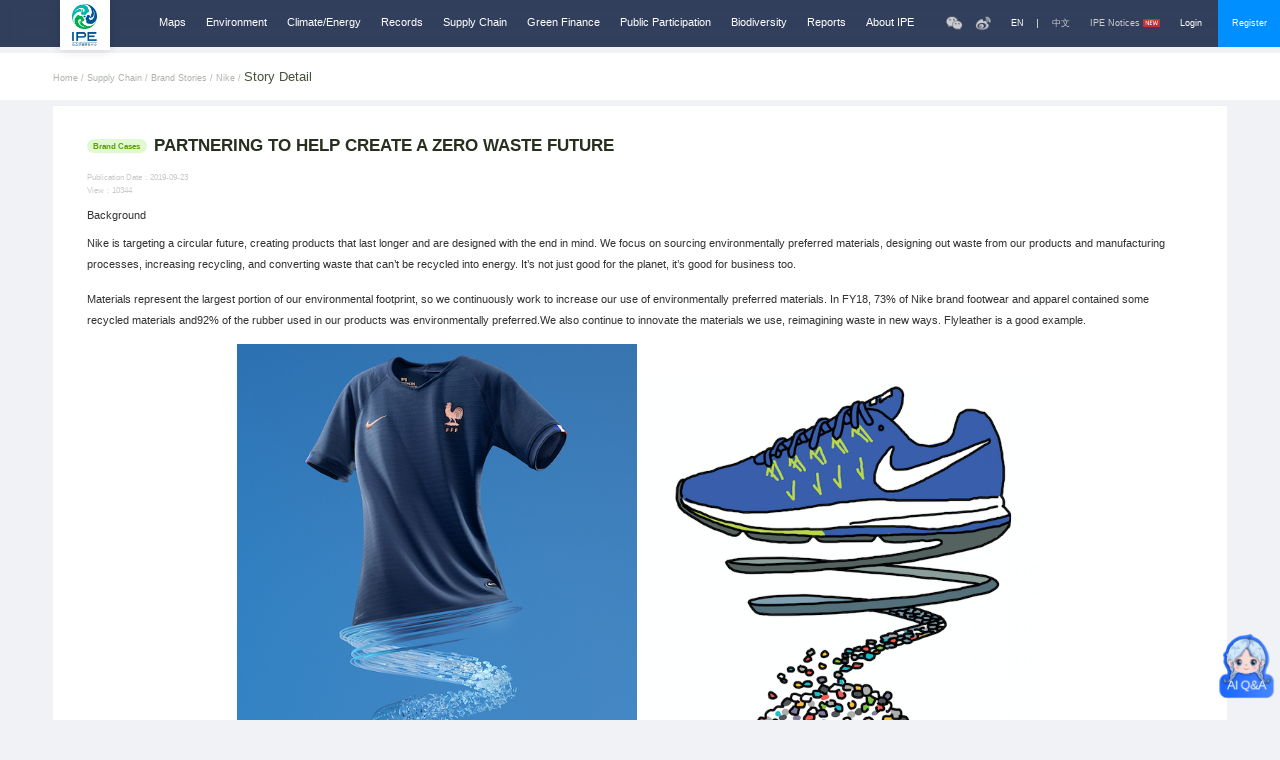

--- FILE ---
content_type: text/html; charset=utf-8
request_url: https://wwwen.ipe.org.cn/GreenSupplyChain/BrandStoryDetail.aspx?id=47
body_size: 35504
content:

<!DOCTYPE html PUBLIC "-//W3C//DTD XHTML 1.0 Transitional//EN" "http://www.w3.org/TR/xhtml1/DTD/xhtml1-transitional.dtd">

<html xmlns="http://www.w3.org/1999/xhtml" style="font-size: 100px;">
<head><meta charset="utf-8" /><meta name="renderer" content="webkit|ie-comp|ie-stand" /><meta http-equiv="X-UA-Compatible" content="IE=edge,chrome=1" /><title>
	Brand Stories
</title>

    <link rel="stylesheet" href="/common/cssen/custom/headFooter.css">
    <link rel="stylesheet" href="/common/cssen/commonCss.css">
    <link href="cssen/brandStory1.css" type="text/css" rel="stylesheet">

    <script>var modulePathPrefix = "../"</script>
    <script src="/common/js/jquery.min.js"></script>
    <script src="/common/js/custom.js"></script>
</head>
<body class="no-bodyBg">
    <form method="post" action="./BrandStoryDetail.aspx?id=47" id="form1">
<div class="aspNetHidden">
<input type="hidden" name="__VIEWSTATE" id="__VIEWSTATE" value="M68qElrtzSvFWMxWBRur0eeZrmjymg9V/ulHZfqaQXfs+/4HJMzi62cmFcutrQm1Bh2TFXNZp3yiPLo89tJbXm4Weh/jsi/HBhc/2aLviDWo0cF2bISONl+xVUTmg9YB3BUPPa8W4g/e0YoIdqLxVIY1pnytNs6BJyz6xF+2W3TDL1Ba6kpafsUBiW529rhejQbd0BUeja8MjtkZN4SHoF+xHzy3qVws7lkwDtF3TlnjitWSp/uQtgovuHHd1YNM+GWVH9HVVzuf3lfTpp4dRX2DeOVWX5TrVqxEeQicPH12Bl8YK9MSE+VCknQUEv/fWD4Rmd9KFXTcFoa6bMtGfwPew0Hr0G84sf9XnAyYJHOyC4XDNIlH2Z3USqR4rky+6PikNZbI+BiDyQdwcbW2D0DVAmHBptxP7gONpCR9TFwqYh11NxsNMRd/4i9STWyJ4w8lHfiw1m+lTf6vkoasAMmXzS1ktrT03MvTZMI4uIQ2FzknC3leG9bQ56yMcl6/wn4j5xu5Sw7Ap01nPwgx08rXuxQFJKeYYU33sBOuc6O59n6bTJ2m/Dbdezvqbj2QVsRqfnd1okhf7z/rZZC3Y6tL3sD22HruDhyJSlP/WKvdudBcvQ0Ou3pVNUR3IVq1z5tGPIz/dxVfJ8CB96mH9d/MV5hD/CnoaS+ihJc2razE9zc3hhQuUcLPV8e2xi00XY36IG/ydT96G4u7aycLY3XnBY4JzoC7pwIdxNfNDIfjDxV8e7slWhzGJIla+MNsDld683fSHDvWdAyjqTjqJlsxVxBzI/VxnDgbCrCOhXzTdTCou50fIMUOptt83f8y25T6FRJeMJnbdVvKhMcAd08ZUmNaEu7C0YOdH9D1kAbANN9pHqb6lo4ql5TewRhu7kxush8FDK+WysUIyT+RXh3Kq4f1eJNdBQQgcB/ZNyx6fHoNeSYffEpRp53sCXlVM8ndpUccVSQVrQzw9wgpZ0u2GG8R7YLpqx8/DfTunGpmkwFMfZ1+IWOJ/blanvs1C6XYdyWWUiWLX5N2kRek2oNJbtKS6EhHnoJHGDSe6i6QfLCC3hPIn/wmffsyhgrrCj9tMaaxMEj838iiBjFpgu5192z8m9jmNbKDuz7lMH+HAyBxgfXVhtCseQaLpDLr1W5r9mgsb3vvqKsXGcPHEFKabcIRg32GUUoj9yFU/m1RCDavL5pfU55aPd162RbXniRGdtml39Y6XnV+1nARKDObxTHn03USRBXWYzI/[base64]/zd6iMjwQwRY76Mg+V2SY3wMkzxSsoxluTUXSiaqW2eu3dOHV4BXc6HuNa66n8xCInAMK+gNknbjZllQTZ2+IZhC7K+6nsT0mpyOlQJE/Q0xiPwqYUGNxrQyGKG3sPQyldxbV2/s0VoRI1Gzjq2vknrwMsqI+6TPq63D3E06rpzAcbmVE14UBfRU2x989kyoHUj6Q5VwJnIB0u6O1rXtwGqckwhD2Md7W6Yc1Cxbuz4E3NkFQa07vQwVZwbTGpu97RU/JxJpOL7j6XXOHNEHNv62ek0HDUQ2SCghGlpWRFemNy3+O3H6FDadUdEfVdkUPWAKdAo1qDPk9BCng3W/ov1GMSvLX6jHWVwl/9AJq0OzD1oxMqBIhs39McQfjzJ7ocIh74OOEJmU0OzzV8Mvg6MdRAlgUbFH46SUG6tX06QXBYoc8CBxvpI00KFiyAYJZLBKUNNKg/e85aiIrBCbJxflPcWxyVx5B91MvlCP4IB91Ha60Je/ysr0FKO/tT/yrm2o2GttKDl+jQvgqrXCzIibvh+2TH/O04j+XdiZENLTMXrXQwkzbRCZCDukAzB2t9IhekzNCji1Gkh1b7GYvT58eCpGUmuOU+ews10spvhGNMi5oy8+fjSLPg3rgVvlA6ma9D82DpZy5r4iZEmUjtWlmU+K7to+GZI/ZRv1XoDDwCRgDLoY9SdeKaiX5SReLlMPeY/f2AVxS5RbMo/OBJ6JnlcXvsMVCKeoKl0IfjC7tihnEX2Van5e13cjjMFImeoudj7y6TatNv5iKrJBbEnx2cqUVRAeEqeyZkcykKihNvE5Ys57J5xbDvQlV6h2AM/PdYivWJT9ACG3pEfcOWf/[base64]/RjvWPLCgPkLQS1Z+kRPwU8kLkITpLrm9MQ3PQe59tslUout1yhWDzMKTXOUisO3ugwAib0PBS06Aaxkx3bvVWt/L6X+OF+CytF+sa0HiUekLBIlV5PCJQlIVTZnJ/zrnf+eQnDiC7QBCM52qAnjJ0+20WFk6ftpeTypXgNjdx2PiQSDOYPQ3y8SpwZvRfW/c0gDiZAflcJhYck8FUHTjpLa6aDfSYkj7aFnrYTFkpWzkgcm6kaR9o4Si1Chr8aceV+kE4O4makQXM2M0C0YT+aI0Ni9IRyDi6LItRFxH6zqESYQY6TKiGf2pV6Y3ngZQEd/[base64]/p2fcrt2EBjfFVCYHA1Vh2ExHsGV9lSC0B2JD7x3791LENjK/Wlg9XfygWkUKZTs0VcA0FvSrRdsoGAPimdYN0O7zcSyjMF1kIbEvq2gbk2nsCdBpYe5q9HRgYrApGTMunQWw7NLwh4MsGLrCJocbxlcal/mUqRnjMCD4MPoquHbrKK98MC59nlhwaXEknwRoS40/BCsp9S7gYD4bGX3/+b51o3XQoqpS3sGt6yKS/2+LKOH2a2TS+4HHnt6b6zMELTcazNCz51szLa6ciWvAIAU71ghwM32QPGhTE4TvGKUSQ2SrtM733rDjX5+PFDI8xHATt/fhT0hCaqH3TsbxdfpCLfEu4Z3xGpxWmzrzSPqNRC89c2p1LiX3WmDwtJAor46JJSEpOkt/4JxBJ0H5wSL7SqGjsGIIX2YiMLNxU+RNnr+8OBZ0M5nR023VfZl7/sX4b+zAj5TJTpzZ8fCtPNlFsIwt3ozIeigO0lLgzKAbZZPuOXqM4OgK0dVJm7YepWxyRzhS5Y0mwHt1Z3rAm/cRrn0V9VI41+IcluHu+Z9JXTAeNZ5sA0SN4isXo30WchTqDJ6I9tIKxdAlfRdAlJiK3RUCPTIOhkr159CIHmM1lc3RCPhSizSHl6Nh4bN+POq8wVPRAyRAplgHFmJ+dy55u4BeVIszYUHeDZa3H9iYllPv7hlhG4GxbaO5y02Kn7ZOpYGziM/QeyhIeeo9AIa7u/IuEhOyfn1XW16+zessfOoAUJLI0fqxqrhc4HHWXxQbZcmkXiFW7Ba7PDKnjXYedLLmK6GJFVH4nwYr4cj1S29kmUeVMS7faXrFbRZbGEeQTf07i8YPSicWjiY9cNUxz7k+xpdpGamHDRVHuZV/Crsma/LbEhTyo0dlySP/xPg5xwCMkRXnzOgpIUxyV3WmBEU9TNPXT0MblXaGuOD25sFe3lrz/tM7yVZC5EYoog8THhmaWK7DVfxE/w35Domed0uYqs2g0y24vPI7Z987+sK0dnhs4J3yvN/OZjtRUBVpfL7iYNKDjwpMYAifV/Q7M/wzsa/eivFPw+ysIaXd5g3O84/otkOv9uwCfPbqtbRp1XV0777SKWkMlSFKt4BmpAXUCIO1lKbnhRXjXHCfC64ZkSNRQRl16TiywsuKg1TTZi41rM5bVimvUTrnwuLPT3UdjgG/7wdVk5RL2Duz4uJeno/mYpWZ3h7ACz8y5CPwQkbG24/1es9x+ZnUembkRwhzVkZAkhUrUpTPr7f4CWHkiP4trHovWUTmtqMQV3EmKE3jr0nLbQl6UJr5jy7aU66woYCXT6J6c9ybefHrEV96p8JaLPzRLEP1OKsFvl96TsPNfPVtwlkOKNLj/k1TeiplGprqRDEvh0DzYeg7nyvy3v6W6fWC1fi8bBBwCAPXyMUBoEpaGnzV9WXQ1GliZKmEjtLw4L+FX+MU/A+p0XTFP/HXCqt9klpOxQ688OJva+3CfzyKqlWcGT1xFlOanq6RPSG/gaTR8Px5TDzD+V2vR55izHII9ZjrGvNyluivRefEifvlGNr9W3mfkJQQYeGh7KGHqNGvDtdPmb65WQac/8JCsOh8/VIN1Zz0IirfI237y1Wop5G1cCIKYVLdaYM2OaSlSyrUAzDd76h8WIYf9yaOgQpdoQV43atRwNM1jNUPk6R/lZI261kbE8Qb311t8+LSI29OFQ62kg2/80koU+QatrjIVnzSOwUD9b4BjgziW2l46b8mcIMFHdFUpMtfiJ0b+8pcTvYMBxSH9ALFzVKjEfxuLMbVdiZU8MvPJvHphO44w6Hra2zN0fUAbd7kkLVOkOrKs6W7eKKBhwhcrUQSqLmQXqnakdWyZCKQdXMWJNYk3/i9TQpLCLn+3y53KcEAIfGLiJr1PNCsMAypXYDOiW+iG3F5gguUKBdk9aC73pNfwfDY8vVut7ucF27kn7zkK8q6xseLV/[base64]/OXGx5plub5HshKEMNbXGkvKaJIxtEhSZaqXWeSHtdJDWrcm6GunLtJTT06GnEqcsE07PpgK1xu8wbbfv5KEpYtpMO99wV8WuTAqfAjpM0O1EdIj2DVZ4SQqD4G/9Z/SLs7RCl/By8RomM41HF88OkhzA7X9P8MBBJZIQWh0Z+bVPeTZSBTPgifLfbc/fJAoMXl81AvtFqm58TB2nIeivayEFXKZ14rs4AFXhLxJBiLjEALEYGVK00aAanNfWkEhb6X58+QXm89M1oyEoCWSeZpuPUPzG3lG6+8ahrO6OJOP8zijg3jCXHQdQMQ+l1Gzl3k9QevQa1CJ+WTrhD9o6BfASqZ/3MCfd3IBL3lrc4NOPDxx9j99Ukz2bsxFF2DOZ8mG1rmZKiCJGx6ZS0ysNjEEIEwoVAatTnUIZ1SjUR34hxpFPrj50QRGrYRnWd6g0trX2ZPqB8+hKcHGyZrNG6nqW/CLeHhJHVE5DHlGJec/dgB+ZWJpbyUy/xYjBxwiJw8n5ByEU+xbtTbQ8P0rIx0YDsuO7xjVd2ev+eACZJKHpWAxML5NxgdSjZedi1O1bTe5fjuYk/v4eXU1ulRhKMXGoD6tNsLSQKdL9Y7Am4F7LvK9PyD3XIINeOqvCLL6ID5CYdJXbPs+IyhzvDQsdag8M7ILNTOJdNwcdhKjINDaHfZu4YyQddHfcLzDngg5RTltK3vvBydyI4bLXUFS0iUccwuhnsdkFk+OVSu10REu/+FjRUI9VdiKEvSsldY2gftrUI3cx7oTKhfRFCXJ287m3svgw7LOH3nCiwsh7QKtwHZmTg4JisAGEIWJj3i7dr78wBBEOFBIceKYDBANa9TGkQ6fQ+Tz15zw3bOYr1V8XuC/73vftb06utCN4BOX2SIJ0YTy6+Tv76ssEljUlnZjOfQSpVf8AvmriI5oZkQHREutxfnmWmricL1pz/HACemtKdgg4aWQQXAc4leu578paXiqM1rrqkIoP+/e6XPfsa9CkdYhCOCHzt/gE6r4t/iV5Dy9UnJyDpL7XvWRQvVMNZISYFTHelPaJBk6jJnV1+OP70AHropl/CESPO9qYjy6+2tx+mTULQ1RTA414YDgRT77vZmVizI/iQMTI/WUNv+NRIsZbiXNYxW80uZmxO4A6mE0rCdBQBzk9UdG0ycbFLIEi4V8KJ8MxxHtd5EmoDdN+zw7sKQEjVUlqCA/AV35apra/kSQJyPb85zaMYByyaNKTr/dNpT23fOLBsK4+/VhQLWuwkSue6xVAS4yXmGXrA8M7MhadXYJdH7b7JSvvP/IsGnLJ4ZfXtHS/73yvuRKO5ntgpQxpzVmwurV3x4QiNXme1qLrzJSOl1b+VT7as/36ievAqmDIp4/Q53LyP+vLtsvuu9h8igtOp6xkF12QuLeRa/N4tdldmJdK0Q9qDN6cI4zrm17xFP+sZ/OUFvxGDw6VfK/8kXFcafGc3YA+V0+aYcabF9KfKKs0KCxUiucKIW52fBWJossMadbUo+xX2YqvKJvNPITakOMwDEwQ0fLOjdPI9jicXY/[base64]/1eA32cReq2hceEHegtgbYWNPeF1x4uHvhegyrymTt/indqKaeGLA59hrmZGcdvkE98clUB4fRXYM5R/2FRDjBPWtOQiNfugMetMgz5wMZQzf/drJ9n0dz6XX2T88o15idADpj6PLQ6JdOsqKCdXZAWZXSKkYfsGxgFamVgsUSqH7IVn1f624o2h0ZmzvAdZeDllLGWZLAytg3t5iSc1uDVevYq3nCdLs/a2AEwr1EBddMka3/3bjQMNtl77VgWaXgSdTM/cjlUTZiXtkcMZxZ0yeKu8BX2GPK52+5GLWRqB/Y2WFdhYZFzf2C/hfIHwJ/UVLKNb4dhCyPbTZEyg/UlqU/Kby9lVKFu7Xu4BPsiQ18lEhcVLFJ0oK9vDLM7kt9I3BPQaauVGl88JmQokC1hBH9fTQpnKZeFgtoB+YVM3puFcgNJ6PAeCNzEE0FtU1V7a/x6WkZSQMplcCC8Pdm98AogqXM+nKqtlvQk7LBT9R+Yl8N51GFRVQ9/ZJJk9leqooqdchHk1kmnWVoLFIaUL5thFqWz/sxoCpCKki/BEnAf63aQfLm03J9oJbrhhoHk4o0swD3Ccr69/6pFSVag1jYBZ5d+jdiXamUkPFwMpRoWpuV10D9FmOI7YyGyFY5uxJ7UMLG//py7moEPVnOhfj4AfCRpDKzSlDtL289T4Egu5oqkb864Uv4KKYJZeAyaGEmbY2vztIQNL1H7qdWAQxo4qhRWOHNEq3Q5Ee4KggVMKsWN+yejS5SUl0bhpn+Zh9+TWum7Br4AMS/PRpDxDtlaGscYCeb2OnTKD8AAf0t6UI6gaJycqu/WDDU/579r98mQz/PJfqwSUOO2HEmg/fertIyS8SyMAqIhxS047YZQ9KIS3Bq/L67cqMBMC06xqlAELKgCPNAXgGB1Le65CLS2HWiOqvKfpLb301Tjv0c+vDUA9JyVTWxc7vuH/I7b2Isk+ZwPvA9vPAu7Ki2V9p79YCWlz0im2Eps024yFQjcQKjrnpia1o+Dy3Nt/ZB45PAvt1+7sMGEJXyfes7nF4201DmeeDWmksHgtfUvdBIGXxiIWDCx3hYl/5w0SqDIggWyFrMr+xhG0WTfxGyUNBNttL6jCujYC3nBihXIQ4zsrQUAjjPTm0TPX+EVTRXymxnnz3pWuDyCPR9iB2tyM0JkuipTm4Uxqaf649v/ZTD0tsf2HMAGmbGsWng1d2pNanHFge03K+bz4hEiNdL0Hbvyr0Q47OmJ6YIC06lrTQ+qYQ5j6jV3FQoRpcJ/SzP5EWQom/quGehyNp0lSpGu7bkxVJz9MigkK0OKF9vduaI+MZigSakUAC1I3yTohdkeob912mc0JEJcxy3Hi0Z5Bxkvky7IB2BxbBV7kLd8nZKp/y1IcWlIcXNnzdLRpvRa9Al/zo4dtadQ+247o2EAlVdRjsITqvfiUCLPAxhh+pzzXqzwCRWEnCex9n6/K6cGrm0NFMwGUhcv4lLcCgsHNmiNhXLlTD+5kMCYk+lhwTKxk5e3FDLAOQctdAwHtzWal0nsjM6Sj7/hYYotms9mkpD2Eu350hzvhbzfdGpqEwMzAy/7LLlXBXk36W2OnX+/FAyh1+s+wV0Qe+NecYUOTD5YqNfMoblgbSHUvgvOxU+zcUIm+VCFJGfUPOiKsUH8wAQcxrUsTQLRggT3lVHj8LW/4vNiPTqofuGF3mdRFHW10sA+HMj7sYpPYq5JwQbJtlp9wL+c70Gcxa5gGX3uRAN5VYTzRhBUgPDhtP7zF9XCdJIqshxD4V6NRhhx0fsHQ0JSxadrGuMJ6hZpe1Si9zLo4rBoUqlt8qF0jXZ1FN6cHoRHL/RmSrtgu0XWv/pNQYhBmvhM7RBmX8+YNMNPFTDovLq2vD5e4X/SyBFB1ilceeiS4HCnH12kupPcBaB0ShoTrFiig1BeSGRdBNqbDSnpK4bQhOOPdoEpFl+Fk2vHVUN6rPFuRO9zVMcVcv6Pt2ehlUC3WsKKnm4h7eD6VzHSE8NqTiTz8VDn6kYFSyjycKjAu6uqgu8IVBEDUZJLGVLB0bbVwtS75/Q8z/PBBT0+tXYNOlBWk6GPRZVwTnR0BlZqHlTq7t+qC3yejrn0qRK4XSfhZimCxQwRinEwxk5Ha0sbzQTpYKrLDSz/UucJoBwDThoy2YEC/KS+7RNIILwSjtRzwq5J0CI3LLm5NR1piHsk/mHRSlFKG92W60gqOfp38CmDBy+KkzhAcEhK7qZ8MxdWxFOMUCkLwVbrh8ZNc7kcALnoVltNdXXSN17ly7RUk2m/+L3mLE3Ecrh/kYTmyU0QAIGXV6MU6781kx1bT/pcLqPhM20jwCy/TlGsdMXozbp7Shsl/aQZ8vK9LLGtc1x9G8jaoj3jrxol49fCsc084xXahQv2fO8YL173Hd9jU/tIr7eCHvwVJJNMiEBkuhiJL2LP3NveArD3CHSLCRov58AJ2tF5372gsn55vsZl/o0S+zZ3qU3nZfAhk/[base64]/zKbtLO/Ot4bkg0MeTLmmeb7QB6CVqh07lXz/wiouVzt6mK7hX+Vn7vfxb0JYZXjZAcJfDuPBNdbkTPtGCT+fAsEJz/ptLTc6L8nPKkf6ZLawFNwBPuqmgxT28yZSXIQQOCiz46HzKScWrbzTNJcm6h7U969QYl0qY0okLKnOgqrJ9usbfuN+yLejO+Z6vgo5NMZuYa23U86EJFG57VexQcM/xLxYvCTLrMEahbpelMYiIjzfhGBLKxaFkYHjpxfT755U8FYX2M7TpjUu0ns2IEJKhBifeXvjj1iWlkX9vELF5f8i/tYLrp2QiwtRMcvGFI4A2dpfUa4M09RllysxcjeXOHrHdJ3+rlwKhylyf2iswc+09Fk58fCp1oozlOEaqy/GfDINDJB/pnjDDveP34TpEmRgaT61XQot8PEmmRJj5YJv3NTyHqUpSx5WJJ/DrTxJRi1mElOmvzHo6EanNo4yUkaAUztQRJTubIWHlKoOjwJ0mDssWjuzA11wtBksZqy8PnqQoVvhYQHMiwld8sTseob0UPYLMjXIbJF3dMTFGCPz3SYOlG7b9HdHF3zdZKlqCJ3HBL1EfXybn/ykFoDlux4NCLtJzzC9iqkOwOosU0l+wlVctPjUK59EANt4oAaqk3nHz3wxBQVhTvCiXHPgwnJKghrC0PPw1ZuJLjF7ExdteKYiX+HUriuyqrirE9K+PeEfsQwumD1BiDxoBAkQNQHEiVUT0GO4BnSzFkHTMusFw/MTNx7QaWd4tNrotTbaNoZ2MbztuyDz3TrcCnmVuqQVKHPt013m0FDLasl3MrqjelgUyrt2hH6Qp+q2EmVTb3KYd96RGOJeg7sVkFGcAMTzZji/RkRX8j6w5kJcWmR6KQV60kLFuOK71ITyOW3vMUwp8OK5gSvpizfHrJ8tlQB8U2H0jHbeyIHRsMc1sRjL/I7iGBCkB1cmCdroJOTnu5owH22J8O7/p9ZtqjyCokLGjEmShmTO2ZqZip8sFRVYL9dMFviRM2Vfdt+ySnEgVSt1kt+Q9H1uT8cp6c1xZS4JrITCkp+1XNaOKTPrZinjjeN0BEXKhjpH/raIhhPkFZOy8T3fr2aUt6GOO11RpmQYwSjborPc5AvwebrDa9WOUCuYOHqVXeayGrQgbTbcvKNoA5gwJx8dtBSQUhwBzwd+/nBAFjiJ+179Bel4E7HdtqIY9LJCxPO3CITHDHM06hiLH4PmhSo8u0FQnRsN4KJSfllDDfn3Q2BFjDSD+WZ82md4CUSry6iEaneK5pv4aiVTm5N1Kcq+Uo/ua7+UiY1ihVcE1goBrVcWDp/4lLZ/GB/K92zsMGXr42mTrOinZlZJvb8TxXZzIWokBWP9CMGQ9gyAtSMkMxB7IhRqjfUTEKnYfpu1wDW1xfn5fsLZcO1ftOD5i0lMWggj8NHek9RQEav1t1E/GrzsV1WxUHjtvpxcOtl3r/I58aEALkso1plcdQzw48LJLiA2QvZwUuczLlRWoIlDgbJd3OcqiPDlA71Drga5kgCoJ6xLphOUcjgjabzc/YgTQ7xN07ZQ4k51VB4SK0n4LsOEwj0oS6EwPW6Q1GKdW0ciCKcoShGTkBEXOeuBE7R/C0eu07hOicHl0dqLWmB6mzL1KhUE/VHsMMvDqv6msUgHzCDAy2ifVaOjzJrhFf5NlmHnUXxg72T7cQ+Uy+nXcPiHa/7t4t47euo/8E0tQkH9E/t1DZHwhrfMsMrooi+0THNxwUeixw5n0NZuphrqyZOtoWjhcnGxpe5HooOtfCrCGHrGvaAnxO6bKTb7161q8ZgNCh83A1Q75rY85SqwcLeRw9POljDWQn8hY1j50I0CRf+unkfQNItP9rMW/MX7jN8PHW05vMGZL5ynNKipPgOBecr8cW1OnId82J1stHI9S32PiiqQTYRIWt42FL/ipYpuE4FTAGvB1qyCKdEfOkDiJ5tww+R2O6AGrHtIgIombzaf0MEZa2wKIBoGgZq+I+wYJga9qDoyClgBi9u/99W+jQTLXWunRWSMSPSzxHehoaOmV7F6LMafqFCaRnruyyiUzAMmCDRhIoKFaO7enznP9Ck6Sw+MV/JQHqBLIJ8JoF8Qa2p+HPhLFf2CWY6oZxRGiMfxSrwg1k5tniXtqbxQMKCR0X7CUwjxlxCduwecc/r4z6u4CURtNom2j3JizZ2rcDi+9moBqVVZFQcMaRDjrbJ8bm3B5Bwt1bB6J3KamLvXqhitDyrzJurcDN3jLgCf/SHoWLxXQ8ILQEa+haWLA5O9F7JvskHtjtjVCJSG1nkH59g5Hl6iy9LboglUw4vlonvXKj2BdsBi+D+FccMfZhK2AsodH+gZFmujR3JNvVGLz6C3vM/eRN5c0QZUtig+/GOswDWtI5A4BzLgSBtkFaZRclmXg+VhUhOTRQrfX05Xx4mEIEzre9zr6HVv+fvc92YmVnddItCoT3CWjig2ewle4YUhn0zEeKG6q9cRrtfLY4Hf9sAoQUJ6CNnbzAzE+GBRbxLMJWwNEtoq8rl6F4VjClb/KkNzfBVUJfT5weXz6tsy0hJOAe8Vd4IITiJ0bRdwZEr7L6rJ41ji3T+e9lrCoGSBpsWWkzG7HxsynFTuVGK7tFRdMlAOebPGQdl+/[base64]/oIX4Rcabr9UMssFlZPqc/7vce8oxNr5czQCvdhXMLmqGLSP0TWX4L6IMgFCD/qlp1R40XaIwI7FCGS0r3ucvOEaMOu3wsRgw3cZ6/HasR+tkNeTq8T/0T1llITEQUiCLyjs5C5RslVUc5ofCaYh36LuoYNZk2ugRUvDY7/2hhqMCmrA9lKHngMtxqV3cc+hbFVSrOubhXxUtJcXWNVIZTW3xKg7eebAqUoKxCjfkvgIkX6PA8vjzCP76aCXDKg6vF2ILGb9vhnbO59td2v+li6ozAin9ukstXXxshfKA03d0W2tcTY/LaPKg5VX33y6+nmYri8ioJesfo5OtM9pF5WgsAXXbwbdLelavgMKvuZRzqEr8vwhKW4AfAi3TqnmjmMsd+iOH6oaWUDAY8Wswn8e6D2Twz8L9kbtKx7Udx/t0NcEsOWCxUm28y8cPX34fWXPrEaWL3Zec3Ik6JT/[base64]/VkDaHDwX4Ne+rBcmr7arLD2yFMbjRyq74Hg1nPEtxqa632LyORtVYDCEQmdYUiAPLkpUb3IwA3TjrvqgzoKNoy20UYYBY/QlCa0YpJwNAQdaUPXy1fPfvYASS8J5EVppgv+x9d/+F5QOSAcA1oN6qtsu/J6vbkLHQPtU+OKQQy/VYqxwzVjh/0Zhj5tKxAk/c9EvaHugIOThTwX42x06aiE/RNwHUBARYx29rKogYmMXjopJVc7HWrDQ5+G5ST8jc4h7Hi/ESU64M6dTbVJ6KwgyKFZBiVN1JiqpmCEEjlmyhjuqUj89Pi3nS2usPMAByFerZ+DGKg1TQUO+H9XV5p7bGTns5nSVr7LTE+ECV9XPIjnguPWXZkWvmsmQSSfMZi2e/RKsGcKHLwdaOIfvQLQW4p7FEJILS06UgcSvMVlOpenwW4bvqCb08i09QWHlx6u51TNJJGqf+jEGE1Lxj+ENtpAqpP74HCZaRBNYB2SSaOY7FCxqAdlh7+oQXjBLPRmhR8a3nqjtYK3YE+sqWLoiM0/PVAS2D7eIQYHe1GekvdlhPtLgl1v1vu5vOrByoYrcgMyYyns1syQh5Cjkgi09STG6+wI+ntV9ysHT0blQ/QN53ga7vcKjoySbGZwXaBQhlmDF8VmkNlZeopyH9kOF/IM6DfHP9Wd3ejM4z7Vb09p/[base64]/[base64]/OerUz99y/66s2TU0pb2i/ioi/EU8oDMCPqmDuBg3phZPbCzu9WgcPg698UX7rNXIxSc0jEIHp5i6ELqXbhkKchnRvzWrBa7ElzHgUzpgwjmrGDwXQKK3Jp8POyWWhFHKz7n68WCvJSXSZkV9ppXxfFcqcDBvilRAUmfRZ0c1DcivbGG0MRy8LdSeeqP5xmrB08JCaJzH0/PdLJC6hdytAh1351ID7KMcPjeCaQrujFdFHTYea42l1futk1/RDW0L8SoVPH9EwBIMsa7q3lvLtM64tgIWdJ2cNCtHxzT19lgarL5gW9a1ExO5DsOvNfqoR/BALL+QGfNAW91nyQ0+Motr+61FJtNt30Jjvg8koNlPk0RMaBuvCDPBvmcSJ/6/WRL991vNNYCz0g+edXLEjNHUeCERTz7Y+UKj7Hpky/afYhOUM5qQKH/HuoXLNOl6uDWn7tDWOE4Ly1YWEs6j+zzVe4I2qnj6jwFE/LF82uHAZ7UGvvj6aUO/jLiaf0YnrXNd7nC5tD9AVD+37hnIsJxX443Cc4s9yFuwgFeolGnF509NaSip1iPKgi2abPN+S0lN5LfW9gJmzAp73bIEUae/fX+jdZa2bJQ5IPMAQofKSQ9Ki5cUoxmxRpanYD039Sa14NwZYdW1fP7ahkWmQmN0mS5/zoboKsan6eudzoLgyvVaYs+UzQyCNpr6WbELsTVVkja9XMknnCfiz9HQtw97YwUSHKRzAFCZSa9KGcWFYHiU2gtZWITsM/VSXlEiap8hyGo/E0/xVZcPMJ3RijBp8gexgR8cSGCkGWSBukUdGOfi8910NxSmvy5K2U11REW1b8nUwumA3XZ7F/RbIch2UOpU3+oCLCpd1h/LtFiVjb5Ef2v6mD8WQBkGepydscRF0ajVVxWoWsnW64lQy3fWWD2ndkv3awtBSqRD38hO9u6L9FAtxfDss4CPPBzVFIldhICF72O1djjiqi9SilYHGja1Vy7LEDPA4+HnIgsXxkb5FoKKqvgqqr1xooQJHlkHpFOiZU4l1fGls4/k1hjYfOxVpGCokX1zWhDbFQUfDEaPUTzeljuyEVoRrxdxTJaTbp2juVLT1/AptTW6Jjynya6fxH5bELRZoSOThfqP1CU4ryKXnsNL25lm1PYOw00J/Hfi34gfdNu1P3o3cSP1aT7WPr+vj1kU9YqFwjaqr7s/cPZIP3rKdGi6YpDNvKxq7zBgfTXuOQjpZiblCUyyEH2ca9Fo0w8LduVNLb//n6b59VrEtcjFVSHXlp4QnJZ3A6r/aPJgcFLVaeICipZFE4wQpworO38utgeKd3hax7khKbw8ueTzHsLmmFSPe94o1ZlltqnnBR4Hw0goGZeMYAU7OVobkMiZ1VxPN6wUevCuwQc+S02TPtpHBMPQtkT4e6JdlHu3pVZDIF7S0iiO4tJpXRy1GbHdFVFfKmsF3PiZeWWgtDB1SqHrDJQsBYOiG8PG/u0hUpHOiQ4F/yXTFZvabjVq2DO/XXVVQmzRsTz5UYOStxcXA8QHC96fQYpql6jc90QcrSc9Jx1jeMXGaFPP26HMW3k7FcFYzD7gvw+by6NpInzsRnU4PyXmS214cEJwAC3q5rdyN2+trXgzHxu7w8PM0HwryJ7QlRr1K5Q4bEjxMrxMo1u8TcKla4Suc9wOxBWevWLigLg9xHenOalMF5BycfgT2pI+wb/MV7yTplyxUrznahgGxbjlzpyGzs3D/JMdMU+9fuQ8yrKah+BP6n2dTpb/ZA9nq8BUI74SCSz/UgWYpcZtVUkQAyaWdsbrySHIGxMgj2neflorTB4jr9L1EbFGy3Rv6BOfPksXh+8noCjFrA19APli0fOE0VZ2OFQWorFGXlqe71drzhUcjWkMz8DqJyNxtdiYfGN+boViituvasXiJrNLoWdUoCFy2nBXtKOg/ddLsOZfO1/aTa49aG5HzPUdczCyWyKt26oKElOiYz1fbJcmIcNZYXQG48qluPXb2Z18TjmdkRgKW1YMwj4kgZVOPDAjeyDzix01DC0P8/0raSq/Ssticj2MlyVZBgriX90+vtRe2uT2n9TH1KR4Zy3SkrG6XVVD0CodFrBw7xB4j5DpZdJAFIMFOVDpFDh05ZAPigFi5upK6TGzQLOTs+35wn4ZEZdSAiTCOV2ImKq+4d3EfIcUrRnnk1tcZVOrVMfFXt9TdWgu/rJkMIZ0ThkH33pRJoScU5k9nMGANlzMvEGYgrjoPuh5X4f46fOCOrcrK/AACr+D3KukjT544upa2z23YXc70tuKgZohwo99faQU2XScS9PUHrpMCkBRGmWuC3d1tTUp4tzIML3m+qzATpHTumnOARWPIy46JJj5BM/g2mgJUGiED7h61A95763wkfkgiPrpuuB/W1Q7Z8u30Uz3cIZDgBQ/Tfxm76mCtTbke5PYk9r+VQlvpA8SzEJmytjHMoorEAnmnFg7S9WtUOuPKhs0QXeyJUZloKbGkjQSoAkFo+dr4HyKM2I/yZoS44RmCbtAtHQ1Tk465UUnOj777PFsu3kKXlIO8cvIIgxfusXQQOd1RytH1VEDPqejRgICNLrf5pCOofICpNUB6FxKiRFfws1ZnIDzVuYF1hBB2HVh4kVpreZRs1eUSbm2Vg1ZvGQzkRLCkge+6AP/85Hnc0/Y/Ikw2iNUIejojN4d+m2aUkzEu++78qk3BKFubJkN2EzQ1quLHmt7Q+5xqL8EHSaNkT2fqp9WPZ+MRtbtjk+JhkhvrdVme83AnhfaEG2ooPWyow2qchWvA+Ura8YL5y72PWB0WfYfPIF0WzSGI9caGwVxlYCLwQRtfI2rs65j0xmZLmrUDSM/jrQDvUCWdeE6Ei89/sqJXimBIcvMcp8tJyxu2isyjG44TCmdr4IvCv0GNOwJZ7I6VT2hXTmVCvL1wTFWdE8MCXTowKx1+5dBPVmm2jHuCr4FdZkhFZ4bHgB5yPF1z7x2IaVSABGkljRLGGGceDJ8/2fEilI/NpsKKPaa01RPTXo6Ed3JRm/[base64]/EUD5OvlE6MLMPOrJMD6h7hl/+H8j7swAwaqkDTX6RsyBYMrWkM8fTrCfXGCpOr/hfrhz83x9FtJVXqByCrHVn1P0M4rhuW4WAamRJv3LvMEYcsS1tpDNiHXarPUfA7IN66J8QYQkmVLkYLx9Co7nm4G+wKHfoEtM1PqYMRKww0GqI05NhJRT4GqbbgXTDgYo3mQrPgsrLnblxsMsTfBFbnMa/a//kNHl3Fz/5mb2Y6UYIfTIXcuT85yqbl0nmPz91x+2Eq+hC+qxG1etXnSsCIOMIt1pI9FF83lYNllJwjUvChr6ftvQltu4d7ooWktHBG/4eS2WN2ToDsC4mdhpPK3o7M7HNVPRnoPl1QSyEnt2C27lZuVbRk8fNbURHOalS5UCpXH6QH9cmfHaLHvFgt6fyih57iT+yUJoJT7CtWnnBQmzkHmu1YBNJa361ndryWKpCDjnHj9Rpd/MCbHSq0Bivjvcc48yTuHZ1Hp/Skwhe1zL1Cner/qs4rIyMmCgKO6aN2hlEM27n4gM0JlfruiIQOZA8FktPSqmHA4rTlOyKmqbnMGhi+lpSYr2udYumNJYrn0qZtMvV8qgTPwYbxNdUSZxQ/EnPSZ//fPM1xEKxBUHX1wlvPt3mXCFz2fWVlSSTZjBk9udzxnrUlddzBq3jB5wFQl3oPV7bp08BhEaOT1pE4iIYnHoRON6+83buhM2TKok3LzqWHS6J1WP/ybZVeWWI5lHY6FpFIInrRXu0kI6q886sFHS0HgZpBliIGmwmZrvzPPDoC2x3U8K/IzoGF7ugwR8cUj1YVlEbuNscrXT19YXqRfasrCq+kHeSxpSDvrVZLTApZ39n/r4W9O79HuD5lLwxBQUSQ+E/us0AJHkH85K4QlEMtfylKaKPV0Nk+J1R5LXM+NeXrRd6+vCytP39zkt76zpfTIFycPJvNFBECrZmfjHZEbpo6Xp0iQ3eboaAV2X77QrvylGBlfeEhn7yDS7XbOclliQeyXXaVQ7JWzd6LuaD3mIUSAZfF5O4OYi6n7DXwhdp7ttlIUhIoQEyHHxa1os7rZwXlGs/JL21AcPf+Ey3EooGJpHQ7VzwVZgZM3tU09S7rFp/DZ9FuVyyCPm71xlMEDZjsrYk95Fpg/GdZfl+SZcWnJhHs0lCy+cJEKF7KrWervbvkVAuz2dS2NEL2BAyl0ccbu0jWDReISyehU/RgsFWfHkU1xcbkdqwVWvKedIB9uyRmQVE+O35SOBDiWU91/IILarDauVk3wa7sHstp1JA+RaWO79pMC8Y697IrRm7xBPFkbgAPHHytIkJ6fgucySnbwHR8WsPTTaMcu19Ynt2OOpp8/47yc/UVN76e1JtCujTroF/th57OUieVIROhpRnTDBEdutxCDmhtlJUr6WQXLU+q8K9ep7CBXrG5sNzX+uZxlxxDYzzQWa8wmIUyxhdqMxhXqYhAfaKOV7mogIPmALwAAJtjreXc7eXR93SjDtto2cmlvI4GTUWMuanv12arBg+B1oh4jOKRQNV/cMHBnsSCusBoziSfzA9wR2j92xuonrR09UqDTnsLmnWeYRk97HRLgUvk0u9xSs5kORHtTi5ob40gBo/9e4AipNz4jJg8JdpBVwt6euJOW7az9JjWa8Zz0ZECwuj/[base64]/fQu9twsWCYhAPMB7VRFe/Z8SE0lKGMQH7RFel6ByPzzne2JgLN4V5SRrvDhAPU0gyu2L45c+9WroYz8Fv/7mWXZiW0aJ1oDbQaxew8QOyaIls2EXpwQLeEuNMSOiQqo04o/QaqzmypsNXDH2i+TuiSQCNiZXAO5rOGZjym3FMec3SEBIemEG8+FIvQr5nCylCKH3ZLxELpeGTk2P/9zuaKI9H2OVijY8lfSRPtWnpo1vUBGd+cd02iVFa0LXMN3Moag+Rlx1Bx+WFi9rN+OoBJGbx5M8rIm3JEVDgyybLbx2Fs0HxK4XkcC0gaoQA3Rb9sioTOxBrz03GxlNPsNCkxwf/mzCiQh+DLNAoqgdLYYOzfgHDRLm1x+yl9y3sGNvA/IQ+w4ThFe50ISr7jAu0sGRI7Z+/IMcT0jBsvQqklGRut0YXgVYQta8wD82wL3I4OlETDGKJALayN+SRrOQBaOq6FZEojbotZ4E/GTJ5UMaY7hp1kAMSDvZt670rrrelwS1rxzyakJljCDsMIrsCMVejTauVeXvFGpwbFq7qz2Lt33hRleeKXQFDMrwpU6/c7wVcz5z2VmuHO4h4aVOGVjldvXDXdUqc1KZR4Q5MST+XBN7vT63WSc5w/8F4/QEeEa6nFzRIbvcHjHSiTm6p2537mxmu04t++V86PUDWx47jBnntWONNmiBLPLCYhl/ZbQs9CzF5AGos/p+7m0UOorkx7pyf9BRuqEIJGYDDyEWlFzUOuigdEFV9xZy5HUFQHVzdB+3FsP8dyft6Ux2W4aBF5x2xty0Yf4uQWauFH0AhLxJJfimZzwnU4WqPREHG9KBqm6N0CL+qGerMqXCxnXf9siJ38yk3pO028QC5SMCWNAjDtmg6WmB2Sb+Lu5VOqU/NDIGMz0gDoSwiTsG2yY0b0jcpuMeXlgaIyrT98yqWWyMSl9s4wOA93X+cfX7xVPktbs5pHJZhyRZsEghKOfgqxhyeOzYfYlUq/mn6DHCr0AjmjLNDosi3DtOkSVOhKlgmjp51N8o1Aa9UlyLcxm2pEy84hNq1NQTTfLXwKVE9z04RAi32yqxSVKWRZOCAjbg9d/YRbKzjMc4sj1jjfmN8QEjeDgP5iLZsQfiJt86vwG3DSQXGBUmxntLXbps2Oqej7BJdQF7BX4C7jnrEm/Le+OAKnjrXbPd9qKeGP8bdncDOCGbEnmPNPJXpsVVUHHMb9GYjypXtnJxLg57VzcpsywY7OcjYReQPeg4Eht7Buovm9GsPrHxVKUWJ8I6+Z+2P6B+O6P9choTU7s/uQ5if7+QfaQsEmoE7bCVOn6Mtyf2nF7GqYhiiUr/05u7Yf89p6Ha/nC1VP97J215Z4bTFT4EJlWkvGyCcdF3/8oYrXV24KxCL+tgOjPJOa7fWj9jPmlgWR7c/I9XFf8SyfVpq6XIfdhVNRxfhV7ael6MugPCIj0t6yFLbzEKX8izCoCKfVWs/sOLcDOdkn8CS4U4yzCeRHnygJtqDjSrXbEJTP8cSnM9reL/bI7R9iIEwYPVX3mST5aZ08X1r8CzWOnbY2vi1pu0zIgt48o7tmIDfAmFg43rf+uPEz9lR4j++4G2Moq8qw3dRlcXbzNIvRlKyrzB421h8NOpACMTvy7Q+zNV1Cww0G1vXyZaccPAKbNtZMTZtKRDGlG+3L6OxixmyQAVfgw9eJiuaC/Z7GjDtoIrdcZrosXIWmdRHWLOlrTtnuV5XRHevbFNKgcrhOhtTCdEGs4bxgFkyeVvIaNMp4+f1q/Gzy83ZUwvHA4JIL3rju+bGoXKdaUncKqulx+ZMq6319l6GiUkkVHDZqsHtireYL3BqD8ZqFwlb2Jp53Q/pfHnwJ0aSuP8Th6Rd+EEY4SW/ROXdcRhuEvcCKtGW0GSw2QfZXvo1NwwFoVEGevTFbZQ3da0zx77Byl0CCm6yvNk9Os9t6tcuk+YoG/pWTZVzNNVi3RgY41Q497lW41G3OgGWu/B86vaJSwZrNHxPQBgZ4ohrDZ/V0Ms4E8sQXNnHDkpZgAOfjbxt8oBBVVdrF9tS0cQOoiBDKfaSw5uMpwu5nVrgpqvzuL2cVq/DVB6SQyS0inhJsKxWFtvX9ljO4emFfU4NUlDZ7eqzh5Ro9BQp6N4SVUsVL8nWJKJws0JuIn4jMbFSg6WvEzUdQUGmfl06+wfDPSTssUr1tadQTGXHCuTtStL8S+V1KGDCVtX+ZcqeIThSDhUHINmJgysnJpmpNAwQwpxM1LlOcwX2/J/UZPnAilymyeSMZvMer8CIi4hN4qb038Xq/tguV+VN25o04ZnZ1PHF01YknPA+lHzQQdj/iKg+zNx0H8ewHRgac7qFx5Ojd1Jl3bRQTOG8O93UGJmEk7NJiKgXJpaQ7BBMmTcHIIhh2SgLMptUZk4jhA8ioDvJevlJXQTFp9qeMWoDwKkNRvNoyEBpCpesVafThKQQNgt6b8m9SRY0FaWixTLWtLe2+V56aAm1MfbNbXecNuBIgExxW5NiI90Olvx2/hM9/14x3QF9rDTl4X5y59EYnVeEAeQo0GMDHJ2UPMttW6WCyGJplcVlaVJy1dtXDylQYV1riO5cKNYdIwXxpa1nCAp0M6jBiECL7cQ+S/W0P0C4tHEYJpmcwwN42AQ19jhNrSZfU2eg3mYNRN5yeTsxAbLE7Uig82OXn/oeynxkIZ+vZ6zjiyo4owaJtDl+AijytWNYgZAM2i33rBj9VasusNrC9KrIhzzPzVCNf2fCR8hjYkffA4KY/[base64]/Xz1AG5hmS6CL7uXSLPEQrvJTa01NaU4jMdeltn2RRKKKfjHkCqwjhpn1CEbu2bbk24aliFg9XrX06FALFAxPmDaphWdPPHbQnygYCiPaxSvCoL2JVra/wOdyqdk3uuDtUuKnR2gik7drUvEPFe97RbObqrEOM23fW9qLgx7yR+mGM4B/LHN6txyXRK4KxBcQ5QxHEP2g0PgIh8fEimz5/+i5ThrXasD/[base64]/hX2/7aEAhNdTomE/TIvBZF9mPpqybQbc/3710XKFpxNV9+DLA+GdV/bi0jrFxYc5Afs7x92aOWqUQSz18UrBbSH8JMdJ2z5vmuHvoOzO8881HjTsS3xPlaYNQyYOCOVlxeFV1DUswSz68W/zwFSC98WC3JM9HWQZJ4Fy/sxXzyW9w+SaAj0L7l3VaAJtSxElQiDpB7J3jnIHPu0axFUwKUhuZO2ip7dQzN8/sPaVAWaxguGGgLazwWIHP6TLGgJSicEZeRqk4JdF3eXGigWE+Q/i51zJSaaSwIzDcBYH+g4MmQ9MT+hFo3XG33J0s72E3VY3FSIvlkmVHS6NR/27Kjg4lGaFJg3uPDKldYIDZqQIN04lqmj63oQ5T0euGIPaTNkNvrI+gZNImmStGVWscDwNRATepxoq7qzPfZOHLraxurG9DvrNjD0GYpA9meEmqB9aNTYs6VYpay+2H8lx5f7iVZ3vO4EIFSobiHGEC7+v8LD1PKkZffzwDUQxYkeYM/sfriz6Ws+4IraxA69ox0vNEbyv9nwDLrOmqUTWJIFv1YJq10vhtJEpOrKv7db3Kjn5dbujZeif3B5SBgRCIjTd7hMWWEtOCd+IlO1f4Hn2fwPvetZJqmn6EHIXZcZjtj/Bt+VsPv/1E74feNNF/p2lClPvmCHEZ9F9GnOFSw3TQEUK7niWL3b17aM62tFQiVchz2YjrtM+43Rm+GPk7CVCpNTXYYcTMuMWhPA7dBwSAs20/isrC7ScV3oh+bwCuaVU6zA85tQs1hh0Vv6MCBKPpimf/MzHUh0Cr2iQZnH8tjITq0qW3/63t0zlIv1tjUr0MWigPWG7kwAjoFkhyT/6LSW3QZ9kDbGTRQlryeHIapoXfHf6P4MDPk+YpKqcbje11b14GgnKHAoNnCKSEluJlUBCmF0p1eqlpHR+lHpKjvOEDxEkjy2RnA5/Qu6tuafUF7xGmyHzDiaZ/Pcs9eXbRjCY/TZJ459Cirmw5biu05cR366q4Kgg+xL85zj6ZZKoEUFByY60jdkFDmjTuyLP3NV0ADzt0L7Rs43IOhYGZkaiywxxAvdegSeKTdzHX1GWZKZKBSHvomKBx595vIxTOsoPSoy5IGTYczvD9zUgdQw/PtApkWgH5HtPwmyXugOwwGeZ3Zypb0y43jSFyBgjELrcHunT7EQ5NZmdthReJiCmKgTa/+13P49KWVZy46foHXAWXvsgQGJap2reL0Xg1bF6UzJa9IuJYagBFv3N3jTlrG4EjjKMfHQpbHtoTxNqfh57wIeEE9bcVnII394SZU12hey/gImwX+AKpO76XyEShDLDbuLfuDunE9LJqY+R+RjSLuY778cepCJUyLEeeozRdw8vPMhyh596pd5WlMEZeN7JddQsA26HS9pAzFLdRNiztOcFOFprVJCkgaWsV1mE1QfeoP9N0nNSAqCtFYhHJifftLaKbZ8bz4AOn5iLzQ+/APfqquR1xwQhlULbg6nPBDRJ7rhuKvRjMeehmfPsjUdBwNj9oJrtHAC2ySpWJ2hfJ/bd6SC4QZlnrZD06POi5iIBDLXuG3gTj6rsVKjm5/s/XvRMsTYJd4m+gfOjjC9nWCS2jM+H0oGe0QLxvQy0M7ONZgfJvvhhS6h7HEmB7qKTEfZj+UXR7rmfku1FLCX691gz0NU4GbprJ8BRCXjw/xu/mJ6SXuQ1CytULfnYz2RB8TO9E2fSW+XTZqBi1Q7042W9pKl3rA0oRZYccghli1bRq0+yIdR7A1jT8YZYxyu5srW3fASHv6bKr9lNJDWfcw4m8vpJxyTIiEv85wiQvk93WAs7plYwv8d2TC/fq3KjIxzFnBxfrcwEVnLofx5p1Hq17W3/TH1f9wBQMZQpMMRRAjT8zTLlJ+5Djucnx5qGvP7fEC54SF6zp85wGQD6T+GVY0WxBWkA4WpBqrvqT4w2u66s+mi/Jwku8A8DW4iLk1fTI83NjrOsd9vBl3svpzCvGCpahCoVAY+e9JMf8krvjxG/[base64]/m8fFBGEHxC54ZkBL9JgONbGvUnBQfvZuklxe/PLgH7VY7+iBU9Ea97Sn36uNIK4wg/PLnAlhjjzk1+r57WUn0FGaZtbOZ7X5RpffpJYGT3U6hTfS3qS1f7prcj/e4AUkJn3qz8tBAL9lW66iq2EFsKobY9/NcECCGoRlFWuYBoNcpn2CWYgbwMCSImFUI2+BPSgpn6xCjCbAThXZR6dda1omQ5YCD0IUyC/CZhE4kOJmXma/sOWqQ02+ywGty6Sxr9KA7HizwFUcqP1RM6O95VBULUwtvHappXcESs+8U69roWyv8lXBh5QDNUJgd4kRL7BkG5QXab/MYRzsEkw68aT8X43/[base64]/mv2r0QFgUk4McLj5sUPwBb1eT78sSm6Rm3KarzfLXVt6qFFTGjNfbwoL4PJzcJ01zdEPsVzq/VOKBOrq4BCLKyXIuXN+VMB7mb70jT/UM/[base64]" />
</div>

<div class="aspNetHidden">

	<input type="hidden" name="__VIEWSTATEGENERATOR" id="__VIEWSTATEGENERATOR" value="2E3D9585" />
</div>
        


<div class="common-header clearfix" id="common_header">
    <h1 class="logo-ipe">
        <a href="/index.html"></a>
    </h1>
    <ol class="nav-list fl">
         <li><a href="/AirMap_fxy/AirMap.html?q=1" class="title">Maps</a> 
<div class="dropDown-menu">
<div class="menuBg clearfix">
<div class="list fl list-0">
<span class="css_head_subtitle">Environment</span>
<a href="/AirMap_fxy/AirMap.html?q=1">Air</a>
<a href="/MapWater/water_2.html?q=2">Water</a>
<a href="/MapSoil/MassIf.aspx?q=13">Soil</a>
<a href="/MapRadiation/Nuclear.aspx?q=16">Radiation</a>
</div><div class="list fl">
<span class="css_head_subtitle">Region</span>
<a href="/MapLowCarbon/DualCarbonIndex.aspx?q=5">Carbon</a>
<a href="/MapLowCarbon/Energy.aspx?q=19">Energy</a>
<a href="/MapCity/City.html?q=15">City</a>
<a href="/MapEcology/MapNaturalReserve.aspx?q=9&tab=0">Biodiversity</a>
<a href="/MapVoice/MapLevel.aspx?q=18&tab=0">Sound</a>
</div><div class="list fl">
<span class="css_head_subtitle">Enterprise</span>
<a href="/IndustryMap/IndustryMap.html?q=7">Enterprise</a>
<a href="/MapSCMBrand/BrandMap.aspx?q=6">Brands/Suppliers</a>
<a href="/MapGarbage/Garbage.aspx?q=11">Garbage/Plastics</a>
</div>
</div>
</div>
</li>
 <li><a href="/CityEnvironment/CityIndex.aspx?cityid=33&mode=0" class="title">Environment</a> 
</li>
 <li><a href="/Climate/Climate.html" class="title">Climate/Energy</a> 
<div class="dropDown-menu">
<div class="menuBg clearfix">
<div class="list fl list-0">
<span class="css_head_subtitle">Regional Climate Action</span>
<a href="/Climate/PCNI.aspx">PCNI</a>
<a href="/Climate/CCNI.aspx">CCNI</a>
<a href="/MapLowCarbon/LowCarbon.html?q=5">Zero Carbon Map</a>
</div><div class="list fl">
<span class="css_head_subtitle">Energy Transition</span>
<a href="/MapPowerStation/index.aspx">Solar Map</a>
<a href="/MapMining/MapMiningBing.aspx?q=6">Transition Mineral Resources</a>
<a href="/MapLowCarbon/Energy.aspx?q=19&isindustryindex=5&vv=111">Wind Power Map</a>
<a href="/MapLCTI/LCTI.aspx">Thermal Power Transition Map</a>
</div><div class="list fl">
<span class="css_head_subtitle">Data Management</span>
<a href="/Climate/DetailEnterprise.aspx">Carbon Disclosure</a>
<a href="javascript:openMask(0)">Enterprise Carbon Management</a>
<a href="http://lca.cityghg.com">Products Carbon Footprint Factors Database</a>
<a href="/LifeCycleAssessments/List.aspx">Product Carbon Footprint</a>
</div><div class="list fl">
<span class="css_head_subtitle">Carbon Talk</span>
<a href="/Carbon/CarbonList_1.html">Research</a>
<a href="/Carbon/CarbonList_2.html">Life</a>
<a href="/Carbon/CarbonList_3.html">Enterprise</a>
</div><div class="list fl">
<span class="css_head_subtitle">Transportation Transition</span>
<a href="/ICCT/HeavyDutyVehicle.aspx ">Heavy-duty Vehicle</a>
<a href="/ICCT/PassengerCars.aspx">Passenger Cars</a>
<a href="/ICCT/CollaborativeCarbonReduction.aspx">Supply ChainDecarbonization</a>
<a href="/LifeCycleAssessments/List.aspx?tabid=5">Automotive CarbonFootprint</a>
</div>
</div>
</div>
</li>
 <li><a href="/IndustryRecord/Regulatory.html" class="title">Records</a> 
<div class="dropDown-menu">
<div class="menuBg clearfix">
<div class="list fl list-0">
<span class="css_head_subtitle">Regulation/Monitoring</span>
<a href="/IndustryRecord/Regulatory.html">Environmental Supervision Records</a>
<a href="/IndustryRecord/Regulatory.html?index=2">Rectification Orders</a>
<a href="/IndustryRecord/Regulatory.html?index=21">Automated Monitoring Data</a>
<a href="/IndustryRecord/Regulatory.html?index=4">Enterprise Feedback</a>
<a href="/IndustryRecord/Regulatory.html?index=29">Carbon Data</a>
<a href="/IndustryRecord/Regulatory.html?index=22">Emissions Data</a>
<a href="/IndustryRecord/Regulatory.html?index=5">Key Monitoring Entities</a>
<a href="/IndustryRecord/Regulatory.html?index=6">Monitoring Data</a>
</div><div class="list fl">
<span class="css_head_subtitle">Manage</span>
<a href="/IndustryRecord/Regulatory.html?index=26">Env. Credit by GOV</a>
<a href="/IndustryRecord/Regulatory.html?index=7">Performance Grading by the Gov</a>
<a href="/IndustryRecord/Regulatory.html?index=8">Exemplary List</a>
<a href="/IndustryRecord/Regulatory.html?index=9">Exempted from Production Restrictions</a>
<a href="/IndustryRecord/Regulatory.html?index=13">Production Suspension/Restriction</a>
<a href="/IndustryRecord/Regulatory.html?index=10">Cleaner Production Audit</a>
<a href="/IndustryRecord/Regulatory.html?index=16">Ecological and Environmental Inspection</a>
<a href="/IndustryRecord/Regulatory.html?index=18">Key Energy Consumption Unit</a>
<a href="/IndustryRecord/Regulatory.html?index=19">Key Water Consumption Unit</a>
<a href="/IndustryRecord/Regulatory.html?index=20">Energy/Water Efficiency Leading Enterprises</a>
<a href="/IndustryRecord/Regulatory.html?index=27">Annual Environmental Information Report</a>
</div><div class="list fl">
<span class="css_head_subtitle">Other</span>
<a href="/IndustryRecord/Regulatory.html?index=3">Accidents</a>
<a href="/IndustryRecord/Regulatory.html?index=15">Safety Supervision Records</a>
<a href="/IndustryRecord/Regulatory.html?index=12">Double-Random Supervision</a>
<a href="/IndustryRecord/Regulatory.html?index=11">Environmental Accident Risk</a>
<a href="/IndustryRecord/Regulatory.html?index=14">Green Manufacturing</a>
<a href="/IndustryRecord/Regulatory.html?index=24">Environmental Impact Assessment</a>
<a href="/IndustryRecord/Regulatory.html?index=28">Energy/Water Saving Certification</a>
<a href="/IndustryRecord/DataIntro.aspx">About Data</a>
</div>
</div>
</div>
</li>
 <li><a href="/GreenSupplyChain/Main.html" class="title">Supply Chain</a> 
<div class="dropDown-menu">
<div class="menuBg clearfix">
<div class="list fl list-0">
<span class="css_head_subtitle">Evaluation Index</span>
<a href="/GreenSupplyChain/CITI.html">Green Supply Chain CITI</a>
<a href="/GreenSupplyChain/CATI.aspx">Corporate Climate Action CATI</a>
<a href="/MapSCMBrand/BrandMap.aspx?q=6">Global Business Accountability Map</a>
<a href="/MapBrand/Brand_BingMap.aspx?q=6">Green Supply Chain Map</a>
</div><div class="list fl">
<span class="css_head_subtitle">Measurement/Disclosure</span>
<a href="/GreenSupplyChain/GCA_Audit.html">
Information Disclosure and GCA Audit
</a>
<a href="/GreenSupplyChain/CarbonPRTR.aspx">Carbon and PRTR Data Disclosure
</a>
<a href="/LifeCycleAssessments/List.aspx">Product Carbon Footprint Disclosure and Catalogue</a>
</div><div class="list fl">
<span class="css_head_subtitle">Other</span>
<a href="/GreenSupplyChain/GreenEcologyChain.html">Blue EcoChain</a>
<a href="/Notice/Detail_21871_4.html">Zero Carbon Supply Chain Initiative</a>
<a href="/reports/Reports_18334_1.html
">Research & Reports</a>
<a href="/GreenSupplyChain/BrandStoryList.html
">Brand Stories</a>
<a href="/GreenSupplyChain/Main.html#4">Project Partner</a>
</div>
</div>
</div>
</li>
 <li><a href="/GreenSecurities/GreenFinance.html" class="title">Green Finance</a> 
<div class="dropDown-menu">
<div class="menuBg clearfix">
<div class="list fl list-0">
<span class="css_head_subtitle">Listed Company ESG</span>
<a href="/GreenSecurities/GreenStocks.aspx">Listed Companies Environmental Performance</a>
<a href="/GreenSecurities/GreenEmission.aspx">Listed Company Carbon Disclosure</a>
</div><div class="list fl">
<span class="css_head_subtitle">Green Credit</span>
<a href="/GreenSecurities/GreenFinance.html">Green Financial Database</a>
<a href="/IndustryRecord/Regulatory_2.html">Green Credit</a>
</div><div class="list fl">
<span class="css_head_subtitle">Other</span>
<a href="/GreenSecurities/GreenFinance.html ">Research & Reports</a>
<a href="/GreenSecurities/GreenFinance.html">Risk Weekly Of National Business Daily</a>
<a href="/GreenSecurities/GreenFinance.html">AI Express of Listed Companies</a>
</div>
</div>
</div>
</li>
 <li><a href="/CityEnvironment/homepage.aspx" class="title">Public Participation</a> 
</li>
 <li><a href="/BiodiversitySnapshot/BiodiversityPage.aspx" class="title">Biodiversity</a> 
</li>
 <li><a href="/reports/NewsReport.html" class="title">Reports</a> 
<div class="dropDown-menu">
<div class="menuBg clearfix">
<div class="list fl list-0">
<span class="css_head_subtitle">Environment</span>
<a href="/reports/Reports_18333_1.html">Blue Sky Roadmap</a>
<a href="/reports/Reports_18332_1.html">Water/Garbage/Plastics</a>
<a href="/reports/Reports_18336_1.html">Information Disclosure</a>
</div><div class="list fl">
<span class="css_head_subtitle">Action</span>
<a href="/reports/Reports_19477_1.html">Climate Action
</a>
<a href="/reports/Reports_18334_1.html">Supply Chain</a>
<a href="/reports/Reports_18335_1.html">Green Finance</a>
</div><div class="list fl">
<span class="css_head_subtitle">IPE</span>
<a href="/reports/Reports_18331_1.html">IPE Annual Report </a>
<a href="/reports/Reports_20576_1.html">Fight against COVID-19</a>
</div>
</div>
</div>
</li>
 <li><a href="/about/about.html" class="title">About IPE</a> 
<div class="dropDown-menu">
<div class="menuBg clearfix">
<div class="list fl list-0">
<span class="css_head_subtitle">Ipe</span>
<a href="/about/about.html">About Us</a>
<a href="/about/joinus.html">Join Us</a>
</div><div class="list fl">
<span class="css_head_subtitle">Action</span>
<a href="/about/contact.html">Contact Us</a>
</div>
</div>
</div>
</li>

    </ol>
    <div class="nav-right fr">
        
        <div class="flex third-party mrRight">
            <a href="javascript:;" class="wechat">
                <div class="tooltip">
                    <i class="arrow"></i>
                    <div class="clearfix">
                        <img src="/common/images/headFooter/code-wx.png">
                    </div>
                    <div class="tc">
                        Scan the QR Code to<br>
                         follow IPE on WeChat
                    </div>
                </div>
            </a>
            <a href="javascript:;" class="sina">
                <div class="tooltip">
                    <i class="arrow"></i>
                    <div class="clearfix">
                        <img src="/common/images/headFooter/code-wb.png">
                    </div>
                    <div class="tc">
                        Scan the QR Code to<br>
                         follow IPE on Weibo
                    </div>
                </div>
            </a>
        </div>
        <div class="flex language mrRight">
            <a href="javascript:;" class="active">EN</a><a href="/user/autologin.aspx?isgo=1" class="">中文</a>
        </div>
        <a href="/Notice/Notice.html" target="_blank" class="cn-notice mrRight">IPE Notices<b class="icon"></b></a>
        <!-- 未登录 / 登录 -->
        <div class="flex user-center" id="lblHead">
        </div>
    </div>
</div>
<div class="home-mask">
</div>
<!-- 首页弹窗 -->
<div class="modal-mask maskGHG">
    <div class="modal-content">
        <b class="close-btn closeBtn">x</b>
        <div class="logo">
            <div class="blueMap-logo">
                <img class="bluemap" src="/MapLowCarbon/images/ipelogo.png" alt="">
                <div>
                    <h2>
                        蔚蓝地图</h2>
                    <h3>
                        公众环境研究中心</h3>
                </div>
            </div>
            <!--<img class="insblue" src="https://www.insblue.com.cn/public/images/header/insblue-logo.png" alt="">-->
        </div>
        <h6>
            Service Authorization</h6>
        <p>
            The Enterprise GHG Emission Accounting Platform is jointly developed by the Blue Map and Insblue.<br>The platform requires access to your account information<br>(including but not limited to your company name, registered cell phone number and email address)<br> to enable your use of relevant functions.</p>
        <p>
            If you have any questions, please contact gsc@ipe.org.cn.</p>
        <div class="flex">
            <a href="javascript:;" class="btn-br closeBtn">
                Reject</a> <a href="#" id="id_carboncalculator"
                    target="_blank" class="btn-bg">
                    Allow</a>
        </div>
    </div>
</div>
<!-- 产品碳足迹弹窗 -->
<div class="modal-mask maskCarbonFootprint">
    <div class="modal-content">
        <b class="close-btn closeBtn">x</b>
        <div class="logo">
            <div class="blueMap-logo">
                <img class="bluemap" src="/MapLowCarbon/images/ipelogo.png" alt="">
                <div>
                    <h2>
                        蔚蓝地图</h2>
                    <h3>
                        公众环境研究中心</h3>
                </div>
            </div>
            <!--<img class="insblue" src="https://www.insblue.com.cn/public/images/header/insblue-logo.png" alt="">-->
        </div>
        <h6>
            Service Authorization</h6>
        <p>
            Product Carbon Footprint Accounting Platform is jointly developed by the Blue Map and Insblue.<br>The platform requires access to your account information<br>(including but not limited to your company name, registered cell phone number and email address)<br> to enable your use of relevant functions.</p>
        <p>
            If you have any questions, please contact gsc@ipe.org.cn.</p>
        <div class="flex">
            <a href="javascript:;" class="btn-br closeBtn">
                Reject</a> <a href="" id="id_CarbonFootprint"
                    target="_blank" class="btn-bg">
                    Allow</a>
        </div>
    </div>
</div>



<input id="hd_sys_isen" type="hidden" value="1" />

<input type="hidden" id="fktoken" />
<script src="/common/js/jquery.min.js"></script>
<script src="https://cdn.dingxiang-inc.com/ctu-group/constid-js/index.js"></script>
<script>
$(function () {
    $.post('/data_ashx/GetAirData.ashx', {
        cmd: 'getheader2023',
        isValid: 0,
        isindex: 0,
        isYH: 0,
        isYHDetail : 0
    },
    function (data) {
        var jsonData = eval('(' + data + ')');
        if (jsonData.isSuccess == "1") {
          $('#lblHead').html(jsonData.lblHead);
            //$('#Literal1').html(jsonData.Literal1);
            //$('#literalSpan').html(jsonData.literalSpan);
        }
    });

    var tabNumber = 0;

    $(".nav-list li").mouseenter(function () {
        var that = $(this);
        $(this).addClass("active").siblings().removeClass("active");


        var dropDownMenu = $(this).find(".dropDown-menu");

        if(dropDownMenu.length > 0){
            tabNumber ++;

            if( tabNumber == 1){
                that.siblings().find(".dropDown-menu").hide().find(".menuBg").slideUp('easeOutQuad');
                $(this).find(".dropDown-menu").show().find(".menuBg").slideDown('easeOutQuad');
            }else{
                that.siblings().find(".dropDown-menu").hide();
                $(this).find(".dropDown-menu").show().find(".menuBg").show();
            }

            $(".home-mask").fadeIn();
        }
        else{
            $(".nav-list .menuBg").fadeOut(function () {
                $(".nav-list .dropDown-menu").slideUp('easeOutQuad')
            });

            $(".home-mask").fadeOut();
            tabNumber = 0;
        }
    });


    $(".common-header").mouseleave(function () {
        $(".nav-list li").removeClass("active");
        $(".nav-list .menuBg").fadeOut(function () {
            $(".nav-list .dropDown-menu").slideUp(200)
        });

        $(".home-mask").fadeOut();

        tabNumber = 0;
    });

    var windowHeight = Math.round($(window).height() / 3) * 2.5 / 100;
    // $(".home-banner").css('height', windowHeight+'rem'); // banner图的高度
});

function goisen(){
    var isen=1;
    var url=window.location.href;
    if(isen==1)
    {
        url=url.replace("wwwen.","www.").replace("http:","https:");

    }
    else
    {
        url=url.replace("www.","wwwen.").replace("https:","http:");;
    }

    window.location.href=url;

}

function openMask(isproduct) {
    if (isproduct == 0) {
        $.post('../data_ashx/GetAirData.ashx', { cmd: 'index_calculator', isproduct: isproduct }, function (data) {
            var jsonData = eval('(' + data + ')');
            if (jsonData.isSuccess == '1') {
                if (jsonData.islogin == '0') {
                    window.location.href = "/user/login.aspx";
                }
                else {
//                    $("#id_carboncalculator").attr("href", jsonData.url);
//                    $(".maskGHG").show();
                    window.location.href=jsonData.url;
                }
            }
        });
    }
    else if (isproduct == 1) {
        $.post('../data_ashx/GetAirData.ashx', { cmd: 'index_calculator', isproduct: isproduct }, function (data) {
            var jsonData = eval('(' + data + ')');
            if (jsonData.isSuccess == '1') {
                if (jsonData.islogin == '0') {
                    window.location.href = "/user/login.aspx";
                }
                else {
//                    $("#id_CarbonFootprint").attr("href", jsonData.url);
//                    $(".maskCarbonFootprint").show();
   window.location.href=jsonData.url;
                }
            }
        });

    }

}
</script>

        <div class="c-hd-pt" id="container">
            <div class="fff">
                <div class="innerContainer">
                    <div class="crumbs-box">
                        <a href="/index.html">Home /&nbsp;</a>
                        <a href="Main.html">Supply Chain /&nbsp;</a>
                        <a href="BrandStoryList.aspx">Brand Stories /&nbsp;</a>
                        <a href="BrandStoryGroupList.aspx?brandid=18">Nike /&nbsp;</a>
                        <span class="f20">Story Detail</span>
                    </div>
                </div>
            </div>
            <div class="innerContainer">
                <div class="brands-story-detail fff">
                    <h3><span class="tag">Brand Cases</span>PARTNERING TO HELP CREATE A ZERO WASTE FUTURE</h3>
                    <div class="date">Publication Date：2019-09-23</div>
                    <div class="date">View：10344</div>
                    <div class="detail-con clearfix">
                        
                        <div class="img r clear"></div>
                        <p>
	<strong>Background</strong> 
</p>
<p>
	Nike is targeting a circular future, creating products that last longer and are designed with the end in mind. We focus on sourcing environmentally preferred materials, designing out waste from our products and manufacturing processes, increasing recycling, and converting waste that can’t be recycled into energy. It’s not just good for the planet, it’s good for business too.&nbsp;
</p>
<p>
	Materials represent the largest portion of our environmental footprint, so we continuously work to increase our use of environmentally preferred materials.&nbsp;In FY18, 73% of Nike brand footwear and apparel contained some recycled materials and92% of the rubber used in our products was environmentally preferred.We also continue to innovate the materials we use, reimagining waste in new ways. Flyleather is a good example.&nbsp;&nbsp;&nbsp;
</p>
<p style="text-align:center;">
	<img src="https://wwwoa.ipe.org.cn//Plugin/KindEditor/Upload/image/20190924/20190924103223_1857.png" alt="" width="400" height="464" title="" align="" />&nbsp;&nbsp;<img src="https://wwwoa.ipe.org.cn//Plugin/KindEditor/Upload/image/20190924/20190924103247_2686.png" alt="" width="400" height="399" title="" align="" /> 
</p>
<p>
	Flyleather is lighter and, based on abrasion testing, is more durable than traditional leather. Creating it has a lower carbon footprint than traditional full grain leather manufacturing. Additionally, because Flyleather is delivered on a roll rather than as hide,&nbsp;it improvescutting efficiency and&nbsp;generates less waste than traditional full-grain leather.
</p>
<p style="text-align:center;">
	<img src="https://wwwoa.ipe.org.cn//Plugin/KindEditor/Upload/image/20190924/20190924103329_4548.jpg" alt="" width="800" height="533" title="" align="" /> 
</p>
<p>
	<strong>Waste Reduction with Suppliers in China&nbsp;</strong> 
</p>
<p>
	Since 2002, Nike has worked with contract factories in China to manage and reduce waste in three ways:&nbsp;&nbsp;
</p>
<p>
	§&nbsp;&nbsp;Introducing management programs to categorize, segregate, and report waste generated.&nbsp;
</p>
<p>
	§&nbsp;&nbsp;Reducing and recycle waste through process improvements and in-house recycling programs.&nbsp;
</p>
<p>
	§&nbsp;&nbsp;Recycling scrap into the material that can be used in contract factories.&nbsp;
</p>
<p>
	Nike has two 2020 Targets related to waste reduction. First, reducing to zero footwear manufacturing waste to landfill or incineration. Second, reducing waste by 10% in footwear manufacturing.&nbsp;Nike suppliers in China have been leading the way in achieving these goals.&nbsp;
</p>
<p>
	When waste is generated,&nbsp;our contract suppliers in China reuse or recycle itin-house, or use an outside recycler to create new materials.&nbsp;Since FY16, the&nbsp;13 factories in China that produce Nike and Converse footwear have reduced their collective&nbsp;unit waste by 12%, maintained a recycling rate exceeding 70%, and eliminated all waste to landfill.Over approximately the same time period, they have reused or recycled more than 10 million kilograms of waste back into their manufacturing processes and recycled more than 44 million kilograms into other industries.
</p>
<p style="text-align:center;">
	<img src="https://wwwoa.ipe.org.cn//Plugin/KindEditor/Upload/image/20190923/20190923163346_8207.png" alt="" width="900" height="527" title="" align="" /> 
</p>
<p>
	<br />
</p>
<p>
	<strong>Closing the Loop&nbsp;</strong> 
</p>
<p>
	Numerous types of wastes from our China footwear factories are&nbsp;closed-looprecycled, including various kinds of plastic and cellulosic materials from cutting processes used to make heel and toe reinforcement components, strobels, and lining materials. Corrugated cardboard cartons, plastic and metal drums, thread spools, lasts, and cutting boards are also closed-loop recycled.&nbsp;Collectively, 5-10% of our China footwear factory waste per year has been recycled through these programs– some of which have been operating for more than 17 years.
</p>
<p>
	In the last 5-6 years, our material suppliers have transitioned from closed-loop recycling to what are called “net part” programs. In net part programs, the material manufacturer ships cut parts to the final assembly factory and recycles the cutting scraps in-house. This preserves the original condition of the cutting scraps and avoids the cost, effort, and material loss associated with shipping scrap from the final assembly factory back to the material manufacturer and virtually eliminates waste for these parts.&nbsp;&nbsp;
</p>
<p style="text-align:center;">
	<img src="https://wwwoa.ipe.org.cn//Plugin/KindEditor/Upload/image/20190923/20190923163559_0533.png" alt="" width="900" height="421" title="" align="" /> 
</p>
<p>
	<br />
</p>
<p>
	<strong>Nike Grind Program</strong> 
</p>
<p>
	<img src="https://wwwoa.ipe.org.cn//Plugin/KindEditor/Upload/image/20190924/20190924111701_6812.png" alt="" width="220" height="146" title="" align="right" />The<a href="https://purpose.nike.com/nike-grind">NikeGrindprogram</a>, which just celebrated its 25thanniversary,is another platform that reduces waste to advance closed loop manufacturing.&nbsp;Globally, the program transformsfootwear and surplus manufacturing scrap into a palette of usable materials forhigher value recycling markets.&nbsp;&nbsp;The Nike Grind Program has supplied manufacturing scrap materials–suchasrubberandfoam–tosports surface and flooring manufacturers since 1992,which have been incorporated into more than 1 billion square feet of running tracks, gym floors, and other surfaces worldwide.&nbsp;
</p>
<p>
	<br />
</p>
<p style="text-align:center;">
	<img src="https://wwwoa.ipe.org.cn//Plugin/KindEditor/Upload/image/20190924/20190924104249_0554.jpg" alt="" width="800" height="450" title="" align="" />&nbsp;
</p>
<p>
	In China we have worked with waste management centers, such as the Future Foam recycling program, for laminated PU foam and the Field Turf program for sports fields. More recently, Nike Grind used in carpet cushioning has diverted approximately 10 million kilograms of footwear waste materials from our contract factories in China since 2012.&nbsp;Building on this success, we are exploring new, non-sport uses for Nike Grind through relationships across the automotive, furniture, and built-environment industries.
</p>
<p style="text-align:center;">
	<img src="https://wwwoa.ipe.org.cn//Plugin/KindEditor/Upload/image/20190923/20190923164124_8219.png" alt="" width="400" height="600" title="" align="" /> 
</p>
<p class="TableParagraph" style="text-align:center;font-size:11pt;font-family:&quot;">
	<span style="font-size:12px;line-height:16.799999237060547px;font-family:Calibri, sans-serif;">Photo: Nike Grind Material from Manufacturing Scrap</span> 
</p>
<p>
	<br />
</p>
<p>
	<strong>Global Achievement</strong> 
</p>
<p>
	Globally, by the fourth quarter of FY18,&nbsp;99.9% of Nike’s footwear finished goods manufacturing waste was recycled or converted to energy. This has been accomplished through a comprehensive program including systematic efforts across product design, technology, management oversight and recycling market development.&nbsp;
</p>
<p style="text-align:center;">
	<img src="https://wwwoa.ipe.org.cn//Plugin/KindEditor/Upload/image/20190923/20190923163846_0527.png" alt="" width="900" height="499" title="" align="" /> 
</p>
<p>
	Nike understands that to truly achieve global and long-lasting change, we need to choose more sustainable materials, design waste out of products, increase material efficiency, partner with contract factories to reduce waste, and create circular markets for waste materials. For more information, please see (Circular design guide link?) and&nbsp;<a href="https://purpose.nike.com/">https://purpose.Nike.com/</a>.
</p>
<p style="text-align:center;">
	<img src="https://wwwoa.ipe.org.cn//Plugin/KindEditor/Upload/image/20190924/20190924104644_6436.gif" alt="" /> 
</p>
<p>
	<span style="color:#455338;font-family:&quot;font-size:14px;background-color:#FFFFFF;">(The above content is provided by the brand, and the authenticity of the data is the responsibility of the brand)</span> 
</p>
<p>
	<br />
</p>
                    </div>
                </div>
            </div>
        </div>
        
<style>
    #YSF-BTN-HOLDER
    {
        z-index: 9;
        display: none;
    }
    .close-kf
    {
        position: absolute;
        right: 0;
        top: 0;
        color: #898c92;
        font-size: 20px;
        width: 24px;
        text-align: center;
        z-index: 10;
    }
</style>
<div class="common-footer clearfix" id="common_footer">
    <div class="ft footer1 fl">
        <img class="ipe-logo" src="/common/images/headFooter/logo-ipe.png" alt="">
        <div class="jump-link clearfix">
            <a href="/Notice/Notice.html">
                IPE Notices</a>
            <a href="/GreenSupplyChain/download.html?isfile=0">
                FAQ</a>
            <a href="/about/DataServices.html">
                Data Services</a>
            <a href="/GreenSupplyChain/download.html?isfile=1">
                Document Center</a>
            <a href="/about/law.html">
                Legal Notice</a>
            <a href="/about/disclaimer.html">
                User Agreement</a>
        </div>
        <p class="c-s COPYRIGHT">COPYRIGHT 2010-2026 IPE ALL RIGHTS RESERVED 京ICP备13032371号-1</p>
        <a class="c-s beian" href="https://www.beian.gov.cn/portal/registerSystemInfo?recordcode=11010502042225"
            target="_blank"><b></b>京公网安备 11010502042225号 </a>
        <div class="weixin-block"> 
            <a href="javascript:;">
                <img src="/common/images/headFooter/icon-sina.png">
                <div class="tooltip">
                    <i class="arrow"></i>
                    <div class="clearfix">
                        <img src="/common/images/headFooter/code-wb.png">
                    </div>
                    <div class="tc">
                        Scan the QR Code to<br>
                         follow IPE on Weibo
                    </div>
                </div>
            </a>
            <a class="weixin" href="javascript:void(0);">
                <img src="/common/images/headFooter/icon-wechat.png">
                <div class="tooltip">
                    <i class="arrow"></i>
                    <div class="clearfix">
                        <img src="/common/images/headFooter/code-wx.png">
                    </div>
                    <div class="tc">
                        Scan the QR Code to<br>
                         follow IPE on WeChat
                    </div>
                </div>
            </a>
        </div>
    </div>
    <div class="ft footer2 fl">
        <div class="footer-column">
            <h3>Environmental Maps</h3>
            <a href="/AirMap_fxy/AirMap.html?q=1">
                Air Quality</a>
            <a href="/MapWater/water.html?q=2">
                Water Quality</a>
            
            <a href="/MapLowCarbon/LowCarbon.html?q=5">
                Carbon</a>
            <a href="/IndustryMap/IndustryMap.html?q=7">
                Enterprise</a>
            <a href="/MapSCMBrand/BrandMap.aspx?q=6">
                Brands/Suppliers</a>
        </div>
        <div class="footer-column">
            <h3>IPE Projects</h3>
            <a href="/Climate/Climate.html?keycode=4543j9f9ri334233r3rixxxyyo12">
                Climate/Energy</a>
            <a href="/IndustryRecord/Regulatory.html?keycode=4543j9f9ri334233r3rixxxyyo12">
                Blue Map Big Data</a>
            <a href="/GreenSupplyChain/Main.html">
                Green Supply Chain</a>
            <a href="/GreenSecurities/Securities.html">
                Green Finance</a>
        </div>
        <div class="footer-column">
            <h3>Reports</h3>
            <a href="/reports/Reports_18334_1.html?cid=18334&year=0&key=">
                Green Supply Chain</a>
            <a href="/reports/Reports_18332_1.html?cid=18332&year=0&key=">
                Water</a>
            <a href="/reports/Reports_19477_1.html?cid=19477&year=0&key=">
                Climate Action</a>
            <a href="/GreenSecurities/GreenFinance.html">
                Green Finance</a>
            <a href="/reports/Reports_18336_1.html?cid=18336&year=0&key=">
                Information Disclosure</a>
            <a href="/reports/Reports_18333_1.html?cid=18333&year=0&key=">
                Blue Sky Roadmap</a>
        </div>
        <div class="footer-column">
            <h3>About IPE</h3>
            <a href="/about/about.html">
                About Us</a>
            <a href="/about/contact.html">
                Contact Us</a>
   
            <a href="/about/joinus.html">
                Job Opportunities</a>
            <a href="/reports/Reports_18331_1.html?cid=18331&year=0&key=">
                IPE Annual Reports</a>
        </div>
    </div>
    <div class="ft footer3 fl">
        <div class="blue-map">
            <h4>
                Weibo</h4>
            <img class="code-img" src="/common/images/headFooter/code-wb.png" alt="">
        </div>
        <div class="blue-map">
            <h4>
                WeChat</h4>
            <img class="code-img" src="/common/images/headFooter/code-wx.png" alt="">
        </div>
    </div>
    <div class="ft footer4 fl">
        <div class="blue-download fl">
            <h4>
                Download Blue Map</h4>
            <a href="https://itunes.apple.com/cn/app/wu-ran-de-tu/id838211758?mt=8&l=en"
                target="_blank">
                <img src="/common/images/headFooter/app_store.png">
            </a>

            <a href="javascript:downLoadOssFile('ipesource','app/IPE_BlueMap.apk')" >

                <img src="/common/images/headFooter/andorid.png">
            </a>
        </div>
        <div class="footer-code fl">
            <img class="code-img" src="/common/images/headFooter/download.jpeg">
        </div>
    </div>
</div>

<input id="hd_askai_zhutiid" type="hidden" value="0" />


<!--登录-->
<link rel="stylesheet" href="/public/static/css/main_login.css">
<link rel="stylesheet" href="/login/login/login.css">
<script src="/login/login/jquery.js"></script>
<script src="/js/crypto.js" type="text/javascript"></script>
<script src="/js/aes.js" type="text/javascript"></script>
<script src="/login/login/login.js"></script>
<script src="/login/login/userlogin_en.js" type="text/javascript"></script>

<script src="https://cdn.dingxiang-inc.com/ctu-group/captcha-ui/index.js"></script>
<script src="/public_en/static/js/controllers/thirdcode.js"></script>

<div class="pop-win-login" id="userlogin_div" style="display: none;">
    <div class="pop-cover">
    </div>
    <div class="pop-con">
        <div class="pop-header">
            <a href="javascript:closess();" id="closess" class="pop-close"><i class="icon icon-close"></i></a>
        </div>
        <div class="pop-body clearfix">
            <div class="vioce-info">
                <!-- Nav tabs -->
                <ul class="nav nav-tabs font-18 title" role="tablist" id="xxb">
                    <li role="presentation" class="active"><a href="#ABCD" onclick="acc();" aria-controls="ABCD"
                        role="tab" data-toggle="tab"><span>
                            Password Log In</span> </a>
                    </li>
                    <li role="presentation"><a href="#EFGH" aria-controls="EFGH" onclick="bcc();" role="tab"
                        data-toggle="tab"><span>
                            Text Log In</span> </a></li>
                </ul>
                <!-- Tab panes -->
                <div class="tab-content">
                    <div role="tabpanel" class="tab-pane active" id="ABCD">
                        <input type="text" id="txtusername_a" class="form-control" placeholder="Enter username, phone number, or email"
                            aria-describedby="basic-addon1">
                        <input type="password" id="txtuserpwd_a" class="form-control" placeholder="Enter account password"
                            aria-describedby="basic-addon1">
                        <div class="float-start validator">
                            <div id="kjyzm" style="width: 370px !important; margin-bottom: 10px;">
                            </div>
                            <input id="kjimgcode" type="hidden" />
                            <div id="Footer2023Version1_UserLogin1_div_imgcode" class="validator-error" style="display: block">
                            </div>
                        </div>
                        
                        <div class="footer">
                            <button type="button" class="btn btn-primary" onclick="UserLogin(0);">
                                Log In</button>
                            <span class="other"><a href="/User/ForgotPassword_new.aspx">
                                Retrieve Password</a> <a href="/User/UserRegister.aspx">
                                    Register New Account</a>
                                
                            </span>
                        </div>
                    </div>
                    <div role="tabpanel" class="tab-pane" id="EFGH">
                        <div class="fast">
                            <div class="input-group">
                                <span class="input-group-addon number" id="basic-addon1">
                                    <select name="" id="countrycode" class="select">
                                        <option value="86">
                                            China+86</option>
                                         <option value="93">Afghanistan +93</option> <option value="355">Albania +355</option> <option value="213">Algeria +213</option> <option value="1">American Samoa +1</option> <option value="376">Andorra +376</option> <option value="244">Angola +244</option> <option value="1">Anguilla +1</option> <option value="672">Antarctica +672</option> <option value="1">Antigua & Barbuda +1</option> <option value="54">Argentina +54</option> <option value="374">Armenia +374</option> <option value="297">Aruba +297</option> <option value="61">Australia +61</option> <option value="43">Austria +43</option> <option value="994">Azerbaijan +994</option> <option value="1">Bahamas +1</option> <option value="973">Bahrain +973</option> <option value="880">Bangladesh +880</option> <option value="1">Barbados +1</option> <option value="375">Belarus +375</option> <option value="32">Belgium +32</option> <option value="501">Belize +501</option> <option value="229">Benin +229</option> <option value="1">Bermuda +1</option> <option value="975">Bhutan +975</option> <option value="591">Bolivia +591</option> <option value="387">Bosnia & Herzegovina +387</option> <option value="267">Botswana +267</option> <option value="55">Brazil +55</option> <option value="246">British Indian Ocean Territory +246</option> <option value="1">British Virgin Islands +1</option> <option value="673">Brunei +673</option> <option value="359">Bulgaria +359</option> <option value="226">Burkina Faso +226</option> <option value="257">Burundi +257</option> <option value="855">Cambodia +855</option> <option value="237">Cameroon +237</option> <option value="1">Canada +1</option> <option value="238">Cape Verde +238</option> <option value="599">Caribbean Netherlands +599</option> <option value="345">Cayman Islands +345</option> <option value="236">Central African Republic +236</option> <option value="235">Chad +235</option> <option value="56">Chile +56</option> <option value="86">China +86</option> <option value="61">Christmas Island +61</option> <option value="61">Cocos (Keeling) Islands +61</option> <option value="57">Colombia +57</option> <option value="269">Comoros +269</option> <option value="242">Congo - Brazzaville +242</option> <option value="243">Congo - Kinshasa +243</option> <option value="682">Cook Islands +682</option> <option value="506">Costa Rica +506</option> <option value="385">Croatia +385</option> <option value="53">Cuba +53</option> <option value="5999">Curacao +5999</option> <option value="537">Cyprus +537</option> <option value="420">Czech Republic +420</option> <option value="45">Denmark +45</option> <option value="253">Djibouti +253</option> <option value="1">Dominica +1</option> <option value="1">Dominican Republic +1</option> <option value="593">Ecuador +593</option> <option value="20">Egypt +20</option> <option value="503">El Salvador +503</option> <option value="240">Equatorial Guinea +240</option> <option value="291">Eritrea +291</option> <option value="372">Estonia +372</option> <option value="251">Ethiopia +251</option> <option value="500">Falkland Islands +500</option> <option value="298">Faroe Islands +298</option> <option value="679">Fiji +679</option> <option value="358">Finland +358</option> <option value="33">France +33</option> <option value="594">French Guiana +594</option> <option value="689">French Polynesia +689</option> <option value="241">Gabon +241</option> <option value="220">Gambia +220</option> <option value="995">Georgia +995</option> <option value="49">Germany +49</option> <option value="233">Ghana +233</option> <option value="350">Gibraltar +350</option> <option value="30">Greece +30</option> <option value="299">Greenland +299</option> <option value="1">Grenada +1</option> <option value="590">Guadeloupe +590</option> <option value="1">Guam +1</option> <option value="502">Guatemala +502</option> <option value="44">Guernsey +44</option> <option value="224">Guinea +224</option> <option value="245">Guinea-Bissau +245</option> <option value="595">Guyana +595</option> <option value="509">Haiti +509</option> <option value="504">Honduras +504</option> <option value="852">Hong Kong SAR China +852</option> <option value="36">Hungary +36</option> <option value="354">Iceland +354</option> <option value="91">India +91</option> <option value="62">Indonesia +62</option> <option value="98">Iran +98</option> <option value="964">Iraq +964</option> <option value="353">Ireland +353</option> <option value="44">Isle of Man +44</option> <option value="972">Israel +972</option> <option value="39">Italy +39</option> <option value="225">Ivory Coast +225</option> <option value="1">Jamaica +1</option> <option value="81">Japan +81</option> <option value="44">Jersey +44</option> <option value="962">Jordan +962</option> <option value="77">Kazakhstan +77</option> <option value="254">Kenya +254</option> <option value="686">Kiribati +686</option> <option value="965">Kuwait +965</option> <option value="996">Kyrgyzstan +996</option> <option value="856">Laos +856</option> <option value="371">Latvia +371</option> <option value="961">Lebanon +961</option> <option value="266">Lesotho +266</option> <option value="231">Liberia +231</option> <option value="218">Libya +218</option> <option value="423">Liechtenstein +423</option> <option value="370">Lithuania +370</option> <option value="352">Luxembourg +352</option> <option value="853">Macau SAR China +853</option> <option value="389">Macedonia +389</option> <option value="261">Madagascar +261</option> <option value="265">Malawi +265</option> <option value="60">Malaysia +60</option> <option value="960">Maldives +960</option> <option value="223">Mali +223</option> <option value="356">Malta +356</option> <option value="692">Marshall Islands +692</option> <option value="596">Martinique +596</option> <option value="222">Mauritania +222</option> <option value="230">Mauritius +230</option> <option value="262">Mayotte +262</option> <option value="52">Mexico +52</option> <option value="691">Micronesia +691</option> <option value="373">Moldova +373</option> <option value="377">Monaco +377</option> <option value="976">Mongolia +976</option> <option value="382">Montenegro +382</option> <option value="1">Montserrat +1</option> <option value="212">Morocco +212</option> <option value="258">Mozambique +258</option> <option value="95">Myanmar (Burma) +95</option> <option value="264">Namibia +264</option> <option value="674">Nauru +674</option> <option value="977">Nepal +977</option> <option value="31">Netherlands +31</option> <option value="687">New Caledonia +687</option> <option value="64">New Zealand +64</option> <option value="505">Nicaragua +505</option> <option value="227">Niger +227</option> <option value="234">Nigeria +234</option> <option value="683">Niue +683</option> <option value="672">Norfolk Island +672</option> <option value="850">North Korea +850</option> <option value="1">Northern Mariana Islands +1</option> <option value="47">Norway +47</option> <option value="968">Oman +968</option> <option value="92">Pakistan +92</option> <option value="680">Palau +680</option> <option value="970">Palestinian Territories +970</option> <option value="507">Panama +507</option> <option value="675">Papua New Guinea +675</option> <option value="595">Paraguay +595</option> <option value="51">Peru +51</option> <option value="63">Philippines +63</option> <option value="872">Pitcairn Islands +872</option> <option value="48">Poland +48</option> <option value="351">Portugal +351</option> <option value="1">Puerto Rico +1</option> <option value="974">Qatar +974</option> <option value="262">Réunion +262</option> <option value="40">Romania +40</option> <option value="7">Russia +7</option> <option value="250">Rwanda +250</option> <option value="685">Samoa +685</option> <option value="378">San Marino +378</option> <option value="239">Sao Tome and Principe +239</option> <option value="966">Saudi Arabia +966</option> <option value="221">Senegal +221</option> <option value="381">Serbia +381</option> <option value="248">Seychelles +248</option> <option value="232">Sierra Leone +232</option> <option value="65">Singapore +65</option> <option value="599">Sint Maarten +599</option> <option value="421">Slovakia +421</option> <option value="386">Slovenia +386</option> <option value="500">So. Georgia & So. Sandwich Isl. +500</option> <option value="677">Solomon Islands +677</option> <option value="252">Somalia +252</option> <option value="27">South Africa +27</option> <option value="82">South Korea +82</option> <option value="211">South Sudan +211</option> <option value="34">Spain +34</option> <option value="94">Sri Lanka +94</option> <option value="590">St. Barthélemy +590</option> <option value="290">St. Helena +290</option> <option value="1">St. Kitts & Nevis +1</option> <option value="1">St. Lucia +1</option> <option value="590">St. Martin +590</option> <option value="508">St. Pierre & Miquelon +508</option> <option value="1">St. Vincent & Grenadines +1</option> <option value="249">Sudan +249</option> <option value="597">Suriname +597</option> <option value="47">Svalbard & Jan Mayen +47</option> <option value="268">Swaziland +268</option> <option value="46">Sweden +46</option> <option value="41">Switzerland +41</option> <option value="963">Syria +963</option> <option value="886">Taiwan, China +886</option> <option value="992">Tajikistan +992</option> <option value="255">Tanzania +255</option> <option value="66">Thailand +66</option> <option value="670">Timor-Leste +670</option> <option value="228">Togo +228</option> <option value="690">Tokelau +690</option> <option value="676">Tonga +676</option> <option value="1">Trinidad & Tobago +1</option> <option value="216">Tunisia +216</option> <option value="90">Turkey +90</option> <option value="993">Turkmenistan +993</option> <option value="1">Turks & Caicos Islands +1</option> <option value="688">Tuvalu +688</option> <option value="1">U.S. Virgin Islands +1</option> <option value="256">Uganda +256</option> <option value="380">Ukraine +380</option> <option value="971">United Arab Emirates +971</option> <option value="44">United Kingdom +44</option> <option value="1">United States +1</option> <option value="598">Uruguay +598</option> <option value="998">Uzbekistan +998</option> <option value="678">Vanuatu +678</option> <option value="379">Vatican City +379</option> <option value="58">Venezuela +58</option> <option value="84">Vietnam +84</option> <option value="681">Wallis & Futuna +681</option> <option value="210">Western Sahara +210</option> <option value="967">Yemen +967</option> <option value="260">Zambia +260</option> <option value="263">Zimbabwe +263</option>
                                    </select>
                                </span>
                                <input type="text" id="txtphone_a" class="form-control phone" placeholder="Enter phone number"
                                    aria-describedby="basic-addon1">
                            </div>

                            
                            <div class="input-group msg">
                                <input type="text" id="txtvalidatecode_a" class="form-control" placeholder=" Text verification "
                                    aria-describedby="basic-addon2">
                                <span class="input-group-addon" style="cursor: pointer;" id="basic-addon2" onclick="UserLogin_Phone_Send();">
                                    Get verification code</span>
                            </div>
                            <div class="float-start validator">
                                <div id="yzm">
                                </div>
                                <input id="imgcode" type="hidden" />
                                <div id="Footer2023Version1_UserLogin1_div_kjimfcode" class="validator-error" style="display: block">
                                </div>
                            </div>
                        </div>
                        <div class="footer">
                            <button type="button" class="btn btn-primary" onclick="UserLogin_Phone(0);">
                                Log In</button>
                            <span class="other"><a href="/User/ForgotPassword_new.aspx">
                                Retrieve Password</a> <a href="/User/UserRegister.aspx">
                                    Register New Account</a>
                                
                            </span>
                        </div>
                    </div>
                </div>
            </div>
        </div>
    </div>
</div>
<input id="hdIsEn_xx" type="hidden" value="1" />
<input id="isTanChuLogin" type="hidden" value="0" />
<!--登录-->


<!--<link href="/common/js/plugin/jqueryUi/jquery-ui.min.css" rel="stylesheet" />-->
<link href="/common/cssen/custom/aicss.css" rel="stylesheet" />

<div class="cn_AIBtn">
    <a href="javascript:showAIKuang();"><b>AI Q&A</b></a>
</div>

<div class="maskBoxAI" id="id_ai_div" style="right: -200%;">
    <div class="bg">
        <div class="cc_infowindow">
            <div class="box-icon">
                <a href="/AI/IPEAI.aspx" target="_blank" class="box-ipe-kf"><b class="iconKF"></b>AI客服</a>
                <b class="icon wideOpen" id="wideBtn" data-val="1" onclick="openMaskWide(this)" style="display: none"></b>
                <b class="icon htOpen" id="heightBtn" data-val="1" onclick="openMaskHeight(this)"></b>
                <b id="screenBtn" data-val="1" class="icon closeScreen" onclick="closeMaskAI(this)"></b>
                
            </div>

            <div class="box-kf">
                <img src="/common/images/ai/icon_btnAiKF.png" alt="">
                <div class="kf-title">
                    <h5>Hi! I'm your AI friend for environmental Q&A.</h5>
                    <p>Feel free to ask me anything!</p>
                </div>
            </div>

            <div class="gd_questionBox">
                <div class="bg-grey">
                    <!--<h6>本页介绍</h6>-->
                    <div class="ai-text" id="id_gd_ai_info"></div>
                    <!--<div class="ai-text" id="id_gd_ai_title"></div>-->

                    <ul class="div_gd_question"></ul>
                </div>
            </div>

            <ul class="divContent"></ul>
        </div>

        <div class="zhanwei"></div>

        <div class="box-ask">
            <div class="flex-btn">
                <select class="model" name="selectModel" id="id_ai_model">
                    <option value="deepseek-v3">DeepSeek</option>

                    <option value="tongyi">Qwen</option>
              
                    
                    <!--<option value="2000">DeepSeek</option>-->
                    <!--<option value="1000">讯飞星火</option>-->
                    <!--<option value="1000">DeepSeek-R1</option>-->
                </select>

                <div class="btn-deepThink clearfix" onclick="deepThinkClick(this)">
                    <b class="icons"></b>DeepThink
                    <input type="checkbox" name="Storage" id="date">
                    <label class="switch" for="date"><em></em></label>
                </div>
            </div>

            <div class="ct-ask">
                <input type="text" class="ct-text" id="txtquestion" placeholder="Ask me anything" />

                <a class="i-icon btn_searchNo" id="searchBtn" href="javascript:ask('')"></a>
                <a class="i-icon btn_stop" id="stopBtn" href="javascript:stopBtnClick()"></a>
            </div>
            <div class="ai-tips">The responses are generated by the AI model you selected. IPE cannot guarantee the accuracy or completeness of the content, and it does not reflect our stance or views.&nbsp;<a href="/public/files/AI服务特别协议.pdf" target="_blank" style="color:#008FFF"> AI Service Special Agreement</a></div>
                <div class="ai-xieyi"></div>
        </div>
    </div>
</div>
<input id="hd_port" type="hidden" value="5000" />
<script src="/common/js/jquery.min.js"></script>
<!--<script src="/common/js/plugin/jqueryUi/jquery-ui.min.js"></script>-->
<script src="/common/js/plugin/marked.min.js"></script>
<script src="/common/js/plugin/mermaid.min.js"></script>

<script src="../AI/js/ai.js"></script>


<script src="../js/fingerprint.js" type="text/javascript"></script>
<script src="/js/downloadoss.js"></script>
<script>
    $(function () {
        var currentYear = new Date().getFullYear();
        $(".COPYRIGHT").html("COPYRIGHT 2010-"+currentYear+" IPE ALL RIGHTS RESERVED 京ICP备13032371号-1");

        $(window).scroll(function () {
            if ($(window).scrollTop() + $(window).height() == $(document).height()) {
                $(".icon-img-box").css({
                    'right': '206px',
                    'bottom': '24px'
                })
            } else {
                $(".icon-img-box").css({
                    'right': '30px',
                    'bottom': '200px'
                })
            }
        });

        $(".closeBtn").click(function () {
            $(this).parents(".modal-mask").hide();
        })

        // 碳披露关闭按钮
        $(".close-kf").click(function () {
            $(this).parent().hide();
        });
        // 客服关闭按钮
        var timer = setInterval(function () {
            if( $('.close-kf').length > 0 ){
                clearInterval(timer);
            }else{
                $("#YSF-BTN-HOLDER").prepend("<a href='javascript:;' class='close-kf' onclick='closeFun(this)'>x</a>");
            }
        }, 1000)
    });

    function openCarbonMask() {
        $.post("../data_ashx/GetAirData.ashx", { cmd: 'index_carbon' }, function (data) {
            var jsonData = eval('(' + data + ')');
            if (jsonData.isSuccess == '1') {
                if (jsonData.islogin == '0') {
                    window.location.href = "/user/login.aspx";
                }
                else {
                    $("#idCarbonUrl").attr("href", jsonData.url);
                    $(".maskCarbonDisclosure").show();
                }
            }

        });

    }
    function closeFun(obj) {
        var e = window.event || arguments.callee.caller.arguments[0];
        e.preventDefault();
        e.stopPropagation();
        $(obj).parent().hide();
        $(obj).next().hide();
    }
    var _hmt = _hmt || [];
    (function () {
        var hm = document.createElement("script");
        hm.src = "https://hm.baidu.com/hm.js?7ad5a3f0ba646f5864e788025aab20a2";
        var s = document.getElementsByTagName("script")[0];
        s.parentNode.insertBefore(hm, s);

    })();
</script>
<input id="keycode" type="hidden" value="4543j9f9ri334233r3rixxxyyo12" />

<!--
<script src="https://lf-cdn.coze.cn/obj/unpkg/flow-platform/chat-app-sdk/1.1.0-beta.0/libs/cn/index.js"></script>
<script>
  new CozeWebSDK.WebChatClient({
    config: {
      bot_id: '7413671562445996082',
    },
    componentProps: {
      title: 'Coze',
    },
  });
</script>-->

    </form>
</body>
</html>


--- FILE ---
content_type: text/html; charset=utf-8
request_url: https://wwwen.ipe.org.cn/data_ashx/GetAirData.ashx
body_size: 266
content:
{"isSuccess":1,"lblHead":"\u003ca class=\"btn-login\" href=\"/User/Login.aspx\" id=\"login_btn\"\u003eLogin\u003c/a\u003e\u003ca class=\"btn-register\" href=\"/User/UserRegister.aspx\" id=\"register_btn\"\u003eRegister\u003c/a\u003e","Literal1":"","literalSpan":"","fw":"20"}

--- FILE ---
content_type: text/css
request_url: https://wwwen.ipe.org.cn/common/cssen/custom/headFooter.css
body_size: 3024
content:
@import "base.css";

.home-mask{
    display: none;
    width: 100%;
    height: 100%;
    position: fixed;
    top: 0;
    background: rgba(0,0,0,.2);
    backdrop-filter: blur(10px);
    z-index: 10;
}

.common-header{
    width: calc(100% - 0.9rem);
    /*height: 0.7rem;*/
    background: rgba(3, 18, 54,.8);
    backdrop-filter: blur(10px);
    box-shadow: 0 0 0 0 rgba(7,24,52,0.76);
    position: fixed;
    top: 0;
    padding-left: .9rem;
    z-index: 99;
}
.common-header:hover{
    background: rgba(3, 18, 54,.8);
    backdrop-filter: blur(0px);
}
.common-header .logo-ipe{
    width: .75rem;
    height: .75rem;
    background: #fff;
    position: absolute;
    top: 0;
    left: .9rem;
    z-index: 10;
    -webkit-box-shadow: 0 0 .15rem rgba(0, 0, 0, 0.15);
    -moz-box-shadow: 0 0 .15rem rgba(0, 0, 0, 0.15);
    -o-box-shadow: 0 0 .15rem rgba(0, 0, 0, 0.15);
    box-shadow: 0 0 .15rem rgba(0, 0, 0, 0.15);
}
.common-header .logo-ipe a{
    width: 50%;
    height: 100%;
    background: url("/common/images/common/logo.png") no-repeat 50% 50%;
    background-size: 100%;
    margin: 0 auto;
}
.common-header .nav-list{
    margin-left: 1.48rem;
    padding: 0.26rem 0;
}
.common-header .nav-list li{
    float: left;
    margin-right: .3rem;
}
.common-header .nav-list li:last-of-type{
    margin-right: 0;
}


.common-header .nav-list li .title{
    font-size: 0.16rem;
    color: #FFFFFF;
    /*padding: .26rem 0;*/
    position: relative;
}
.common-header .nav-list li .title:after{
    content: '';
    position: absolute;
    bottom: -0.26rem;
    left: 50%;
    transform: translate(-50%, 0);
    background: transparent;
    border-radius: 0.02rem;
    height: 0.03rem;
}
.common-header .nav-list li:hover .title:after,
.common-header .nav-list li.active .title:after{
    background: #008FFF;
    animation: navBtmUp linear 1s;
    animation-fill-mode: forwards;
}
@keyframes navBtmUp {
    from{
        width: 0;
    }
    to{
        width: 0.4rem;
    }
}

.dropDown-menu{
    width: 100%;
    position: absolute;
    top: .7rem;
    left: 0;
    background: rgba(3, 18, 54, .8);
    z-index: 1;
    /*opacity: 0;*/
    padding: .34rem 0 .62rem 2.38rem;
    display: none;
}
.dropDown-menu .menuBg{
    display: none;
}
.dropDown-menu .list{
    /*width: 25%;*/
    margin-right: 1rem;
}
.dropDown-menu .list:last-of-type{
    margin-right: 0;
}
.dropDown-menu .list .css_head_subtitle{
    display: block;
    color: #808080;
    margin-bottom: .2rem;
}
.dropDown-menu .list a{
    color: #FFFFFF;
    margin-bottom: .3rem;
    font-size: .18rem;
}
.dropDown-menu .list a:last-of-type{
    margin-bottom: 0;
}
.dropDown-menu .list a:hover,
.dropDown-menu .list a.active{
    color: #008FFF;
}
.common-header .nav-list li.active .dropDown-menu{
    z-index: 2;
}
.dropDown-menu .list-0 a{
    font-size: .24rem;
}

.nav-right{
    display: flex;
    align-items: center;
    height: .7rem;
    line-height: .7rem;
}
.nav-right a{
    font-size: 0.14rem;
    color: #ccc;
}
.nav-right .mrRight{
    margin-right: .3rem;
}

.nav-right .follow-us{
    margin-right: .17rem;
}
.nav-right .cn-notice{
    display: flex;
    align-items: center;
}
.nav-right .cn-notice .icon{
    display: block;
    width: .26rem;
    height: .12rem;
    background: url(/common/images/headFooter/new.png) no-repeat;
    background-size: 100%;
    margin-left: .05rem;
}

.nav-right .third-party a{
    width: .24rem;
    height: .24rem;
    margin-left: .2rem;
    position: relative;
}
.nav-right .third-party a:first-of-type{
    margin-left: 0;
}
.nav-right .third-party .wechat{
    background: url(/common/images/headFooter/icon-wechat.png) no-repeat;
    background-size: 100%;
}
.nav-right .third-party .sina{
    background: url(/common/images/headFooter/icon-sina.png) no-repeat;
    background-size: 100%;
}

.nav-right .language{}
.nav-right .language a{
    padding-left: .2rem;
    border-left: .01rem solid #ccc;
}
.nav-right .language a:first-of-type{
    padding-left: 0;
    padding-right: .2rem;
    border-left: none;
}
.nav-right .language a.active{
    color: #fff;
}
.nav-right .btn-login{
    color: #fff;
    line-height: .7rem;
}
.nav-right .btn-register{
    line-height: .7rem;
    color: #FFFFFF;
    background: #008FFF;
    padding: 0 .2rem;
    margin-left: .24rem;
}

.nav-right .user-center{
    height: 100%;
    position: relative;
}
.nav-right .user-data{
    display: flex;
    align-items: center;
    cursor: pointer;
}
.nav-right .user-data .user-head{
    width: .24rem;
    height: .24rem;
    border-radius: 50%;
}
.nav-right .user-data h5{
    font-size: 0.14rem;
    color: #FFFFFF;
    margin: 0 .08rem 0 .06rem;
    white-space: nowrap;
    text-overflow: ellipsis;
    overflow: hidden;
    word-break: break-all;
    max-width: 1.1rem;
}
.nav-right .user-data .arrow{
    width: .06rem;
    height: .06rem;
    border: #ccc solid;
    border-width: .01rem .01rem 0 0;
    transform: rotate(135deg);
    transition: transform 1s;
    margin-right: .16rem;
}
.nav-right .user-center .list{
    opacity: 0;
    width: max-content;
    padding: .2rem .12rem;
    background: #FFFFFF;
    box-shadow: 0 0 0.1rem 0 #999999;
    border-radius: 0.08rem;
    position: absolute;
    top: -1rem;
    right: .12rem;
    z-index: 2;
    transition: opacity 1s;
}

.nav-right .user-center li{
    margin-bottom: .15rem;
}
.nav-right .user-center li:last-of-type{
    margin-bottom: 0;
}
.nav-right .user-center li a{
    color: #333333;
    display: flex;
    align-items: center;
}
.nav-right .user-center li a:before{
    content: '';
    margin-right: .1rem;
}
.nav-right .user-center li a.my-choice:before{
    width: .14rem;
    height: .15rem;
    background: url(../../images/headFooter/icon-my-choice.png) no-repeat;
    background-size: 100%;
}
.nav-right .user-center li a.log-out:before{
    width: .15rem;
    height: .16rem;
    background: url(../../images/headFooter/icon-log-out.png) no-repeat;
    background-size: 100%;
}
.nav-right .user-center li a:hover{
    color: #008FFF;
}

.nav-right .user-center:hover .list{
    opacity: 1;
    top: 0.58rem;
}
.nav-right .user-center:hover .arrow{
    margin-top: .05rem;
    transform: rotate(-45deg);
}


.common-footer, #common_footer{
    background: #031236;
    color: rgba(255,255,255,.7);
    padding: .68rem 1rem;
    position: relative;
    z-index: 1;
}
.common-footer .ft{
    /*height: 2.58rem;*/
    margin-top: .28rem;
}

.common-footer .c-s, .common-footer .jump-link a, .common-footer .footer-column a{
    color: rgba(255,255,255,.7);
    font-size: .14rem;
    line-height: .14rem;
}
.common-footer .ipe-logo{
    width: 2.85rem;
    height: .44rem;
}
.common-footer .jump-link{
    margin: .4rem 0 .25rem;
}
.common-footer .jump-link a{
    float: left;
    padding: 0 .1rem;
    border-left: .01rem solid rgba(255,255,255,.7);
}
.common-footer .jump-link a:first-of-type{
    padding-left: 0;
    border-left: none;
    font-weight: bold;
}
.common-footer .beian{
    display: flex;
    align-items: center;
    margin-top: .18rem;
}
.common-footer .beian b{
    display: block;
    width: .2rem;
    height: .2rem;
    background: url(/common/images/common/icon-beian.png) no-repeat;
    background-size: 100%;
    margin-right: .09rem;
}

.common-footer .weixin-block{
    margin-top: .34rem;
}
.common-footer .weixin-block a {
    margin-right: .36rem;
    display: inline-block;
    position: relative;
}
.common-footer .weixin-block a img {
    height: .36rem;
}

.common-footer .weixin-block .tooltip,.third-party .tooltip{
    display: none;
    width: max-content;
    position: absolute;
    left: 50%;
    bottom: .45rem;
    transform: translate(-50%, 0);
    background: #fff;
    text-align: center;
    padding: .2rem .2rem .1rem;
    -webkit-box-shadow: 0 .06rem .18rem rgba(0, 0, 0, 0.4);
    -moz-box-shadow: 0 .06rem .18rem rgba(0, 0, 0, 0.4);
    box-shadow: 0 .06rem .18rem rgba(0, 0, 0, 0.4);
    color: #262e3d;
}
.common-footer .weixin-block .tooltip img, .third-party .tooltip img{
    width: .8rem;
    height: .8rem;
}
.common-footer .weixin-block .tooltip .arrow, .third-party .tooltip .arrow{
    width: 0;
    height: 0;
    font-size: 0;
    line-height: 0;
    margin-left: -0.08rem;
    border: .1rem solid transparent;
    border-top: .1rem solid #fff;
    top: 100%;
    left: 50%;
    position: absolute;
}
.common-footer .weixin-block .tooltip .tc, .third-party .tooltip .tc{
    line-height: .20rem;
    font-size: 0.12rem;
    margin-top: 0.1rem;
}

.third-party .tooltip{
    bottom: initial;
    top: 0.4rem;
    z-index: 2;
}
.third-party .tooltip .arrow{
    top: -0.19rem;
    transform: rotate(180deg);
}

.common-footer .weixin-block a:hover .tooltip,
.third-party a:hover .tooltip {
    display: inline;
}

.common-footer .footer2{
    display: flex;
    margin: .28rem .5rem 0;
}
.common-footer .footer-column{
    margin-right: .3rem;
}
.common-footer .footer-column:last-of-type{
    margin-right: 0;
}
.common-footer .footer-column h3{
    font-size: .16rem;
    font-weight: 500;
    color: #FFFFFF;
    margin-bottom: .32rem;
}
.common-footer .footer-column a{
    margin-top: .2rem;
}

.common-footer .footer3{
    margin-right: .3rem;
}
.common-footer h4{
    font-size: .14rem;
    color: #FFFFFF;
    margin-bottom: .17rem;
}
.common-footer .blue-map{
    float: left;
    margin: 0 .14rem;
}
.common-footer .blue-map img{
    width: 0.93rem;
    height: 0.93rem;
}

.common-footer .footer4{
    margin-left: .14rem;
}
.common-footer .blue-download img{
    width: 1.28rem;
    height: 0.4rem;
    margin-bottom: .06rem;
}
.common-footer .footer-code{
    margin-top: .31rem;
    margin-left: .12rem;
}
.common-footer .footer-code img{
    width: 0.86rem;
    height: 0.86rem;
}


/* 弹窗-首页/co2 footer insblue */
.modal-mask{
    width: 100%;
    height: 100%;
    background: rgba(0,0,0,.3);
    position: fixed;
    bottom: 0;
    z-index: 9999;
    display: none;
}
.modal-mask .modal-content{
    width: 50%;
    background-color: #fff;
    background-clip: padding-box;
    border-radius: .06rem;
    padding-bottom: .58rem;
    outline: 0;
    position: absolute;
    top: 50%;
    left: 50%;
    transform: translate(-50%,-50%);
    text-align: center;
}
.modal-mask .close-btn{
    position: absolute;
    right: .15rem;
    top: .07rem;
    border-radius: .04rem;
    cursor: pointer;
    font-size: .2rem;
    font-weight: 700;
    line-height: .22rem;
    color: #000;
    text-shadow: 0 .01rem 0 #fff;
    opacity: .5;
}
.modal-mask .logo{
    display: flex;
    justify-content: center;
    align-items: center;
    background: #F0F2F6;
    border-radius: .06rem .06rem 0 0;
    padding: .5rem;
}
.modal-mask .blueMap-logo{
    display: flex;
    align-items: center;
    padding-right: .74rem;
    margin-right: .74rem;
    border-right: .01rem solid rgba(0,0,0,.2);
}
.modal-mask .blueMap-logo h2{
    font-size: .26rem;
    line-height: .28rem;
    color: #000000;
    margin-bottom: .06rem;
}
.modal-mask .blueMap-logo h3{
    font-size: .12rem;
    line-height: .14rem;
    color: #000000;
}
.modal-mask .logo .bluemap{
    width: .55rem;
    margin-right: .14rem;
}
.modal-mask .logo .insblue{
    height: .60rem;
}
.modal-mask h6{
    color: #000;
    font-size: .22rem;
    line-height: .24rem;
    margin: .64rem 0 .2rem;
}
.modal-mask p{
    line-height: .24rem;
    font-size: .14rem;
    color: #000;
}
.modal-mask .flex{
    display: flex;
    justify-content: center;
}
.modal-mask .flex a{
    display: block;
    width: 1.5rem;
    /*height: .5rem;*/
    line-height: .5rem;
    border-radius: .06rem;
    text-align: center;
    font-size: .16rem;
    margin: .5rem .5rem 0;
}
.modal-mask .btn-br{
    border: .01rem solid #005696;
    color: #005696;
}
.modal-mask .btn-bg{
    background: #005696;
    color: #fff;
}

/* alert */
.common-mask-container{
    width: 100%;
    height: 100%;
    background: rgba(0, 0, 0, 0.8);
    position: fixed;
    top: 0;
    left: 0;
    z-index: 999;
    display: none;
}
.common-mask-container .common-mask-content{
    width: 60%;
    position: absolute;
    top: 50%;
    left: 50%;
    transform: translate(-50%, -50%);
    background: #FFFFFF;
    border-radius: .08rem;
    padding: .4rem .4rem .3rem;
}
.common-mask-content .icon-close{
    cursor: pointer;
    position: absolute;
    top: .2rem;
    right: .2rem;
    width: .2rem;
    height: .2rem;
    background: url(/GreenSecurities/images/icon-close.png) no-repeat;
    background-size: 100%;
}
.common-mask-content .auto{
    height: .5rem;
    overflow-y: auto;
}
.common-mask-content h2{
    text-align: center;
    font-size: .24rem;
    color: #333333;
    line-height: .3rem;
    margin-bottom: .2rem;
}
.common-mask-content p,
.common-mask-content span{
    font-size: .16rem;
    line-height: .32rem;
    color: #333333;
    text-indent: 2em;
}
.common-mask-content span{
    font-size: .14rem;
    color: #999999;
    display: block;
}
.common-mask-content span:first-of-type{
    text-indent: 0;
    margin-top: .20rem;
}
.common-mask-content .btn{
    display: block;
    background: #005596;
    color: #fff;
    font-size: .18rem;
    border-radius: .02rem;
    font-weight: bold;
    line-height: .4rem;
    width: 1.2rem;
    margin: .3rem auto 0;
    text-align: center;
}

.cn_AIBtn{
    right: .1rem!important;
    bottom: .3rem!important;
}

.c-hd-pt{
    padding-top: .7rem;
}
.c-hd-pt.bg{
    background: rgb(240, 242, 246);
}
.c-hd-pt .fff{
    background: #fff;
}

.wrapPadding{
    padding: 0 1.22rem;
}

.innerContainer{
    /*width: 100%;*/
    padding: 0 .8rem;
    /*min-width: 1100px;*/
    max-width: 2040px;
    margin: 0 auto;
    position: relative;
}

--- FILE ---
content_type: text/css
request_url: https://wwwen.ipe.org.cn/common/cssen/commonCss.css
body_size: 3731
content:
@import "plugin/sprite.css";

.no-bodyBg {
    background: #F0F2F6;
}

/* 面包屑 */
.crumbs-box, .crumbs-boxMW{
    margin: .1rem 0;
    background: #FFFFFF;
}
.crumbs-box{
    padding: .25rem 1.2rem;
    display: flex;
    align-items: flex-end;
}
.crumbs-box a, .crumbs-boxMW a{
    color: #AEB3AB;
    font-size: .14rem;
    font-weight: 400;
}
.crumbs-box span, .crumbs-boxMW span{
    color: #465339;
    font-size: .2rem;
    font-weight: 400;
}

.crumbs-boxMW{
    padding: .25rem 0;
}
.crumbs-boxMW .innerContainer{
    display: flex;
    align-items: flex-end;
}
.crumbs-boxMW .max-inner{
    display: flex;
    align-items: flex-end;
    max-width: 1520px;
    margin: 0 auto;
    position: relative;
}

.innerContainer .crumbs-box{
    padding: .25rem 0;
}
.paddingWrap{
    padding: .5rem .8rem .6rem;
    background: #fff;
}


/* 跑马灯 */
.str_wrap {
    display: block;
    overflow: hidden;
    width: 100%;
    position: relative;
    -moz-user-select: none;
    -khtml-user-select: none;
    user-select: none;
    white-space: nowrap;
}
.str_move {
    white-space: nowrap;
    position: absolute;
    top: 0;
    left: 0;
    cursor: move;
    color: #fff;
    z-index: 1;
}
.str_move_clone {
    display: inline-block;
    vertical-align: top;
    position: absolute;
    left: 100%;
    top: 0;
}
.str_vertical .str_move_clone {
    left: 0;
    top: 100%;
}
.str_down .str_move_clone {
    left: 0;
    bottom: 100%;
}
.str_vertical .str_move,
.str_down .str_move {
    white-space: normal;
    width: 100%;
}
.str_static .str_move,
.no_drag .str_move,
.noStop .str_move{
    cursor: inherit;
}
.str_wrap img {
    max-width: none !important;
}


/* 公共容器 */
/* banner */
.box-bannerTop{
    width: 100%;
    position: relative;
}
.box-bannerTop .banner{
    width: 100%;
    height: 100%;
    object-fit: cover;
}
.banner-contentPos, .banner-contentPos100{
    width: 100%;
    height: calc(100% - .7rem);
    position: absolute;
    bottom: 0;
    left: 0;
}
.banner-contentPos{
    height: calc(100% - .7rem);
}
.banner-contentPos100,
.banner-contentPos .innerContainer,
.banner-contentPos100 .innerContainer{
    height: 100%;
}

/* btn */
.btn-filter{
    font-family: Microsoft YaHei;
    color: #333333;
    position: relative;
    display: flex;
    align-items: center;
}
.btn-filter .icon-arrow{
    display: block;
    width: .16rem;
    height: .05rem;
    background: url("/common/images/icons/select-bg.png") no-repeat;
    background-size: 100%;
    transform: rotate(-180deg);
    margin-left: .05rem;
}
.btn-filter .arrowClose{
    transform: rotate(0deg);
    margin-left: .13rem;
}

/* 搜索 */
.search-complex input::placeholder,
.search-complex textarea::placeholder {
    color: #b8bbc2;
    font-size: inherit;
}

.search-complex .input-icon, .search-complex .input{
    position: relative;
    min-height: 0.54rem;
    line-height: 0.54rem;
    background-color: #fff;
    color: #596477;
    font-size: 0.16rem;
    box-sizing: border-box;
    border-radius: .02rem;
    border-top-right-radius: 0;
    border-bottom-right-radius: 0;
}
.search-complex .input-icon{
    /*display: block;*/
    /*min-width: 0;*/
    /*overflow: hidden;*/
    border: .01rem solid #c8c8ca;
    border-right: none;
    float: left;
    width: calc(100% - 1.68rem);
}
.search-complex .input-icon .icon{
    position: absolute;
    top: 50%;
    left: 0;
    margin-top: -0.1rem;
    margin-left: 0.14rem;
    z-index: 1;
}

.search-complex .input{
    width: 100%;
    height: 100%;
    padding-left: .5rem;
    padding-right: .1rem;
}
.search-complex .input:focus{
    border-color: #3A60FB;
}

.search-complex .button, .search-complex .button-primary{
    display: inline-block;
    vertical-align: middle;
    min-width: 1.68rem;
    min-height: 0.56rem;
    line-height: 0.56rem;
    padding: 0 0.2rem;
    text-align: center;
    color: #fff;
    background: #031236;
    cursor: pointer;
    border-radius: .02rem;
    font-size: 0.16rem;
    box-sizing: border-box;
}
.search-complex .button{
    float: right;
}

/* input */
input.c-text::-webkit-input-placeholder{   /* 使用webkit内核的浏览器 */
    color: #D4D6D9;
}
input.c-text:-moz-placeholder{    /* Firefox版本4-18 */
    color: #D4D6D9;
}
input.c-text::-moz-placeholder{    /* Firefox版本19+ */
    color: #D4D6D9;
}
input.c-text:-ms-input-placeholder{   /* IE浏览器 */
    color: #D4D6D9;
}
.c-search{
    display: block;
    width: .22rem;
    height: .22rem;
    background: url("../images/icons/icon-search.png") no-repeat;
    background-size: 100%;
}
.search-btn{
    line-height: 0.38rem;
    background: #159368;
    border-radius: 0 0.02rem 0.02rem 0;
    padding: 0 .2rem;
    color: #fff;
    font-size: 0.16rem;
    cursor: pointer;
}

/* select */
.c-text, .c-select, .input.select, .box-dropDown .select{
    width: 4rem;
    line-height: .36rem;
    border: .01rem solid #D4D6D9;
    border-right: none;
    border-radius: 0.02rem 0  0 0.02rem;
    padding: 0 .2rem;
    color: #262E3D;
    cursor: pointer;
}
.c-select, .input.select, .box-dropDown .select{
    width: 1.5rem;
    height: .38rem;
    border-radius: 0.02rem;
    border: .01rem solid #D4D6D9;
    appearance: none;
    -moz-appearance: none;
    -webkit-appearance: none;
    padding-right: .14rem;
    background: #fff url(/common/images/icons/select-bg.png) no-repeat right center;
}
.input.select{
    width: 1.14rem;
}

/* 条件筛选 */
.type-SFC{
    margin-top: .14rem;
}
.type-SFC .list{
    float: left;
    width: calc(100% - 1rem);
}
.type-SFC .list li, .type-SFC .scree-region{
    float: left;
    margin: .16rem .6rem 0 0;
    display: flex;
    align-items: center;
}
.type-SFC .scree-region{
    margin: 0 .6rem 0 0;
}

.type-SFC .list li:last-of-type,
.type-SFC .list .scree-region:last-of-type{
    margin-right: 0;
}

.type-SFC .list li h6, .type-SFC .scree-region h6{
    font-size: 0.16rem;
    color: #262E3D;
    margin-right: 0.15rem;
}
.type-SFC .list li .select, .type-SFC .scree-region .select{
    min-width: 1.88rem;
    height: .4rem;
    border-radius: 0.03rem;
    border: none;
    padding: 0 .1rem;
    background: #F0F2F6 url(../images/common/select-iconBottom.png) no-repeat right 0.1rem center;
    margin-right: .2rem;
    font-size: 0.14rem;
    color: #444;
    appearance: none;
}
.type-SFC .btn-search{
    float: right;
    border: none;
    font-size: 0.16rem;
    line-height: 0.4rem;
    color: #FFFFFF;
    background: #0A1E52;
    padding: 0 .2rem;
    border-radius: 0.02rem;
    margin-top: .08rem;
}


.radio-list{

}
.radio-list label, .checkbox-list label{
    float: left;
    display: flex;
    align-items: center;
    font-size: 0.14rem;
    line-height: .4rem;
    color: #444;
    margin-right: .3rem;
    cursor: pointer;
}
.radio-list label:last-of-type,
.checkbox-list label:last-of-type{
    margin-right: 0;
}
.radio-list input[type=radio],.radio-list .noRadio{
    position: relative;
    width: .14rem;
    height: .14rem;
    border: .01rem solid #E0E0E0;
    margin-right: .05rem;
    border-radius: 50%;
    vertical-align: middle;
}
.radio-list input[type=radio]:checked:before {
    content: "";
    position: absolute;
    width: .12rem;
    height: .12rem;
    left: 0;
    top: 0;
    color: #fff;
    text-align: center;
    border: .01rem solid #0A1E52;
    border-radius: 50%;
}
.radio-list input[type=radio]:checked:after,.radio-list .noRadio:after{
    content: "";
    position: absolute;
    top: 50%;
    left: 50%;
    transform: translate(-50%, -50%);
    width: .08rem;
    height: .08rem;
    background: #0A1E52;
    border-radius: 50%;
    border: 0.02rem solid #fff;
}
.radio-list .noRadio:after{
    background: #999;
}

.checkbox-list label{

}
.checkbox-list input[type=checkbox]{
    cursor: pointer;
    position: relative;
    border-radius: .02rem;
    width: .14rem;
    height: .14rem;
    border: .01rem solid #E0E0E0;
    margin-right: .05rem
}
.checkbox-list input[type=checkbox]:checked:after {
    background-color: #0A1E52;
    content: "\2713";
    position: absolute;
    left: 0;
    top: 0;
    width: 0.12rem;
    line-height: 0.12rem;
    color: #fff;
    text-align: center;
    border: .01rem solid #0A1E52;
    border-radius: .02rem;
    font-size: .12rem;
}
.checkbox-list input[type=checkbox]:disabled:after{
    background: #F3F4F6;
    border: .01rem solid #E5E5E8;
    color: #999;
}

/* cheacked */
.checkbox{
    cursor: pointer;
    position: relative;
    background: #fff;
}
.checkbox .pos{
    position: absolute;
    right: -0.08rem;
    top: -0.07rem;
}
.checkbox input[type="checkbox"] {
    display: none;
    /*width: 0;*/
    /*height: 0;*/
}
.checkbox .icon{
    display: inline-block;
    width: .18rem;
    height: .18rem;
    border-radius: 50%;
}
.checkbox .icon-checkbox {
    border: .01rem solid #EDEDED;
    background: #fff;
}
.checkbox .icon-checkbox-checked {
    background: url(/common/images/icons/icon-checked.png) no-repeat;
    background-size: 100%;
}


/* 表格 */
.table-box{
    margin-top: .2rem;
}
.common-table{
    border-top: .01rem solid #D6DAE0;
}
.common-table tr th,
.common-table tr td{
    color: #262E3D;
    font-size: .16rem;
    line-height: 0.26rem;
    padding: .12rem .1rem;
    border-bottom: .01rem solid #D6DAE0;
}
.common-table tr td{
    color: #5A6576;
}
.common-table thead tr{
    background: #E9EDF2;
}
.common-table tbody tr{
    background: #FCFCFD;
}
.common-table tbody tr:nth-of-type(even){
    background: #F5F6F7;
}
.common-table tr .sort{
    /*display: inline-flex;*/
    line-height: .26rem;
}
.common-table tr .sort-left {
    text-align: left;
}
.common-table tr .sort span{
    display: inline-block;
    font-size: .14rem;
    line-height: .26rem;
}
.common-table tr .sort .icon-sort{
    display: inline-block;
    width: .09rem;
    height: .12rem;
    background: url(/common/images/icons/icon-sort.png) no-repeat;
    background-size: contain;
    margin-left: .05rem;
}
.full-nameBox{
    font-size: 0.14rem;
    color: #5A6576;
    margin-bottom: .15rem;
}
.full-nameBox strong{}

.table-tips{
    margin-top: .3rem;
}
.table-tips p{
    font-size: 0.14rem;
    color: #5A6576;
    line-height: 0.26rem;
}

/* 分页 */
.pager-wrap{
    position: relative;
    height: .4rem;
    margin: .8rem 0 0;
}
.pager-wrap .select,
.pager-wrap .select-small{
    width: 0.8rem;
    height: 0.4rem;
    line-height: .4rem;
    /*padding-left: .15rem;*/
    border: .01rem solid #A4A9AF;
    border-radius: 0.02rem;
    text-align: center;
}
.pagination-wrap .pagination-tip {
    line-height: .24rem;
    color: #8F97A7;
    margin-bottom: .05rem;
}
.pagination-wrap .pagination .sizes{
    float: left;
}
.pagination-wrap .pagination .sizes .pagination-tip{
    margin-top: -0.29rem;
}
.pagination-wrap .pagination .pagers {
    display: flex;
    align-items: center;
    justify-content: center;
    overflow: hidden;
    text-align: center;
}
.pagination-wrap .pagination .pagers .pager,
.pagination-wrap .pagination .pagers .pager-split {
    display: inline-block;
    vertical-align: middle;
    width: .5rem!important;
    line-height: .38rem;
    margin: 0 .1rem;
    border: .01rem solid #e4e5e8;
    text-align: center;
    box-sizing: border-box;
    color: #8d96a6;
    border-radius: .02rem;
    cursor: pointer;
}
.pagination-wrap .pagination .pagers .pager.active,
.pagination-wrap .pagination .pagers .pager:hover {
    color: #031236;
    border-color: #031236;
}

.pagination-wrap .pagination .pagers .pager-info {
    display: inline-block;
    padding: 0 .6rem;
    color: #8d96a6;
    line-height: .4rem;
}
.pagination-wrap .pagination .pagers .icon {
    display: inline-block;
    width: .14rem;
    height: .25rem;
    margin: 0 .1rem;
    cursor: pointer;
}
.icon-arrow-left-mute{
    background: url(/common/images/icons/icon-page-left.png) no-repeat;
    background-size: 100%;
}
.icon-arrow-right-active {
    background: url(/common/images/icons/icon-page-right.png) no-repeat;
    background-size: 100%;
}
.pagination-wrap .pagination .pagers .icon.disabled {
    cursor: default;
    opacity: 0.3;
    -ms-filter: progid:DXImageTransform.Microsoft.Alpha(Opacity=30);
    filter: alpha(opacity=30);
}


.pagination-wrap .pagination .page-jump {
    float: right;
    display: flex;
    align-items: center;
}
.pagination-wrap .pagination .page-jump .button {
    width: auto;
    min-width: 0;
    min-height: .4rem;
    line-height: .4rem;
    padding: 0 .2rem;
    background: #031236;
    border: none;
    color: #fff;
    border-radius: 0 0.02rem 0.02rem 0;
}
.pagination-wrap .pagination .page-jump .input,
.pagination-wrap .pagination .page-jump .input-small{
    width: .6rem;
    min-height: .38rem;
    line-height: .38rem;
    border: .01rem solid #a4a9af;
    vertical-align: top;
    border-right: none;
    border-radius: .02rem 0 0 .02rem;
    padding: 0 .15rem;
    color: #031236;
}

/* 提示 */
.data-sources {
    margin-top: .2rem;
    color: #AEB3AB;
}
.data-sources p {
    font-size: .12rem;
    line-height: .2rem;
}


/* 弹窗 */

/* 弹窗-放大 */
.mask-amp-box .common-mask-content {
    width: auto;
    background: transparent;
    padding: 0;
}
.mask-amp-box .common-mask-bg {
    background: #FFFFFF;
    border-radius: 8px;
    padding: 40px 40px 30px;
}
.mask-amp-box .img-box {
    width: 600px;
    height: 450px;
    /*background: #fff;*/
    position: relative;
    /*box-shadow: 0 3px 24px 0 rgba(0,0,0,0.1);*/
}
.mask-amp-box .img-box img {
    max-width: 600px;
    max-height: 450px;
    border-radius: 12px;
    position: absolute;
    top: 50%;
    left: 50%;
    transform: translate(-50%, -50%);
    box-shadow: 0 3px 24px 0 rgba(0,0,0,0.5);
}
.mask-amp-box .close-btn {
    width: 50px;
    height: 50px;
    border: 1px solid #fff;
    position: relative;
    border-radius: 50%;
    margin: 20px auto 0;
}
.mask-amp-box .icon-close {
    position: absolute;
    top: 50%;
    right: 50%;
    transform: translate(50%, -50%);
    background: url(/common/images/common/close-icon-white.png) no-repeat;
}

/* toast */
.common-msg-box, .toast-container{
    position: fixed;
    top: 30%;
    left: 50%;
    transform: translate(-50%, 0);
    padding: .15rem 1rem;
    border-radius: .04rem;
    z-index: 9999;
}
.common-msg-box p, .toast-container h6{
    color: #fff;
    font-size: .18rem;
    font-weight: bold;
}
.common-msg-box.success, .toast-container.success{
    background: #1AAF54;
}
.common-msg-box.error, .toast-container.error{
    background: #EA3E3D;
}


/* loading - map */
.map-loadingBox{
    width: 100%;
    height: 100%;
    background: #FFFFFF;
    box-shadow: 0 .01rem .1rem 0 rgba(13,92,254,0.1);
    position: absolute;
    top: 0;
    left: 0;
    z-index: 999;
}
.loading{
    width: .3rem;
    height: .3rem;
    border-radius: 50%;
    -webkit-animation: rotation 1s ease-in-out infinite;
    -moz-animation: rotation 1s ease-in-out infinite;
    animation: rotation 1s ease-in-out infinite;
    text-align: center;
    position: absolute;
    top: 50%;
    left: 50%;
    margin-left: -0.15rem;
    margin-top: -0.15rem;
    border: .02rem solid #031236;
}
.loading:after{
    width: .05rem;
    height: .05rem;
    border-radius: 100%;
    position: absolute;
    content: "";
    background-color: #031236;
}
@-webkit-keyframes rotation{
    0%{-webkit-transform: rotate(0deg);}
    100%{-webkit-transform: rotate(360deg);}
}
@-moz-keyframes rotation{
    0%{-moz-transform: rotate(0deg);}
    100%{-moz-transform: rotate(360deg);}
}
@keyframes rotation{
    0%{transform: rotate(0deg);}
    100%{transform: rotate(360deg);}
}

--- FILE ---
content_type: text/css
request_url: https://wwwen.ipe.org.cn/GreenSupplyChain/cssen/brandStory1.css
body_size: 967
content:

.brands-story-detail{
    padding: .2rem .5rem .56rem;
}
.brands-story-detail h3{
    font-size: 0.26rem;
    font-weight: bold;
    line-height: 3;
    color: #272F1F;
}
.brands-story-detail h3 .tag {
    vertical-align: middle;
    background-color: #e1f9d0;
    color: #62a000;
    border-radius: .15rem;
    font-size: 0.12rem;
    padding: 0.04rem 0.1rem;
    margin-right: 0.1rem;
}
.brands-story-detail .date {
    color: #ccc;
    font-size: 0.12rem;
    line-height: .2rem;
}
.brands-story-detail .detail-con,
.brands-story-detail .detail-con p,
.brands-story-detail .detail-con span{
    /*font-size: 0.14rem;*/
    line-height: 2;
}
.brands-story-detail .detail-con{
    padding-top: 0.2rem;
}
.brands-story-detail .detail-con p {
    margin-bottom: 0.2rem;
}
.brands-story-detail .detail-con td{
    text-align: left;
}

.filter span {
    color: #abb1a7;
}
.filter label {
    display: inline-block;
    font-size: .18rem;
    margin-top: 0.2rem;
    margin-left: 0.2rem;
    cursor: pointer;
}
.filter label input {
    display: none;
}
.filter label input ~ span {
    font-size: .18rem;
    padding: 0.06rem 0.08rem;
    background-color: #fff;
    color: #455338;
    border-radius: 2px;
}
.filter label input:checked ~ span {
    background-color: #79c600;
    color: #fff;
}

.list-brands{
    margin-top: .4rem;
}
.list-brands ul{
    margin-top: 0.2rem;
    padding-bottom: 0.3rem;
    border-bottom: 1px solid #e9eee5;
    display: flex;
    /*justify-content: space-between;*/
}
.list-brands ul:last-of-type{
    border-bottom: 0;
}
.list-brands li{
    width: calc(33.33% - .32rem);
    vertical-align: top;
    position: relative;
    overflow: hidden;
    margin-right: .48rem;
}
.list-brands li div:first-of-type{
    width: 100%!important;
    background: #f0f2f6;
    border-radius: .04rem;
}
.list-brands li a{
    display: inline-block;
    width: 100%;
    text-align: center;
}
.list-brands li a.f26 {
    text-align: left;
    color: #1A1A1A;
    min-height: .64rem;
    margin-top: .2rem;
    font-size: .22rem;
    line-height: .32rem;
    overflow: hidden;
    text-overflow: ellipsis;
    display: -webkit-box;
    -webkit-line-clamp: 2;
    line-clamp: 2;
    -webkit-box-orient: vertical;
}
.list-brands li .heji{
    font-size: .12rem;
    color: #FFFFFF;
    line-height: .2rem;
    background: #008FFF;
    position: absolute;
    left: -0.18rem;
    top: 0.1rem;
    transform: rotate(-45deg);
    box-shadow: 0 0 0.1rem #888;
    z-index: 1;
    padding: 0 0.25rem;
}
.list-brands .con{
    line-height: .26rem;
    margin-bottom: 0;
    margin-top: .1rem;
}
.list-brands .con_count{
    text-align: right;
    font-weight: bold;
    color: #272F1F;
    margin-top: .1rem;
}

.file-video{
    width: 90%;
    margin: 0 auto .2rem;
}
.file-video .video{
    width: 100%;
    border-radius: .08rem;
}


.pagination-wrap{
    margin-top: .3rem;
}

--- FILE ---
content_type: text/css
request_url: https://wwwen.ipe.org.cn/common/cssen/custom/base.css
body_size: 788
content:
*{
    padding: 0;
    margin: 0;
    list-style: none;
    font-size: .16rem;
    line-height: 100%;
    -webkit-font-smoothing: antialiased;
    -moz-osx-font-smoothing: grayscale;
    font-family: "Microsoft YaHei", Arial, Helvetica, sans-serif, "宋体";
}

body,html{
    position: relative;
    width: 100%;
    height: 100%;
    /*background-color: #f0f2f6;*/
    color: #333;
}
form{
    display: block;
    width: 100%;
    height: 100%;
}
h1, h2, h3, h4, h5, h6{
    font-weight: normal;
}
input, textarea, select{
    outline: none;
    border: none;
}
b, strong{
    font-weight: normal;
}
i,em{
    font-style: normal;
}
a{
    color: #596477;
    text-decoration: none;
    display: block;
}
img {
    border: none;
    outline: none;
    vertical-align: middle;
}
article, aside, footer, header, hgroup, main, nav, section {
    display: block;
}

th,td{
    font-weight: normal;
    font-size: 0.14rem;
    text-align: center;
}

button{
    border: none;
}

.clearfix:after{
    display: table;
    font-size: 0;
    content: " ";
    clear: both;
}
.clearfix{
    zoom: 1;
}
.fl, .float-start{
    float: left;
}
.fr, .float-end{
    float: right;
}

.flex, .flex-align, .flex-center, .flex-between, .flex-around, .flex-start, .flex-end, .flex-column{
    display: flex;
}
.flex-align{
    align-items: center;
}
.flex-center{
    justify-content: center;
}
.flex-between{
    justify-content: space-between;
}
.flex-around{
    justify-content: space-around;
}
.flex-start{
    justify-content: flex-start;
}
.flex-end{
    justify-content: flex-end;
}
.flex-column{
    flex-direction: column;
    justify-content: center;
}

.text-left{
    text-align: left!important;
}

.inner{
    width: 1200px;
    margin: 0 auto;
}
.innerRem{
    width: 12rem;
    margin: 0 auto;
}
.bg-f7{
    background: #F7F7F7;
}
.bg-fff{
    background: #fff;
}
.pt70{
    padding-top: .7rem;
}
.mt10{
    margin-top: .1rem;
}


--- FILE ---
content_type: text/css
request_url: https://wwwen.ipe.org.cn/common/cssen/plugin/sprite.css
body_size: 440
content:
.icon-air-active {
  background-image: url(/common/images/icons/sprite/icon-air-active.png);
  background-size: 100%;
  width: .42rem;
  height: .42rem;
}
.icon-air {
  background-image: url(/common/images/icons/sprite/icon-air.png);
  background-size: 100%;
  width: .42rem;
  height: .42rem;
}
.icon-arrow-down-white {
  background-image: url(/common/images/icons/sprite/icon-arrow-down-white.png);
  background-size: 100%;
  width: .23rem;
  height: .12rem;
}
.icon-arrow-down {
  background-image: url(/common/images/icons/sprite/icon-arrow-down.png);
  background-size: 100%;
  width: .23rem;
  height: .12rem;
}
.icon-arrow-left-active {
  background-image: url(/common/images/icons/sprite/icon-arrow-left-active.png);
  background-size: 100%;
  width: .14rem;
  height: .26rem;
}
.icon-arrow-left-mute {
  background-image: url(/common/images/icons/sprite/icon-arrow-left-mute.png);
  background-size: 100%;
  width: .14rem;
  height: .26rem;
}
.icon-arrow-right-active {
  background-image: url(/common/images/icons/sprite/icon-arrow-right-active.png);
  background-size: 100%;
  width: .14rem;
  height: .26rem;
}
.icon-arrow-right-mute {
  background-image: url(/common/images/icons/sprite/icon-arrow-right-mute.png);
  background-size: 100%;
  width: .14rem;
  height: .26rem;
}
.icon-arrowBottom {
  background-image: url(/common/images/icons/sprite/icon-arrowBottom.png);
  background-size: 100%;
  width: .15rem;
  height: .08rem;
}
.icon-arrowTop {
  background-image: url(/common/images/icons/sprite/icon-arrowTop.png);
  background-size: 100%;
  width: .15rem;
  height: .08rem;
}
.icon-checkbox-checked {
  background-image: url(/common/images/icons/sprite/icon-checkbox-checked.png);
  background-size: 100%;
  width: .18rem;
  height: .18rem;
}
.icon-checkbox {
  background-image: url(/common/images/icons/sprite/icon-checkbox.png);
  background-size: 100%;
  width: .18rem;
  height: .18rem;
}
.icon-circle {
  background-image: url(/common/images/icons/sprite/icon-circle.png);
  background-size: 100%;
  width: .21rem;
  height: .21rem;
}
.icon-date {
  background-image: url(/common/images/icons/sprite/icon-date.png);
  background-size: 100%;
  width: .22rem;
  height: .23rem;
}
.icon-exhaust-active {
  background-image: url(/common/images/icons/sprite/icon-exhaust-active.png);
  background-size: 100%;
  width: .42rem;
  height: .42rem;
}
.icon-exhaust {
  background-image: url(/common/images/icons/sprite/icon-exhaust.png);
  background-size: 100%;
  width: .42rem;
  height: .42rem;
}
.icon-new {
  background-image: url(/common/images/icons/sprite/icon-new.png);
  background-size: 100%;
  width: .26rem;
  height: .26rem;
}
.icon-radio-checked {
  background-image: url(/common/images/icons/sprite/icon-radio-checked.png);
  background-size: 100%;
  width: .18rem;
  height: .18rem;
}
.icon-radio {
  background-image: url(/common/images/icons/sprite/icon-radio.png);
  background-size: 100%;
  width: .18rem;
  height: .18rem;
}
.icon-search {
  background-image: url(/common/images/icons/sprite/icon-search.png);
  background-size: 100%;
  width: .21rem;
  height: .21rem;
}
.icon-wastewater-active {
  background-image: url(/common/images/icons/sprite/icon-wastewater-active.png);
  background-size: 100%;
  width: .42rem;
  height:.42rem;
}
.icon-wastewater {
  background-image: url(/common/images/icons/sprite/icon-wastewater.png);
  background-size: 100%;
  width: .42rem;
  height: .42rem;
}
.icon-water-active {
  background-image: url(/common/images/icons/sprite/icon-water-active.png);
  background-size: 100%;
  width: .42rem;
  height: .42rem;
}
.icon-water {
  background-image: url(/common/images/icons/sprite/icon-water.png);
  background-size: 100%;
  width: .42rem;
  height: .42rem;
}

--- FILE ---
content_type: text/css
request_url: https://wwwen.ipe.org.cn/public/static/css/main_login.css
body_size: 2365
content:
@import "../js/libs/bxslider/jquery.bxslider.css";
@import "../js/plugin/jquery-ui/jquery-ui.min.css";
@import "../js/libs/blueimp-gallery/css/blueimp-gallery.min.css";
/* 登录 */
.pop-win-login {
  display: none;
  top: 0px;
  top: 0rem;
  left: 0px;
  left: 0rem;
  position: fixed;
  width: 100%;
  height: 100%;
  z-index: 999;
}
.pop-win-login .validator-error {
  position: absolute;
  font-size: 12px;
  font-size: 0.12rem;
  color: #b72832;
  line-height: 1;
}
.pop-win-login .pop-cover {
  top: 0px;
  top: 0rem;
  left: 0px;
  left: 0rem;
  position: absolute;
  z-index: 1;
  width: 100%;
  height: 100%;
  background: #000;
  opacity: 0.7;
  -ms-filter: progid:DXImageTransform.Microsoft.Alpha(Opacity=70);
  filter: alpha(opacity=70);
}
.pop-win-login .pop-con {
  width: 667px;
  width: 6.67rem;
  height: 499px;
  height: 4.99rem;
  top: 50%;
  left: 50%;
  position: fixed;
  z-index: 9;
  margin-left: -333px;
  margin-left: -3.33rem;
  margin-top: -250px;
  margin-top: -2.5rem;
  background: #fff;
  color: #262e3d;
  border-radius: 3px;
}
.pop-win-login .pop-con .pop-header {
  text-align: center;
  padding-top: 38px;
  padding-top: 0.38rem;
  position: relative;
}
.pop-win-login .pop-con .pop-header h1 {
  font-size: 24px;
  font-size: 0.24rem;
  margin: 0px;
  margin: 0rem;
}
.pop-win-login .pop-con .pop-header .pop-close {
  top: 0px;
  top: 0rem;
  right: 0px;
  right: 0rem;
  position: absolute;
  width: 40px;
  width: 0.4rem;
  height: 40px;
  height: 0.4rem;
  background: rgba(0, 0, 0, 0.5);
  background: #000 \9;
  border-radius: 0px 0px 0px 3px;
}
.pop-win-login .pop-con .pop-header .pop-close .icon-close {
  width: 20px;
  width: 0.2rem;
  height: 20px;
  height: 0.2rem;
  vertical-align: text-top;
  margin-top: 8px;
  margin-top: 0.08rem;
  background: url("../images/pages/registered/registered-close.png") no-repeat;
}
.pop-win-login .pop-con .pop-body {
  margin: 20px 155px;
  margin: 0.2rem 1.55rem;
  padding-top: 25px;
  padding-top: 0.25rem;
  position: relative;
}
.pop-win-login .pop-con .pop-body .pop-btn {
  width: 100%;
  height: 56px;
  height: 0.56rem;
  line-height: 56px;
  line-height: 0.56rem;
  display: inline-block;
  *display: inline;
  vertical-align: middle;
  *zoom: 1;
  text-align: center;
  border: 0;
  background: #005596;
  font-weight: bold;
  color: #fff;
  -webkit-transition: 0.3s;
  -moz-transition: 0.3s;
  -o-transition: 0.3s;
  transition: 0.3s;
  cursor: pointer;
  border-radius: 2px;
}
.pop-win-login .pop-con .pop-body .pop-btn:hover {
  background: #247cd2;
}
.pop-win-login .pop-con .pop-body .pop-prompt {
  top: -2px;
  top: -0.02rem;
  left: 0;
  position: absolute;
  font-size: 14px;
  font-size: 0.14rem;
}
.pop-win-login .pop-con .pop-body li {
  /*overflow: hidden;*/
  margin-bottom: 15px;
  margin-bottom: 0.15rem;
}
.pop-win-login .pop-con .pop-body li .input,
.pop-win-login .pop-con .pop-body li .input-small,
.pop-win-login .pop-con .pop-body li .input-mini,
.pop-win-login .pop-con .pop-body li .input-icon {
  height: 48px;
  height: 0.48rem;
  line-height: 48px;
  line-height: 0.48rem;
  width: 100%;
  color: #262e3d;
}
.pop-win-login .pop-con .pop-body li .login-jump {
  text-align: center;
  font-size: 14px;
  font-size: 0.14rem;
}
.pop-win-login .pop-con .pop-body li p.float-start {
  width: 58%;
}
.pop-win-login .pop-con .pop-body li p.float-end {
  width: 40%;
  text-align: right;
}
.pop-win-login .pop-con .pop-body li p.float-end span {
  width: 76px;
  width: 0.76rem;
  height: 46px;
  height: 0.46rem;
  line-height: 46px;
  line-height: 0.46rem;
  display: inline-block;
  *display: inline;
  vertical-align: middle;
  *zoom: 1;
  border-radius: 3px;
  border: 1px solid #c7c8ca;
}
.pop-win-login .pop-con .pop-body li p.float-end span img {
  max-width: 100%;
  max-height: 100%;
}
.pop-win-login .pop-con .pop-body li a {
  color: #247cd2;
  margin-left: 5px;
  margin-left: 0.05rem;
  margin-right: 5px;
  margin-right: 0.05rem;
}
.pop-win-login .pop-con .pop-body li a:hover {
  color: #005596;
}
.pop-win-login.rule-pop .pop-con {
  width: 783px;
  width: 7.83rem;
  height: 655px;
  height: 6.55rem;
  top: 50%;
  left: 50%;
  position: fixed;
  z-index: 9;
  margin-left: -391.5px;
  margin-left: -3.915rem;
  margin-top: -327.5px;
  margin-top: -3.275rem;
}
.pop-win-login.rule-pop .pop-con .pop-body {
  margin: 20px 45px;
  margin: 0.2rem 0.45rem;
  padding-top: 0;
}
.pop-win-login.rule-pop .pop-con .rule-con {
  margin-bottom: 25px;
  margin-bottom: 0.25rem;
  max-height: 420px;
  font-size: 14px;
  font-size: 0.14rem;
  color: #566374;
  line-height: 2;
  overflow: auto;
}
.pop-win-login.rule-pop .pop-con .rule-con p {
  margin-bottom: 10px;
  margin-bottom: 0.1rem;
}
.pop-win-login.rule-pop .pop-con .rule-btns {
  margin: 0 auto;
  width: 358px;
  width: 3.58rem;
}


/* 企业表现搜索(新版) */
#common_header .site-actions .drop-op:hover span{
  color: #596477!important;
}

.page-of-no-search-screen .firm-performance{
  width: 100%;
  height: 100%;
  position: relative;
  top: -112px;
}
.page-of-no-search-screen .firm-performance .search-content{
  position: absolute;
  top: calc(50% + 56px);
  width: 1052px;
  left: 0;
  right: 0;
  margin: -260px auto 0;
}
.search-content .search-input{
  width: 842px;
  margin: 0 auto;
}
.search-content .banner-search-title{
  font-size: 14px;
  color:rgba(255,255,255,.5);
  writing-mode: tb-rl;
  margin: 15px 13px 0 0;
}
.page-of-no-search-screen .firm-performance .search-content .dynamic-num .num{
  width: 108px;
  height: 146px;
  line-height: 146px;
  background-size: 100%;
  font-size: 85px;
}
.search-content .complex{
  margin-top: 60px;
}
.search-content .search-index-title{
  margin-top: 26px;
  text-align: center;
}
.search-content .search-index-title li {
  font-size: 14px;
  color: #fff;
  display: inline-block;
}
/*.search-content .search-index-title li b{
  display: none;
  width: 0;
  height: 0;
  border: 6px solid #fff;
  border-bottom-color: transparent;
  border-left-color: transparent;
  border-right-color: transparent;
  margin: 10px 7px 0 0;
}*/
.search-content .link-jump{
  margin: 63px auto 0;
  display: flex;
  justify-content: space-between;
  width: 722px;
}
.search-content .link-jump li{
  width: 92px;
  text-align: center;
  cursor: pointer;
}
.search-content .link-jump li span{
  display: block;
  color: #fff;
  font-size: 18px;
  margin-top: 25px;
}
.search-content .link-jump li b{
  display: block;
  width: 90px;
  height: 90px;
  border: 1px solid #fff;
  border-radius: 50%;
}
.search-content .link-jump li:nth-child(1) b{
  background: url(/public/static/images/pages/regulatory/search_data_normal.png) no-repeat;
  background-size: 100%;
}
.search-content .link-jump li:nth-child(2) b{
  background: url(/public/static/images/pages/regulatory/search_tutorial_normal.png) no-repeat;
  background-size: 100%;
}
.search-content .link-jump li:nth-child(3) b{
  background: url(/public/static/images/pages/regulatory/search_performance_normal.png) no-repeat;
  background-size: 100%;
}
.search-content .link-jump li:nth-child(4) b{
  background: url(/public/static/images/pages/regulatory/search_map_normal.png) no-repeat;
  background-size: 100%;
}
.search-content .link-jump li:hover b{
  width: 92px;
  height: 92px;
  border: none;
}
.search-content .link-jump li:nth-child(1):hover b{
  background: url(/public/static/images/pages/regulatory/search_data_select.png) no-repeat;
}
.search-content .link-jump li:nth-child(2):hover b{
  background: url(/public/static/images/pages/regulatory/search_tutorial_select.png) no-repeat;
}
.search-content .link-jump li:nth-child(3):hover b{
  background: url(/public/static/images/pages/regulatory/search_performance_select.png) no-repeat;
}
.search-content .link-jump li:nth-child(4):hover b{
  background: url(/public/static/images/pages/regulatory/search_map_select.png) no-repeat;
}
/* 企业筛选 */
.firm-performance-filter .scree-region{
  margin-right: 80px!important;
}
.firm-performance-filter .scree-region .select{
  margin-right: 0!important;
}
.firm-performance-filter .scree-region:nth-child(2) .select,.firm-performance-filter .scree-region:nth-child(3) .select{
  width: 242px!important;
  max-width: 242px!important;
}
.firm-performance-filter .scree-region:last-of-type{
  margin-right: 0!important;
}
/* 企业表现列表 */
.table-con .table-bar-screen{
  margin-top: 72px;
}
.firm-performance-list li{
  padding: 32px 20px 15px;
  border-bottom: 1px solid #e5e5e5;
}
.firm-performance-list li:nth-child(odd){
  background: #f5f6f8;
}
.firm-performance-list li:nth-child(even){
  background: #fdfdff;
}
.firm-performance-list li h4{
  color: #272e3e;
  font-size: 20px;
  font-weight: bold;
  display: flex;
  line-height: 22px;
  margin-bottom: 25px;
}
.firm-performance-list li h4 b{
  padding: 0 10px;
  font-size: 15px;
  margin-left: 13px;
  display: block;
  border-radius: 4px;
  font-weight: normal;
}
.exist-state{
  color: #1382db;
  border: 1px solid #1382db;
}
.cancel-state{
  color: #999;
  border: 1px solid #999;
}
.firm-performance-list li:first-of-type{
  border-top: 1px solid #e5e5e5;
}
.firm-performance-list li dl{
  font-size: 15px;
  line-height: 45px;
  color: #252f3b;
}
.firm-performance-list li dl:nth-child(1){
  width: 30%;
}
.firm-performance-list li dl:nth-child(2){
  width: 50%;
}
.firm-performance-list li dl:nth-child(3){
  width: 20%;
}
/* 查看更多 */
.see-moreBtn{
  font-size: 15px;
  color: #005494;
  width: 164px;
  margin: 23px auto 0;
  line-height: 20px;
}
.see-moreBtn b{
  display: block;
  width: 20px;
  height: 17px;
  background: url(/public/static/images/icons/icon-see-more.png) no-repeat;
  background-size: 100%;
  margin-right: 9px;
}
.reg-panel-btm{
  padding-bottom: 23px!important;
}





--- FILE ---
content_type: text/css
request_url: https://wwwen.ipe.org.cn/login/login/login.css
body_size: 1741
content:
.pop-win-login .pop-con .pop-body{
    padding-top: 0;
    margin: 0rem 0.4rem;
}
.pop-win-login .pop-con{
    width: 450px;
    height: auto;
    top: 40%;
    left: 50%;
    transform: translate(-50%, 0);
    padding-bottom: 0.38rem;
    margin-left: 0;
}
.pop-win-login .pop-con .pop-body li{
    margin-bottom: 0.2rem;
}


.tab-content > .tab-pane.active {
    display: block;
}

.tab-content > .tab-pane {
    display: none;
}
.input-group {
    position: relative;
    display: table;
    border-collapse: separate;
    margin-bottom: 0.18rem;
}
.input-group-addon {
    padding: 12px 24px;
    font-size: 14px;
    font-weight: normal;
    line-height: 1;
    color: #000;
    text-align: center;
    background-color: #eeeeee;
    border: 1px solid #a4a9af;
    border-radius: 1px;
}
.input-group-addon, .input-group-btn {
    width: 1%;
    white-space: nowrap;
    vertical-align: middle;
}
.input-group-addon, .input-group-btn, .input-group .form-control {
    display: table-cell;
}
.input-group .form-control {
    position: relative;
    z-index: 2;
    float: left;
    width: 100%;
    margin-bottom: 0;
}
.form-control {
    display: block;
    width: 90%;
    height: 46px;
    padding: 12px 24px;
    font-size: 14px;
    line-height: 1.42857143;
    color: #000;
    background-color: #fff;
    background-image: none;
    border: 1px solid #a4a9af;
    border-radius: 1px;
    -webkit-box-shadow: inset 0 1px 1px rgba(0, 0, 0, 0.075);
    box-shadow: inset 0 1px 1px rgba(0, 0, 0, 0.075);
    -webkit-transition: border-color ease-in-out .15s, box-shadow ease-in-out .15s;
    -o-transition: border-color ease-in-out .15s, box-shadow ease-in-out .15s;
    transition: border-color ease-in-out .15s, box-shadow ease-in-out .15s;
}




.vioce-info{
    background-color: #fff;
    margin-top: -0.6rem;
}
.vioce-info .title{
    border-bottom-color: rgba(233, 244, 253, 0);
}
.vioce-info .title li{
    width: 50%;
    /* height: 68px; */
    line-height: 12px;
    text-align: center;
    float: left;
}
.vioce-info .title li a{
    padding: 0;
}
.vioce-info .title li a span{
    display: inline-block;
    padding: 25px 0  17px;
    font-size: 20px;
    color: #999;
}
.vioce-info .title li.active a span{
    border-bottom: 2px solid #005596;
    color: #005596;
}
.vioce-info .title li img{
    width: 38px;
    height:38px;
    display: inline-block;
}

.vioce-info .text{
    margin-left: 30px;
}
.vioce-info .text p{
    margin:0
}
.vioce-info .text li{
    padding: 30px 30px 30px 0;
    border-top: 1px solid #eeeeee;
}
.vioce-info .text li:nth-child(1){
    border:0;
}
.vioce-info .text .time{
    font-size: 12px;
    color: rgba(0,0,0,0.5);
    margin-bottom: 8px;
}

.pop-win-login .pop-body .tab-content{
    margin-top: 44px;
}

.pop-win-login .pop-body .tab-content input{
    height: 22px;
    border: 1px solid #999;
    border-radius: 4px;
    /*background-color: #f7f7f7;*/
    color: rgba(89, 100, 119, 0.51);
    font-size: 14px;
    margin-bottom: 18px;
    box-shadow:none;
    width: 87%;
}

.pop-win-login .pop-body .tab-content .code{
    width: 87%;
    height:2rem;
    border-radius: 0.04rem;
    border: 1px solid #999;
    margin-bottom: 0.24rem;
}

.pop-win-login .pop-body .tab-content .pic{
    display: inline-block;
    width: 80px;
    height: 46px;
    background: url("pic1.png") no-repeat;
    -webkit-background-size:cover;
    background-size:cover;
    vertical-align: middle;
    margin-left: 4px;
}

.pop-win-login .pop-body.tab-content .fast span{
    border: 1px solid #ececec;
    border-radius: 4px;
    background-color: #f7f7f7;
    color: rgba(89, 100, 119, 0.51);
    font-size: 16px;
}
.pop-win-login .pop-body .tab-content .fast .number{
    border-right: 0;
    margin-right: -2px;
    position: relative;
    /*left: 6px;*/
    z-index: 4;
    border-radius: 0.04rem 0 0 0.04rem;
    background-color: #fff;
}
.pop-win-login .pop-body .tab-content .fast .phone{
    width:88%;
    left: -18px;
    position: relative;
}
.pop-win-login .pop-body .tab-content .fast input{
    margin-bottom: 0;
}
.pop-body .tab-content .msg input{
    position: relative;
    /*left: 6px;*/
    border-right: none;
}
.pop-body .tab-content .msg span{
    color: #005596 ;
    border-left: none;
    border-right:1px solid #999;
    border-radius:  0 0.04rem 0.04rem 0;
    background-color: #fff;
    position: relative;
    z-index: 4;
}
.pop-body .tab-content .msg span.disabled{
    background-color: #eaeaea;
    color: #555555;
    width: 0.5rem!important;
}
.pop-body .tab-content .msg{
    /*margin-bottom: 24px;*/
}
.footer{
    margin-top: 0.4rem;
}
.footer .btn{
    width:100%;
    display: block;
    background-color: #005596;
    color: #fff;
    height: 0.48rem;
    border-radius: 0.04rem;
    font-size: 0.16rem;
    font-weight: 400;
    margin-bottom: 0.24rem;
}
.footer .other{
    display: flex;
    justify-content: center;
    font-size: 14px;
    width:100%;
}
.footer .other a{
    display: inline-block;
    text-align: center;
    padding: 0 10px;
}
.footer .other a:nth-child(1){
    border-right: 1px solid #999999;
}
.footer .other .icon{
    width:0.16rem;
    height: 0.16rem;
    background:url("pic1.png") no-repeat ;
    -webkit-background-size:cover;
    background-size:cover;
    float: right;
    margin-right: 0.1rem;
}
/*���ie��Ĭ��ѡ�����ʽ���������������ͷ*/
.tab-pane select::-ms-expand { display: none; }
.tab-pane .select{
    outline: none;
    max-width: 180px;
    /* line-height: 57px; */
    padding-top: 7px;
    padding-bottom: 7px;
    padding-left: 7px;
    border: 1px solid #a4a9af;
    appearance: none;
    -moz-appearance: none;
    -webkit-appearance: none;
    padding-right: 14px;
    background: #fff url(select-bg.png) no-repeat right center;
    padding-right: 0px \9;
    background: #fff \9;
    vertical-align: middle;
    border-radius: 2px;
    box-sizing: border-box;
    display: inline-block;
    /*height: 48px!important;*/
    /*border-right:none;*/
    /*font-size: 14px;*/
}
.tab-pane .select option{
    font-size:16px ;
    -moz-appearance:none; /* Firefox */
    -webkit-appearance:none; /* Safari �� Chrome */
    appearance:none;
}
.tab-pane .validator{
    width: 100%;
}
#basic-addon1{
    padding: 0;
    border: none;
}
#basic-addon1 .select{
    height: 48px;
}
.dx_captcha{
    margin-bottom: 10px;
    width: 100%;
}
.dx_captcha_basic_lang{
    line-height: 38px;
    height: 38px;
}
.dx_captcha_basic_content{
    z-index: 2;
}
.pop-win-login .pop-con .pop-header .pop-close .icon-close{
    display: block;
    margin: 0.08rem auto 0;
}


--- FILE ---
content_type: application/javascript
request_url: https://wwwen.ipe.org.cn/js/aes.js
body_size: 5694
content:
/*
CryptoJS v3.1.2
code.google.com/p/crypto-js
(c) 2009-2013 by Jeff Mott. All rights reserved.
code.google.com/p/crypto-js/wiki/License
*/
var CryptoJS = CryptoJS || function (u, p) {
    var d = {}, l = d.lib = {}, s = function () { }, t = l.Base = { extend: function (a) { s.prototype = this; var c = new s; a && c.mixIn(a); c.hasOwnProperty("init") || (c.init = function () { c.$super.init.apply(this, arguments) }); c.init.prototype = c; c.$super = this; return c }, create: function () { var a = this.extend(); a.init.apply(a, arguments); return a }, init: function () { }, mixIn: function (a) { for (var c in a) a.hasOwnProperty(c) && (this[c] = a[c]); a.hasOwnProperty("toString") && (this.toString = a.toString) }, clone: function () { return this.init.prototype.extend(this) } },
    r = l.WordArray = t.extend({ init: function (a, c) { a = this.words = a || []; this.sigBytes = c != p ? c : 4 * a.length }, toString: function (a) { return (a || v).stringify(this) }, concat: function (a) { var c = this.words, e = a.words, j = this.sigBytes; a = a.sigBytes; this.clamp(); if (j % 4) for (var k = 0; k < a; k++) c[j + k >>> 2] |= (e[k >>> 2] >>> 24 - 8 * (k % 4) & 255) << 24 - 8 * ((j + k) % 4); else if (65535 < e.length) for (k = 0; k < a; k += 4) c[j + k >>> 2] = e[k >>> 2]; else c.push.apply(c, e); this.sigBytes += a; return this }, clamp: function () {
        var a = this.words, c = this.sigBytes; a[c >>> 2] &= 4294967295 <<
    32 - 8 * (c % 4); a.length = u.ceil(c / 4)
    }, clone: function () { var a = t.clone.call(this); a.words = this.words.slice(0); return a }, random: function (a) { for (var c = [], e = 0; e < a; e += 4) c.push(4294967296 * u.random() | 0); return new r.init(c, a) } 
    }), w = d.enc = {}, v = w.Hex = { stringify: function (a) { var c = a.words; a = a.sigBytes; for (var e = [], j = 0; j < a; j++) { var k = c[j >>> 2] >>> 24 - 8 * (j % 4) & 255; e.push((k >>> 4).toString(16)); e.push((k & 15).toString(16)) } return e.join("") }, parse: function (a) {
        for (var c = a.length, e = [], j = 0; j < c; j += 2) e[j >>> 3] |= parseInt(a.substr(j,
    2), 16) << 24 - 4 * (j % 8); return new r.init(e, c / 2)
    } 
    }, b = w.Latin1 = { stringify: function (a) { var c = a.words; a = a.sigBytes; for (var e = [], j = 0; j < a; j++) e.push(String.fromCharCode(c[j >>> 2] >>> 24 - 8 * (j % 4) & 255)); return e.join("") }, parse: function (a) { for (var c = a.length, e = [], j = 0; j < c; j++) e[j >>> 2] |= (a.charCodeAt(j) & 255) << 24 - 8 * (j % 4); return new r.init(e, c) } }, x = w.Utf8 = { stringify: function (a) { try { return decodeURIComponent(escape(b.stringify(a))) } catch (c) { throw Error("Malformed UTF-8 data"); } }, parse: function (a) { return b.parse(unescape(encodeURIComponent(a))) } },
    q = l.BufferedBlockAlgorithm = t.extend({ reset: function () { this._data = new r.init; this._nDataBytes = 0 }, _append: function (a) { "string" == typeof a && (a = x.parse(a)); this._data.concat(a); this._nDataBytes += a.sigBytes }, _process: function (a) { var c = this._data, e = c.words, j = c.sigBytes, k = this.blockSize, b = j / (4 * k), b = a ? u.ceil(b) : u.max((b | 0) - this._minBufferSize, 0); a = b * k; j = u.min(4 * a, j); if (a) { for (var q = 0; q < a; q += k) this._doProcessBlock(e, q); q = e.splice(0, a); c.sigBytes -= j } return new r.init(q, j) }, clone: function () {
        var a = t.clone.call(this);
        a._data = this._data.clone(); return a
    }, _minBufferSize: 0
    }); l.Hasher = q.extend({ cfg: t.extend(), init: function (a) { this.cfg = this.cfg.extend(a); this.reset() }, reset: function () { q.reset.call(this); this._doReset() }, update: function (a) { this._append(a); this._process(); return this }, finalize: function (a) { a && this._append(a); return this._doFinalize() }, blockSize: 16, _createHelper: function (a) { return function (b, e) { return (new a.init(e)).finalize(b) } }, _createHmacHelper: function (a) {
        return function (b, e) {
            return (new n.HMAC.init(a,
    e)).finalize(b)
        } 
    } 
    }); var n = d.algo = {}; return d
} (Math);
(function () {
    var u = CryptoJS, p = u.lib.WordArray; u.enc.Base64 = { stringify: function (d) { var l = d.words, p = d.sigBytes, t = this._map; d.clamp(); d = []; for (var r = 0; r < p; r += 3) for (var w = (l[r >>> 2] >>> 24 - 8 * (r % 4) & 255) << 16 | (l[r + 1 >>> 2] >>> 24 - 8 * ((r + 1) % 4) & 255) << 8 | l[r + 2 >>> 2] >>> 24 - 8 * ((r + 2) % 4) & 255, v = 0; 4 > v && r + 0.75 * v < p; v++) d.push(t.charAt(w >>> 6 * (3 - v) & 63)); if (l = t.charAt(64)) for (; d.length % 4; ) d.push(l); return d.join("") }, parse: function (d) {
        var l = d.length, s = this._map, t = s.charAt(64); t && (t = d.indexOf(t), -1 != t && (l = t)); for (var t = [], r = 0, w = 0; w <
    l; w++) if (w % 4) { var v = s.indexOf(d.charAt(w - 1)) << 2 * (w % 4), b = s.indexOf(d.charAt(w)) >>> 6 - 2 * (w % 4); t[r >>> 2] |= (v | b) << 24 - 8 * (r % 4); r++ } return p.create(t, r)
    }, _map: "ABCDEFGHIJKLMNOPQRSTUVWXYZabcdefghijklmnopqrstuvwxyz0123456789+/="
    }
})();
(function (u) {
    function p(b, n, a, c, e, j, k) { b = b + (n & a | ~n & c) + e + k; return (b << j | b >>> 32 - j) + n } function d(b, n, a, c, e, j, k) { b = b + (n & c | a & ~c) + e + k; return (b << j | b >>> 32 - j) + n } function l(b, n, a, c, e, j, k) { b = b + (n ^ a ^ c) + e + k; return (b << j | b >>> 32 - j) + n } function s(b, n, a, c, e, j, k) { b = b + (a ^ (n | ~c)) + e + k; return (b << j | b >>> 32 - j) + n } for (var t = CryptoJS, r = t.lib, w = r.WordArray, v = r.Hasher, r = t.algo, b = [], x = 0; 64 > x; x++) b[x] = 4294967296 * u.abs(u.sin(x + 1)) | 0; r = r.MD5 = v.extend({ _doReset: function () { this._hash = new w.init([1732584193, 4023233417, 2562383102, 271733878]) },
        _doProcessBlock: function (q, n) {
            for (var a = 0; 16 > a; a++) { var c = n + a, e = q[c]; q[c] = (e << 8 | e >>> 24) & 16711935 | (e << 24 | e >>> 8) & 4278255360 } var a = this._hash.words, c = q[n + 0], e = q[n + 1], j = q[n + 2], k = q[n + 3], z = q[n + 4], r = q[n + 5], t = q[n + 6], w = q[n + 7], v = q[n + 8], A = q[n + 9], B = q[n + 10], C = q[n + 11], u = q[n + 12], D = q[n + 13], E = q[n + 14], x = q[n + 15], f = a[0], m = a[1], g = a[2], h = a[3], f = p(f, m, g, h, c, 7, b[0]), h = p(h, f, m, g, e, 12, b[1]), g = p(g, h, f, m, j, 17, b[2]), m = p(m, g, h, f, k, 22, b[3]), f = p(f, m, g, h, z, 7, b[4]), h = p(h, f, m, g, r, 12, b[5]), g = p(g, h, f, m, t, 17, b[6]), m = p(m, g, h, f, w, 22, b[7]),
    f = p(f, m, g, h, v, 7, b[8]), h = p(h, f, m, g, A, 12, b[9]), g = p(g, h, f, m, B, 17, b[10]), m = p(m, g, h, f, C, 22, b[11]), f = p(f, m, g, h, u, 7, b[12]), h = p(h, f, m, g, D, 12, b[13]), g = p(g, h, f, m, E, 17, b[14]), m = p(m, g, h, f, x, 22, b[15]), f = d(f, m, g, h, e, 5, b[16]), h = d(h, f, m, g, t, 9, b[17]), g = d(g, h, f, m, C, 14, b[18]), m = d(m, g, h, f, c, 20, b[19]), f = d(f, m, g, h, r, 5, b[20]), h = d(h, f, m, g, B, 9, b[21]), g = d(g, h, f, m, x, 14, b[22]), m = d(m, g, h, f, z, 20, b[23]), f = d(f, m, g, h, A, 5, b[24]), h = d(h, f, m, g, E, 9, b[25]), g = d(g, h, f, m, k, 14, b[26]), m = d(m, g, h, f, v, 20, b[27]), f = d(f, m, g, h, D, 5, b[28]), h = d(h, f,
    m, g, j, 9, b[29]), g = d(g, h, f, m, w, 14, b[30]), m = d(m, g, h, f, u, 20, b[31]), f = l(f, m, g, h, r, 4, b[32]), h = l(h, f, m, g, v, 11, b[33]), g = l(g, h, f, m, C, 16, b[34]), m = l(m, g, h, f, E, 23, b[35]), f = l(f, m, g, h, e, 4, b[36]), h = l(h, f, m, g, z, 11, b[37]), g = l(g, h, f, m, w, 16, b[38]), m = l(m, g, h, f, B, 23, b[39]), f = l(f, m, g, h, D, 4, b[40]), h = l(h, f, m, g, c, 11, b[41]), g = l(g, h, f, m, k, 16, b[42]), m = l(m, g, h, f, t, 23, b[43]), f = l(f, m, g, h, A, 4, b[44]), h = l(h, f, m, g, u, 11, b[45]), g = l(g, h, f, m, x, 16, b[46]), m = l(m, g, h, f, j, 23, b[47]), f = s(f, m, g, h, c, 6, b[48]), h = s(h, f, m, g, w, 10, b[49]), g = s(g, h, f, m,
    E, 15, b[50]), m = s(m, g, h, f, r, 21, b[51]), f = s(f, m, g, h, u, 6, b[52]), h = s(h, f, m, g, k, 10, b[53]), g = s(g, h, f, m, B, 15, b[54]), m = s(m, g, h, f, e, 21, b[55]), f = s(f, m, g, h, v, 6, b[56]), h = s(h, f, m, g, x, 10, b[57]), g = s(g, h, f, m, t, 15, b[58]), m = s(m, g, h, f, D, 21, b[59]), f = s(f, m, g, h, z, 6, b[60]), h = s(h, f, m, g, C, 10, b[61]), g = s(g, h, f, m, j, 15, b[62]), m = s(m, g, h, f, A, 21, b[63]); a[0] = a[0] + f | 0; a[1] = a[1] + m | 0; a[2] = a[2] + g | 0; a[3] = a[3] + h | 0
        }, _doFinalize: function () {
            var b = this._data, n = b.words, a = 8 * this._nDataBytes, c = 8 * b.sigBytes; n[c >>> 5] |= 128 << 24 - c % 32; var e = u.floor(a /
    4294967296); n[(c + 64 >>> 9 << 4) + 15] = (e << 8 | e >>> 24) & 16711935 | (e << 24 | e >>> 8) & 4278255360; n[(c + 64 >>> 9 << 4) + 14] = (a << 8 | a >>> 24) & 16711935 | (a << 24 | a >>> 8) & 4278255360; b.sigBytes = 4 * (n.length + 1); this._process(); b = this._hash; n = b.words; for (a = 0; 4 > a; a++) c = n[a], n[a] = (c << 8 | c >>> 24) & 16711935 | (c << 24 | c >>> 8) & 4278255360; return b
        }, clone: function () { var b = v.clone.call(this); b._hash = this._hash.clone(); return b } 
    }); t.MD5 = v._createHelper(r); t.HmacMD5 = v._createHmacHelper(r)
})(Math);
(function () {
    var u = CryptoJS, p = u.lib, d = p.Base, l = p.WordArray, p = u.algo, s = p.EvpKDF = d.extend({ cfg: d.extend({ keySize: 4, hasher: p.MD5, iterations: 1 }), init: function (d) { this.cfg = this.cfg.extend(d) }, compute: function (d, r) { for (var p = this.cfg, s = p.hasher.create(), b = l.create(), u = b.words, q = p.keySize, p = p.iterations; u.length < q; ) { n && s.update(n); var n = s.update(d).finalize(r); s.reset(); for (var a = 1; a < p; a++) n = s.finalize(n), s.reset(); b.concat(n) } b.sigBytes = 4 * q; return b } }); u.EvpKDF = function (d, l, p) {
        return s.create(p).compute(d,
    l)
    } 
})();
CryptoJS.lib.Cipher || function (u) {
    var p = CryptoJS, d = p.lib, l = d.Base, s = d.WordArray, t = d.BufferedBlockAlgorithm, r = p.enc.Base64, w = p.algo.EvpKDF, v = d.Cipher = t.extend({ cfg: l.extend(), createEncryptor: function (e, a) { return this.create(this._ENC_XFORM_MODE, e, a) }, createDecryptor: function (e, a) { return this.create(this._DEC_XFORM_MODE, e, a) }, init: function (e, a, b) { this.cfg = this.cfg.extend(b); this._xformMode = e; this._key = a; this.reset() }, reset: function () { t.reset.call(this); this._doReset() }, process: function (e) { this._append(e); return this._process() },
        finalize: function (e) { e && this._append(e); return this._doFinalize() }, keySize: 4, ivSize: 4, _ENC_XFORM_MODE: 1, _DEC_XFORM_MODE: 2, _createHelper: function (e) { return { encrypt: function (b, k, d) { return ("string" == typeof k ? c : a).encrypt(e, b, k, d) }, decrypt: function (b, k, d) { return ("string" == typeof k ? c : a).decrypt(e, b, k, d) } } } 
    }); d.StreamCipher = v.extend({ _doFinalize: function () { return this._process(!0) }, blockSize: 1 }); var b = p.mode = {}, x = function (e, a, b) {
        var c = this._iv; c ? this._iv = u : c = this._prevBlock; for (var d = 0; d < b; d++) e[a + d] ^=
    c[d]
    }, q = (d.BlockCipherMode = l.extend({ createEncryptor: function (e, a) { return this.Encryptor.create(e, a) }, createDecryptor: function (e, a) { return this.Decryptor.create(e, a) }, init: function (e, a) { this._cipher = e; this._iv = a } })).extend(); q.Encryptor = q.extend({ processBlock: function (e, a) { var b = this._cipher, c = b.blockSize; x.call(this, e, a, c); b.encryptBlock(e, a); this._prevBlock = e.slice(a, a + c) } }); q.Decryptor = q.extend({ processBlock: function (e, a) {
        var b = this._cipher, c = b.blockSize, d = e.slice(a, a + c); b.decryptBlock(e, a); x.call(this,
    e, a, c); this._prevBlock = d
    } 
    }); b = b.CBC = q; q = (p.pad = {}).Pkcs7 = { pad: function (a, b) { for (var c = 4 * b, c = c - a.sigBytes % c, d = c << 24 | c << 16 | c << 8 | c, l = [], n = 0; n < c; n += 4) l.push(d); c = s.create(l, c); a.concat(c) }, unpad: function (a) { a.sigBytes -= a.words[a.sigBytes - 1 >>> 2] & 255 } }; d.BlockCipher = v.extend({ cfg: v.cfg.extend({ mode: b, padding: q }), reset: function () {
        v.reset.call(this); var a = this.cfg, b = a.iv, a = a.mode; if (this._xformMode == this._ENC_XFORM_MODE) var c = a.createEncryptor; else c = a.createDecryptor, this._minBufferSize = 1; this._mode = c.call(a,
    this, b && b.words)
    }, _doProcessBlock: function (a, b) { this._mode.processBlock(a, b) }, _doFinalize: function () { var a = this.cfg.padding; if (this._xformMode == this._ENC_XFORM_MODE) { a.pad(this._data, this.blockSize); var b = this._process(!0) } else b = this._process(!0), a.unpad(b); return b }, blockSize: 4
    }); var n = d.CipherParams = l.extend({ init: function (a) { this.mixIn(a) }, toString: function (a) { return (a || this.formatter).stringify(this) } }), b = (p.format = {}).OpenSSL = { stringify: function (a) {
        var b = a.ciphertext; a = a.salt; return (a ? s.create([1398893684,
    1701076831]).concat(a).concat(b) : b).toString(r)
    }, parse: function (a) { a = r.parse(a); var b = a.words; if (1398893684 == b[0] && 1701076831 == b[1]) { var c = s.create(b.slice(2, 4)); b.splice(0, 4); a.sigBytes -= 16 } return n.create({ ciphertext: a, salt: c }) } 
    }, a = d.SerializableCipher = l.extend({ cfg: l.extend({ format: b }), encrypt: function (a, b, c, d) { d = this.cfg.extend(d); var l = a.createEncryptor(c, d); b = l.finalize(b); l = l.cfg; return n.create({ ciphertext: b, key: c, iv: l.iv, algorithm: a, mode: l.mode, padding: l.padding, blockSize: a.blockSize, formatter: d.format }) },
        decrypt: function (a, b, c, d) { d = this.cfg.extend(d); b = this._parse(b, d.format); return a.createDecryptor(c, d).finalize(b.ciphertext) }, _parse: function (a, b) { return "string" == typeof a ? b.parse(a, this) : a } 
    }), p = (p.kdf = {}).OpenSSL = { execute: function (a, b, c, d) { d || (d = s.random(8)); a = w.create({ keySize: b + c }).compute(a, d); c = s.create(a.words.slice(b), 4 * c); a.sigBytes = 4 * b; return n.create({ key: a, iv: c, salt: d }) } }, c = d.PasswordBasedCipher = a.extend({ cfg: a.cfg.extend({ kdf: p }), encrypt: function (b, c, d, l) {
        l = this.cfg.extend(l); d = l.kdf.execute(d,
    b.keySize, b.ivSize); l.iv = d.iv; b = a.encrypt.call(this, b, c, d.key, l); b.mixIn(d); return b
    }, decrypt: function (b, c, d, l) { l = this.cfg.extend(l); c = this._parse(c, l.format); d = l.kdf.execute(d, b.keySize, b.ivSize, c.salt); l.iv = d.iv; return a.decrypt.call(this, b, c, d.key, l) } 
    })
} ();
(function () {
    for (var u = CryptoJS, p = u.lib.BlockCipher, d = u.algo, l = [], s = [], t = [], r = [], w = [], v = [], b = [], x = [], q = [], n = [], a = [], c = 0; 256 > c; c++) a[c] = 128 > c ? c << 1 : c << 1 ^ 283; for (var e = 0, j = 0, c = 0; 256 > c; c++) { var k = j ^ j << 1 ^ j << 2 ^ j << 3 ^ j << 4, k = k >>> 8 ^ k & 255 ^ 99; l[e] = k; s[k] = e; var z = a[e], F = a[z], G = a[F], y = 257 * a[k] ^ 16843008 * k; t[e] = y << 24 | y >>> 8; r[e] = y << 16 | y >>> 16; w[e] = y << 8 | y >>> 24; v[e] = y; y = 16843009 * G ^ 65537 * F ^ 257 * z ^ 16843008 * e; b[k] = y << 24 | y >>> 8; x[k] = y << 16 | y >>> 16; q[k] = y << 8 | y >>> 24; n[k] = y; e ? (e = z ^ a[a[a[G ^ z]]], j ^= a[a[j]]) : e = j = 1 } var H = [0, 1, 2, 4, 8,
    16, 32, 64, 128, 27, 54], d = d.AES = p.extend({ _doReset: function () {
        for (var a = this._key, c = a.words, d = a.sigBytes / 4, a = 4 * ((this._nRounds = d + 6) + 1), e = this._keySchedule = [], j = 0; j < a; j++) if (j < d) e[j] = c[j]; else { var k = e[j - 1]; j % d ? 6 < d && 4 == j % d && (k = l[k >>> 24] << 24 | l[k >>> 16 & 255] << 16 | l[k >>> 8 & 255] << 8 | l[k & 255]) : (k = k << 8 | k >>> 24, k = l[k >>> 24] << 24 | l[k >>> 16 & 255] << 16 | l[k >>> 8 & 255] << 8 | l[k & 255], k ^= H[j / d | 0] << 24); e[j] = e[j - d] ^ k } c = this._invKeySchedule = []; for (d = 0; d < a; d++) j = a - d, k = d % 4 ? e[j] : e[j - 4], c[d] = 4 > d || 4 >= j ? k : b[l[k >>> 24]] ^ x[l[k >>> 16 & 255]] ^ q[l[k >>>
    8 & 255]] ^ n[l[k & 255]]
    }, encryptBlock: function (a, b) { this._doCryptBlock(a, b, this._keySchedule, t, r, w, v, l) }, decryptBlock: function (a, c) { var d = a[c + 1]; a[c + 1] = a[c + 3]; a[c + 3] = d; this._doCryptBlock(a, c, this._invKeySchedule, b, x, q, n, s); d = a[c + 1]; a[c + 1] = a[c + 3]; a[c + 3] = d }, _doCryptBlock: function (a, b, c, d, e, j, l, f) {
        for (var m = this._nRounds, g = a[b] ^ c[0], h = a[b + 1] ^ c[1], k = a[b + 2] ^ c[2], n = a[b + 3] ^ c[3], p = 4, r = 1; r < m; r++) var q = d[g >>> 24] ^ e[h >>> 16 & 255] ^ j[k >>> 8 & 255] ^ l[n & 255] ^ c[p++], s = d[h >>> 24] ^ e[k >>> 16 & 255] ^ j[n >>> 8 & 255] ^ l[g & 255] ^ c[p++], t =
    d[k >>> 24] ^ e[n >>> 16 & 255] ^ j[g >>> 8 & 255] ^ l[h & 255] ^ c[p++], n = d[n >>> 24] ^ e[g >>> 16 & 255] ^ j[h >>> 8 & 255] ^ l[k & 255] ^ c[p++], g = q, h = s, k = t; q = (f[g >>> 24] << 24 | f[h >>> 16 & 255] << 16 | f[k >>> 8 & 255] << 8 | f[n & 255]) ^ c[p++]; s = (f[h >>> 24] << 24 | f[k >>> 16 & 255] << 16 | f[n >>> 8 & 255] << 8 | f[g & 255]) ^ c[p++]; t = (f[k >>> 24] << 24 | f[n >>> 16 & 255] << 16 | f[g >>> 8 & 255] << 8 | f[h & 255]) ^ c[p++]; n = (f[n >>> 24] << 24 | f[g >>> 16 & 255] << 16 | f[h >>> 8 & 255] << 8 | f[k & 255]) ^ c[p++]; a[b] = q; a[b + 1] = s; a[b + 2] = t; a[b + 3] = n
    }, keySize: 8
    }); u.AES = p._createHelper(d)
})();
//加密
function Encrypt(word) {
    var key = CryptoJS.enc.Utf8.parse("fgghR354firdthrj");
    var iv = CryptoJS.enc.Utf8.parse('fgghR354firdthrj');
    var srcs = CryptoJS.enc.Utf8.parse(word);
    var encrypted = CryptoJS.AES.encrypt(srcs, key, {
        iv: iv,
        mode: CryptoJS.mode.CBC,
        padding: CryptoJS.pad.ZeroPadding
    });
    return encrypted.toString();
}
//解密
function Decrypt(word) {
    var key = CryptoJS.enc.Utf8.parse("fgghR354firdthrj");
    var iv = CryptoJS.enc.Utf8.parse('fgghR354firdthrj');
    var decrypt = CryptoJS.AES.decrypt(word, key, { iv: iv, mode: CryptoJS.mode.CBC });
    return CryptoJS.enc.Utf8.stringify(decrypt).toString();
}







--- FILE ---
content_type: application/javascript
request_url: https://cdn.dingxiang-inc.com/ctu-group/constid-js/index.js
body_size: 48733
content:
/*! v1.5400.0(5893) 2026-01-24 10:10:03 66410ed988f619866c738c65aac4a9ebe56a61e5 */
!function(n,e,t){!function(r,o){var i=e[0],a=n[0],u=n[1],c=t[0],s=e[1],f=t[1],v=n[2],d=t[2];if(typeof exports===t[13]&&typeof module===n[11])module[n[12]]=o();else if(typeof define===e[10]&&define[function(r){for(var o=[n[5],e[2],t[5],n[6],t[6]],i=t[5];e[3];){switch(o[i++]){case t[5]:var a=t[7];continue;case t[8]:var u=e[4];continue;case e[5]:if(!r)return e[4];continue;case t[6]:return u;case e[6]:for(var c=t[5];c<r.length;c++){var s=r.charCodeAt(c)^a;a=a*c%n[7]+e[7],u+=String.fromCharCode(s)}continue}break}}([i,a].join(e[4]))])define([],o);else{var l=o();for(var j in l)(typeof exports===[u,c,s,f,v,d].join(n[3])?exports:r)[j]=l[j]}}(typeof self!==e[11]?self:this,(function(){var r=n[13],o=e[12],i=t[14],a=n[14],u=n[15],c=e[13],s=t[15],f=n[16],v=n[17],d=e[14],l=e[15],j=n[18],h=n[19],g=e[16],p=t[16],m=t[17],w=n[20],y=t[18],b=n[21],S=t[19],E=n[22],_=e[17],T=t[20],x=e[18],A=e[19],C=t[21],R=n[23],P=n[24],k=n[25],M=t[22],O=t[23],L=e[20],D=e[21],I=e[22],N=n[26],V=e[23],F=e[24],B=e[21],G=e[25],U=n[27],W=n[28],Y=t[24],H=e[15],Q=t[25],z=n[29],X=n[30],J=n[20],K=t[26],Z=t[27],q=t[28],$=n[31],nn=e[26],en=n[32],tn=n[33],rn=n[34],on=n[35],an=n[36],un=t[29],cn=n[37],sn=t[30],fn=n[38],vn=e[27],dn=n[39],ln=t[31],jn=n[40],hn=n[41],gn=n[1],pn=n[42],mn=e[21],wn=t[15],yn=e[28],bn=t[32],Sn=n[14],En=t[33],_n=e[29],Tn=n[43],xn=t[34],An=n[44],Cn=e[30],Rn=e[31],Pn=n[45],kn=n[46],Mn=t[35],On=e[32],Ln=t[36],Dn=t[37],In=n[47],Nn=n[48],Vn=t[38],Fn=t[2],Bn=e[33],Gn=t[39],Un=e[34],Wn=n[14],Yn=e[35],Hn=t[40],Qn=t[41],zn=e[36],Xn=n[38],Jn=n[49],Kn=e[37],Zn=n[32],qn=t[42],$n=t[43],ne=n[50],ee=n[51],te=n[52],re=t[44],oe=t[45],ie=e[38],ae=t[46],ue=e[39],ce=e[40],se=t[47],fe=t[48],ve=t[49],de=t[50],le=t[51],je=e[41],he=n[53],ge=e[42],pe=t[52],me=t[40],we=e[43],ye=t[53],be=n[54],Se=t[2],Ee=t[54],_e=e[44],Te=t[55],xe=n[55],Ae=e[45],Ce=n[56],Re=e[46],Pe=t[1],ke=e[21],Me=n[57],Oe=n[58],Le=e[47],De=t[56],Ie=t[57],Ne=t[58],Ve=e[30],Fe=n[23],Be=t[1],Ge=e[32],Ue=t[59],We=e[35],Ye=e[48],He=e[49],Qe=e[35],ze=t[60],Xe=t[61],Je=e[50],Ke=e[51],Ze=e[52],qe=e[53],$e=n[59],nt=n[60],et=e[54],tt=t[62],rt=n[61],ot=e[55],it=t[63],at=t[64],ut=e[56],ct=e[57],st=t[65],ft=t[66],vt=t[67],dt=n[62],lt=e[58],jt=t[68],ht=e[30],gt=t[69],pt=e[59],mt=t[1],wt=e[35],yt=n[63],bt=n[64],St=t[70],Et=n[65],_t=n[32],Tt=t[71],xt=t[72],At=e[32],Ct=n[66],Rt=t[73],Pt=n[67],kt=n[68],Mt=n[69],Ot=n[70],Lt=n[71],Dt=t[74],It=t[15],Nt=n[72],Vt=n[73],Ft=e[60],Bt=e[61],Gt=t[75],Ut=n[64],Wt=t[76],Yt=e[62],Ht=t[77],Qt=e[63],zt=e[64],Xt=t[78],Jt=t[79],Kt=t[80],Zt=n[74],qt=n[75],$t=t[38],nr=n[31],er=e[33],tr=t[31],rr=n[76],or=n[77],ir=t[81],ar=e[65],ur=e[66],cr=t[82],sr=t[83],fr=n[78],vr=e[67],dr=t[84],lr=t[85],jr=t[42],hr=t[14],gr=e[68],pr=t[70],mr=n[79],wr=e[35],yr=e[69],br=t[54],Sr=t[86],Er=e[70],_r=e[71],Tr=e[72],xr=e[73],Ar=e[74],Cr=t[87],Rr=n[40],Pr=n[80],kr=n[81],Mr=e[75],Or=t[54],Lr=e[32],Dr=t[88],Ir=t[40],Nr=t[89],Vr=e[76],Fr=e[12],Br=e[47],Gr=n[26],Ur=e[77],Wr=n[82],Yr=t[39],Hr=e[78],Qr=n[83],zr=e[79],Xr=n[84],Jr=t[90],Kr=t[91],Zr=t[14],qr=e[80],$r=n[85],no=n[86],eo=t[92],to=t[93],ro=e[81],oo=n[87],io=n[88],ao=t[94],uo=e[82],co=n[89],so=n[90],fo=n[91],vo=e[83],lo=t[95],jo=e[84],ho=e[35],go=t[1],po=t[96],mo=t[97],wo=t[98],yo=t[99],bo=e[85],So=e[86],Eo=e[87],_o=t[100],To=e[88],xo=t[101],Ao=t[102],Co=e[89],Ro=t[103],Po=e[30],ko=e[90],Mo=e[91],Oo=e[36],Lo=n[92],Do=t[104],Io=n[93],No=t[105],Vo=e[92],Fo=e[93],Bo=t[106],Go=n[94],Uo=n[94],Wo=n[65],Yo=n[95],Ho=e[32],Qo=t[107],zo=n[95],Xo=e[84],Jo=t[95],Ko=t[108],Zo=e[12],qo=n[1],$o=n[38],ni=e[36],ei=n[96],ti=t[109],ri=e[94],oi=t[110],ii=e[20],ai=t[62],ui=e[32],ci=n[32],si=t[107],fi=e[95],vi=t[111],di=n[23],li=e[96],ji=t[112],hi=t[59],gi=n[97],pi=t[113],mi=t[114],wi=e[97],yi=e[32],bi=t[84],Si=n[20],Ei=n[98],_i=t[14],Ti=t[42],xi=n[14],Ai=e[21],Ci=n[99],Ri=e[98],Pi=e[99],ki=n[23],Mi=e[47],Oi=n[40],Li=n[23],Di=t[15],Ii=n[57],Ni=t[115],Vi=e[100],Fi=n[100],Bi=e[101],Gi=n[63],Ui=n[101],Wi=n[102],Yi=t[116],Hi=e[102],Qi=n[103],zi=t[117],Xi=n[104],Ji=t[118],Ki=e[29],Zi=e[102],qi=e[15],$i=t[119],na=n[14],ea=n[105],ta=e[103],ra=e[104],oa=t[120],ia=n[65],aa=t[121],ua=n[57],ca=n[32],sa=e[55],fa=e[105],va=t[95],da=e[105],la=t[14],ja=t[122],ha=e[106],ga=n[106],pa=e[107],ma=n[107],wa=e[108],ya=t[123],ba=t[2],Sa=e[109],Ea=t[124],_a=e[110],Ta=e[32],xa=n[108],Aa=n[109],Ca=t[125],Ra=e[111],Pa=e[106],ka=n[110],Ma=n[111],Oa=e[32],La=n[92],Da=t[2],Ia=n[112],Na=e[112],Va=n[77],Fa=t[1],Ba=e[32],Ga=e[106],Ua=n[32],Wa=e[113],Ya=e[114],Ha=e[115],Qa=e[35],za=t[19],Xa=t[84],Ja=t[54],Ka=e[12],Za=t[126],qa=e[116],$a=t[14],nu=e[33],eu=n[113],tu=n[23],ru=t[127],ou=e[105],iu=t[0],au=n[64],uu=n[32],cu=n[40],su=n[114],fu=n[23],vu=t[128],du=e[117],lu=n[115],ju=t[19],hu=e[118],gu=e[21],pu=t[129],mu=e[119],wu=t[130],yu=t[131],bu=e[120],Su=n[116],Eu=t[132],_u=e[121],Tu=t[133],xu=t[134],Au=n[117],Cu=t[135],Ru=e[122],Pu=e[123],ku=n[118],Mu=n[119],Ou=n[120],Lu=n[121],Du=n[105],Iu=e[124],Nu=t[136],Vu=t[137],Fu=t[138],Bu=e[125],Gu=t[139],Uu=t[140],Wu=n[122],Yu=n[123],Hu=t[141],Qu=e[126],zu=e[127],Xu=e[128],Ju=t[142],Ku=n[124],Zu=t[103],qu=n[14],$u=t[85],nc=n[23],ec=t[143],tc=n[125],rc=n[126],oc=e[21],ic=e[84],ac=n[127],uc=e[35],cc=e[129],sc=t[139],fc=n[128],vc=e[130],dc=t[126],lc=n[129],jc=t[144],hc=t[62],gc=n[113],pc=t[126],mc=t[62],wc=n[130],yc=e[131],bc=n[131],Sc=t[145],Ec=t[2],_c=e[132],Tc=e[133],xc=t[2],Ac=n[26],Cc=e[134],Rc=e[135],Pc=e[136],kc=n[132],Mc=t[146],Oc=n[133],Lc=t[62],Dc=n[127],Ic=n[65],Nc=n[78],Vc=e[67],Fc=n[134],Bc=n[135],Gc=e[33],Uc=e[137],Wc=t[147],Yc=t[148],Hc=t[54],Qc=e[35],zc=t[148],Xc=e[138],Jc=t[149],Kc=t[2],Zc=n[136],qc=n[137],$c=t[150],ns=t[151],es=t[152],ts=e[139],rs=e[135],os=n[138],is=t[153];function as(n){if(!n)return e[4];for(var r=t[11],o=t[7],i=e[8];i<n.length;i++){var a=n.charCodeAt(i)^o;o=o*i%t[154]+e[7],r+=String.fromCharCode(a)}return r}function us(e){if(!e)return t[11];for(var r=n[3],o=t[9],i=n[4];i<e.length;i++){var a=e.charCodeAt(i),u=a^o;o=a,r+=String.fromCharCode(u)}return r}function cs(e){if(!e)return n[3];var r=[];e=e.split(t[3]);for(var o=t[5];o<e.length;o++)r.push(String.fromCharCode(parseInt(e[o],t[4])));return r.join(n[3])}function ss(n){return n.split(e[4]).reverse().join(e[4])}function fs(e){if(!e)return n[3];for(var r=n[3],o=t[12],i=t[155],a=t[5];a<e.length;a++){var u=e.charCodeAt(a);i=(i+n[139])%o.length,u^=o.charCodeAt(i),r+=String.fromCharCode(u)}return r}return function(o){var i={};function a(u){var c=e[140],s=n[77];if(i[u])return i[u][[r,c,s].join(e[4])];var f=i[u]={"i":u,"l":n[140],"exports":{}};return o[u][t[156]](f[t[157]],f,f[t[157]],a),f.l=t[158],f[n[12]]}return a.m=o,a.c=i,a.d=function(t,r,o){a.o(t,r)||Object[n[141]](t,r,{"configurable":e[141],"enumerable":n[8],"get":o})},a.n=function(n){var r=n&&n[t[159]]?function(){return n["default"]}:function(){return n};return a.d(r,fs(e[142]),r),r},a.o=function(t,r){return Object[fs(n[142])][e[143]][us(e[144])](t,r)},a.p=as(e[4]),a(a.s=t[160])}([function(r,_,T){"use strict";var x=e[21],A=n[31],C=t[1],R=n[26],P=t[15],k=n[23],M=n[21],O=t[1],L=t[161],D=e[145],I=e[146],N=e[147],V=t[107],F=t[126],B=n[20],G=e[148],U=n[143],W=e[102],Y=e[99],H=t[162],Q=n[144],z=e[62],X=t[163],J=e[148],K=n[40],Z=e[149],q=n[105],$=t[17],nn=t[164],en=e[20],tn=e[150],rn=n[145];_[e[151]]=t[158],_[[o,x,A,C].join(e[4])]=function(r,o,i){var a=[t[173],e[9],t[8],t[10],e[8]],u=t[5];for(;t[158];){switch(a[u++]){case n[4]:return e[141];case e[2]:var c=r[[f,F].join(t[11])];continue;case t[10]:for(;s<c;s++)if(o[n[159]](i,r[s],s,r))return n[8];continue;case e[9]:var s=n[4];continue;case t[173]:var f=t[176];continue}break}},_[cs(t[165])]=function(n,r,o){var i={};return sn(n,(function(n){var a=typeof r===t[175]?r(n):n[r];if(o){var u=typeof o===e[10]?o(n):n[o];i[a]=u}else i[a]=n})),i},_[e[152]]=function(r){for(var o=n[40],i=arguments[[d,B].join(n[3])],a=Array(i>e[2]?i-t[8]:t[5]),u=n[139];u<i;u++)a[u-n[139]]=arguments[u];for(var c=e[8];c<a[[G,o].join(t[11])];c++){var s=a[c];for(var f in s)r[f]=s[f]}return r},_[t[166]]=function(r){for(var o=[],i=e[8];i<r[t[174]];i++){var a=r[i];cn(a)?o=o[n[170]](a):o[t[195]](a)}return o},_[t[167]]=function(r){for(var o=e[4],i=t[5];i<r[ss(t[190])];i++)o+=String[n[166]](r[i]);return o},_[n[146]]=function(){var r=[e[2],n[4],e[9],n[5],t[173],n[155]],o=t[5];for(;n[8];){switch(r[o++]){case e[8]:var i=arguments[t[174]]>e[8]&&arguments[0]!==undefined?arguments[0]:e[161];continue;case n[139]:var a=e[162],u=n[156],c=n[31];continue;case n[5]:var s=[];continue;case n[9]:var f=us([a,U].join(t[11]));continue;case e[6]:for(var v=n[4];v<i;v++)s[v]=f[as(e[163])](Math[n[157]](Math[[u,c].join(n[3])]()*f[t[174]]));continue;case n[155]:return s[e[164]](t[11])}break}},_[e[153]]=function(){var r=[t[10],t[8],n[4]],o=n[4];for(;e[3];){switch(r[o++]){case e[8]:for(var i=n[4];i<f[n[154]];i++){var a=f[i],u=a[0],c=a[1];cn(c)||(c=[c]);for(var s=e[8];s<c[n[154]];s++)if(v[[j,H].join(e[4])](c[s])>-t[8])return u}continue;case e[2]:var f=arguments[1];continue;case t[10]:var v=arguments[[W,l,Y].join(t[11])]>t[5]&&arguments[0]!==undefined?arguments[0]:n[3];continue}break}},_[e[154]]=function(r,o){var i=e[78],a=new Image,u=us([h,Q,z].join(e[4]))+String(Math[ss(n[167])]())[e[174]](n[5]);window[u]=a,a[us([X,i].join(n[3]))]=a[t[191]]=function(){for(var r=[e[2],n[4]],i=t[5];t[158];){switch(r[i++]){case n[4]:un(o)&&o();continue;case e[2]:window[u]=null;continue}break}},a[n[168]]=r},_[n[147]]=function(r){var o=n[3];for(;o[[J,K].join(n[3])]<r;)o+=Math[fs(t[189])]()[e[156]](n[164])[ss(n[165])](t[10]);return o[e[173]](e[8],r)},_[n[148]]=function(r){var o=[e[8],n[139]],i=t[5];for(;t[158];){switch(o[i++]){case e[8]:var a=n[65];continue;case t[8]:return[r[n[169]](),e[175],fn(r[e[176]]()+t[8]),fs(t[192]),fn(r[[Z,a].join(e[4])]()),t[193],fn(r[e[177]]()),t[194],fn(r[[g,p].join(t[11])]()),t[194],fn(r[e[178]]())][cs(e[179])](e[4])}break}},_[[R,P,i,k,M,a,O].join(t[11])]=function(r,o){for(var i=e[8];i<r[t[174]];++i)if(r[i]===o)return n[8];return t[177]},_[e[155]]=function(r){var o=n[160],i=t[126],a=t[178];if(!r)return n[3];var u=r,c=[];for(;u&&u[e[166]]===Node[t[179]];){for(var s=e[8],f=t[177],v=u[t[180]];v;)v[n[161]]!==Node[t[181]]&&v[e[167]]===u[t[182]]&&s++,v=v[[y,$].join(n[3])];for(v=u[t[183]];v;){if(v[n[162]]===u[e[167]]){f=t[158];break}v=v[e[168]]}var d=u[cs([nn,o].join(e[4]))]?u[t[184]]+n[163]:e[4],l=s||f?t[185]+(s+t[8])+cs(e[169]):ss(n[3]);c[[en,b,S,i].join(e[4])](d+u[t[186]]+l),u=u[as([tn,rn].join(e[4]))]}return c[ss(e[170])]?t[187]+c[ss(t[188])]()[[a,E].join(n[3])](e[171]):n[3]};var on=Object[ss([L,u,D].join(e[4]))][e[156]],an=function(r){return function(o){return null!=o&&on[t[156]](o)==e[157]+r+cs(n[149])}},un=(_[e[158]]=an(n[150]),_[[c,I,N,s].join(n[3])]=an(t[168])),cn=(_[fs(n[151])]=an(n[152]),_[n[153]]=Array[[f,v,V].join(t[11])]||an(t[169])),sn=_[t[170]]=function(n,r){var o=n[e[159]];if(o===+o)for(var i=e[8];i<o&&r(n[i],i,n)!==e[141];i++);else for(var a in n)if(n[t[171]](a)&&r(n[a],a,n)===e[141])break};_[ss(t[172])]=function(t,r){for(var o=[],i=n[4];i<t[n[154]];i++)o[ss(e[160])](r(t[i],i,t));return o};_[e[165]]=function(e,r){for(var o=[],i=t[5];i<e[t[174]];i++)r(e[i],i,e)&&o[n[158]](e[i]);return o};function fn(r){return(r+=e[4])[[q,m,w].join(n[3])]===t[8]?e[172]+r:r}},function(r,o,i){"use strict";for(var a=[n[155],n[4],t[8],e[5],t[173],n[171],n[172],n[173],e[9]],u=n[4];t[158];){switch(a[u++]){case t[5]:var c=new RegExp(n[174])[t[196]](location[n[175]])?location[e[181]]:as(e[180]);continue;case e[2]:o[n[176]]=c+ss(t[197])+n[177]+e[182];continue;case e[5]:o[n[178]]=c+t[197]+t[11]+t[198];continue;case t[6]:o[n[179]]={"init":e[8],"domReady":n[139],"prequestStart":t[6],"prequestDone":n[6],"detectStart":n[155],"requestStart":n[172],"requestDone":e[183]};continue;case e[6]:o[n[180]]=t[11];continue;case n[155]:o[ss(t[199])]=e[3];continue;case n[172]:o[t[200]]=n[181]+e[184];continue;case e[183]:o[n[182]]=e[185]+e[186];continue;case t[201]:o[n[183]]=n[181]+fs(n[184]);continue}break}},function(r,o,i){"use strict";o[as(e[187])]=e[3],o[n[185]]=o[t[202]]=undefined;var a,u=i(t[6]),c=(a=u)&&a[t[159]]?a:{"default":a};o["default"]=c["default"];o[n[186]]=c["default"][t[202]];o[as(n[187])]=u[us(e[188])]},function(r,o,i){"use strict";var a=n[188],u=t[203],c=e[129],s=t[14],f=e[35],v=t[204],d=n[189],l=e[189],j=t[205],h=n[190],g=n[65];o[e[151]]=e[3],o["default"]=void e[8],o[t[206]]=S;var p=e[8],m=n[139],w=n[5],y=function(){var r=t[207],o=n[191],i=n[192];function j(o){var i=e[190],a=t[208],u=this;this[n[193]]=p,this[as(e[191])]=[],this[[_,r].join(n[3])]=[],this[[i,T,a].join(e[4])]=null,this[fs(e[192])]=null,V(o)&&o((function(){u[n[194]][e[193]](u,arguments)}),(function(){u[fs(t[209])][us(n[195])](u,arguments)}))}var h=j[n[196]];return h[fs([x,A].join(t[11]))]=function(r,i){var c=t[210],s=e[94],f=new j;return this[cs(t[211])][t[195]](B(f,r,e[194])),this[[a,o,c,u,s,C].join(n[3])][n[158]](B(f,i,cs(t[212]))),this[cs(t[213])](),f},h[t[214]]=function(){var r=t[215],o=t[19],a=e[195],u=this[t[216]];if(u!==p){var d=u===m?this[[r,i].join(e[4])][cs(e[196])]():this[n[197]][[o,R,c,s,f].join(t[11])](),l=u===m?this[n[198]]:this[ss([v,a,P].join(n[3]))];setTimeout((function(){b(d,(function(n){try{n(l)}catch(e){}}))}),t[5]),this[t[217]]=[],this[e[197]]=[]}},h[t[218]]=function(e){this[[k,d].join(t[11])]===p&&(this[t[216]]=m,this[n[198]]=e,this[n[199]]())},h[e[198]]=function(r){this[e[199]]===p&&(this[[l,M].join(t[11])]=w,this[n[200]]=r,this[as(n[201])]())},h[n[202]]=function(){return this[e[199]]===p},h[n[203]]=function(){return this[e[199]]===m},h[t[219]]=function(){return this[as(t[220])]===w},h["catch"]=function(n){return this[e[200]](null,n)},h[n[204]]=function(n){return this[fs(e[201])](n,n)},j}();function b(e,r){for(var o=n[4];o<e[t[174]];o++)r(e[o],o)}function S(e){return e&&V(e[n[205]])}y[e[202]]=function(){var r={};return r[e[203]]=new y((function(o,i){for(var a=[t[5],n[139]],u=n[4];e[3];){switch(a[u++]){case n[4]:r[as(e[204])]=o;continue;case n[139]:r[e[198]]=i;continue}break}})),r},y[t[221]]=function(r){for(var o=[e[8],n[139],n[5]],i=e[8];n[8];){switch(o[i++]){case e[8]:var a=y[e[202]]();continue;case n[139]:b(r,(function(e){e[[j,h].join(n[3])]((function(e){a[n[194]](e)}),(function(n){a[fs(t[209])](n)}))}));continue;case n[5]:return a[n[206]]}break}},y[n[207]]=function(r){var o=n[208],i=n[209],a=t[19],u=y[t[202]](),c=[],s=r[e[159]];return b(r,(function(r,i){r[t[222]]((function(n){c[i]=n,--s===e[8]&&u[t[218]](c)}),(function(e){u[[n[210],o].join(n[3])](e)}))})),u[[L,i,D,I,N,a,g].join(e[4])]},y[e[194]]=function(n){return new y((function(e){e(n)}))},y[t[223]]=function(n){return new y((function(e,t){t(n)}))};var E,V=(E=cs(n[212]),function(r){return{}[e[156]][e[205]](r)==t[224]+E+n[211]});function F(e,r){if(e!==r)if(S(r))try{r[t[222]]((function(n){F(e,n)}),(function(n){e[t[223]](n)}))}catch(o){e[n[213]](o)}else e[t[218]](r);else e[n[213]](new TypeError(t[225]))}function B(t,r,o){var i=e[206];return function(e){if(V(r))try{var a=r(e);F(t,a)}catch(u){t[[O,i].join(n[3])](u)}else t[o](e)}}var G=y;o["default"]=G},function(r,o,i){"use strict";o[e[151]]=e[3],o[n[214]]=function(n){return JSON[t[226]](n+t[11])},o[e[207]]=function(e,t,r){return JSON[n[215]](e,t,r)}},function(r,o,i){"use strict";for(var a=[t[227],t[6],e[208],n[171],e[6],e[209],n[4],t[8],e[5],t[228],e[210],t[229],e[211],n[216]],u=e[8];t[158];){switch(a[u++]){case n[4]:var c=function(t){var r=typeof t===us(n[217])?n[218]:v(t);return null===t||r!==e[212]&&r!==n[219]};continue;case t[8]:var s=function(r,o){var i=r[t[174]]-o[e[159]];return i>=t[5]&&r[[b,S].join(n[3])](o,i)===i};continue;case n[5]:var f=encodeURIComponent;continue;case t[6]:var v=typeof Symbol===[V,g,F,p].join(n[3])&&typeof Symbol[n[220]]===e[213]?function(n){return typeof n}:function(r){var o=e[12],i=e[214];return r&&typeof Symbol===e[10]&&r[n[221]]===Symbol&&r!==Symbol[e[215]]?[o,m,w,i,B,y].join(t[11]):typeof r};continue;case e[6]:var d=Object[e[215]][e[156]];continue;case t[230]:var l=function(r,o,i){r+=us(t[11]),o=o||n[222],i=i||n[223];var a,u,c={},f=r[ss(e[216])](o),v=f[us(e[217])];if(!r)return c;for(var d=n[4];d<v;++d){var l=f[d][cs(n[224])](i);l===-e[2]?(a=j(f[d]),u=undefined):(a=j(f[d][ss(n[225])](n[4],l)),u=j(f[d][e[174]](l+e[2])),s(a,fs(t[231]))&&(a=a[e[174]](n[4],a[[T,X,J].join(t[11])]-n[5]))),a in c?x(c[a])?c[a][t[195]](u):c[a]=[c[a],u]:c[a]=u}return c};continue;case n[172]:var j=function(r){try{return decodeURIComponent(r[n[226]](new RegExp(t[232],e[218]),fs(e[219])))}catch(o){return r}};continue;case e[183]:o[us(n[227])]=o[n[228]]=void t[5];continue;case n[173]:var h=function(r,o,i,a){o=o||t[233],i=i||t[234],a===undefined&&(a=e[3]);var u=[];for(var s in r){var v=r[s];if(s=f(s),c(v))u[[W,E].join(n[3])](s),v!==undefined&&u[t[195]](i,f(v+cs(n[3]))),u[t[195]](o);else if(x(v)&&v[t[174]])for(var d=n[4];d<v[[Y,H,Q].join(t[11])];++d){var l=v[d];c(l)&&(u[t[195]](s,a?f(t[235]):t[11]),l!==undefined&&u[as(n[229])](i,f(l+fs(n[3]))),u[t[195]](o))}}return u[us(e[220])](),u[e[164]](t[11])};continue;case t[236]:o[e[151]]=e[3];continue;case t[237]:o[[K,Z,q,$].join(e[4])]=l;continue;case e[221]:o[[_,z].join(e[4])]=h;continue;case e[222]:var g=e[223],p=t[238],m=t[107],w=t[41],y=t[95],b=t[239],S=n[230],E=n[231],_=e[224],T=t[24];continue;case n[232]:var x=Array[us(n[233])]||function(n){return d[t[156]](n)===[G,U].join(e[4])};continue}break}},function(r,o,i){"use strict";var a=t[240],u=t[241],c=t[242],s=e[225],f=e[226],v=t[243],d=n[65],l=e[30],j=n[209],h=t[1],g=n[65],p=n[14],m=e[38],w=e[129],y=t[95],b=e[35],S=t[54],E=e[35],_=t[244],T=n[32],x=t[245],A=n[234];o[t[159]]=e[3];var C=i(t[10]),R=(k(C),function(n){if(n&&n[t[159]])return n;var r={};if(null!=n)for(var o in n)Object[e[215]][e[143]][e[205]](n,o)&&(r[o]=n[o]);return r["default"]=n,r}(i(n[4]))),P=k(i(e[227]));function k(n){return n&&n[t[159]]?n:{"default":n}}o["default"]=P["default"][n[235]]({"initialize":function(r){var o=n[236],i=t[246];this[e[228]]=r||{},this[cs([a,u,c,o,s].join(n[3]))]=t[5],this[t[247]]={},this[ss([i,f].join(t[11]))]=(t[5],C[n[186]])()},"checkCounter":function(){this[cs(n[237])]===n[4]&&this[e[194]]()},"resolve":function(){for(var r=[t[6],n[139],t[5],n[5]],o=e[8];t[158];){switch(r[o++]){case t[5]:this[[u,c,en,s].join(t[11])][n[238]]=new Date-this[n[239]];continue;case n[139]:this[[nn,i].join(n[3])][as(n[240])]=this[n[239]][[a,v,d].join(n[3])]();continue;case n[5]:this[ss([l,f,j,m,h,w,g,p].join(t[11]))][n[194]]({"time":new Date-this[e[229]],"data":this[e[230]]});continue;case n[9]:var i=t[42],a=e[231],u=n[14],c=n[41],s=n[41],f=e[35],m=e[36],w=t[70];continue}break}},"getDefaultKeys":function(){return[]},"getItems":function(){var r=e[32],o=this,i=this[e[228]][t[248]]||[],a=this[e[228]][cs(n[241])]||{},u=this[e[232]](),c=R[n[242]](R[t[249]](u,(function(n){return o[e[233]](n)}))),s=R[e[234]](c,e[235]),f=this[t[250]][e[236]]||this[t[251]]();for(var v in i[n[154]]&&(f=R[[m,w,y,r,b,S].join(n[3])](f,(function(n){return!R[t[252]](i,n)}))),a)s[v]&&f[t[195]](v);return f=R[t[253]](f,(function(n){return!!s[n]})),R[e[237]](f,(function(n){return s[n]}))},"set":function(n,t){t!==undefined&&(this[e[230]][n]=t)},"init":function(){var r=t[254],o=n[243],i=e[106],a=n[244],u=n[245],c=t[255],s=e[238],f=e[239],v=this;this[n[239]]=new Date;for(var d=this[e[240]](),l=function(u){var c=e[35],s=d[u],f=s[e[235]];if(R[us(e[241])](s[us(n[246])]))try{s[[tn,E].join(t[11])]=s[as(n[247])](v[t[250]])}catch(l){}if((t[5],C[t[206]])(s[[r,c].join(t[11])])){v[as(n[248])]++,s[t[256]][n[205]]((function(e){v[n[249]](f,e)}));try{s[e[242]][t[257]]((function(){v[t[258]]--,v[t[259]]()}))}catch(j){v[n[250]]--,v[as([rn,_,o].join(n[3]))]()}}else v[[i,T].join(e[4])](f,s[cs([x,a,on,A,an].join(n[3]))])},j=n[4];j<d[e[159]];j++)l(j);return this[ss(t[260])]===n[4]&&this[t[218]](),this[[u,c].join(t[11])][fs([s,f].join(t[11]))]}})},function(r,o,i){"use strict";var a=t[261],u=n[251],c=n[252],s=t[139],f=t[262],v=e[55],d=n[65],l=t[95],j=t[123],h=n[190],g=e[129],p=i(t[8]);r[t[157]]={"key":ss([a,un].join(n[3])),"value":function(){for(var r=[e[2],e[8]],o=t[5];e[3];){switch(r[o++]){case e[8]:try{var i=new(window[t[263]]||window[e[243]]),a=(i[[cn,w,sn].join(n[3])](),i[t[264]]()),m=(i[n[253]](),i[e[244]](e[245],n[139],e[2]),i[us(e[246])]);return[i[[u,y,fn].join(t[11])],i[t[265]],i[e[247]],m[t[266]],m[t[267]],m[n[254]],m[t[268]],m[t[269]],m[t[270]],a[n[255]],a[cs(t[271])],a[t[272]],a[e[248]],a[e[249]],a[[vn,c,s,b,dn,ln,f].join(e[4])],a[t[273]],a[[v,jn,hn,S,E,d,l,j,gn,_,h,T].join(t[11])],a[n[256]],a[e[250]]][[pn,mn,g,wn].join(n[3])](n[24])}catch(x){return p[n[257]]}continue;case t[8]:var w=n[258],y=e[251],b=n[259],S=t[15],E=e[47],_=n[21],T=e[32];continue}break}}}},function(r,o,i){"use strict";var a=n[260],u=t[274],c=n[261],s=e[252],f=t[275],v=n[262],d=t[276],l=i(n[139]),j=i(e[8]),h=[t[277],[yn,a,u].join(e[4]),n[263],t[278],cs(e[253]),t[279],e[254],t[280],t[281],n[264],t[282]];r[n[12]]={"key":n[265],"value":function(){var r=t[3],o=n[266],i=n[267],a=e[35],u=document[t[283]](n[268]);return u&&u[n[265]]?(e[8],j[cs([bn,Sn,r,c,s,o,f,En].join(t[11]))])(h,(function(e){var r=t[284];return u[[v,d,r,i,_n,a].join(n[3])](e)||n[3]}))[fs(e[255])](e[256]):l[cs(e[257])]}}},function(r,o,i){"use strict";var a=n[269],u=e[258],c=n[270],s=t[285],f=t[19],v=e[259],d=n[271],l=e[260],j=n[272],h=n[273],g=e[110],p=t[14],m=n[23],w=n[1],y=n[77],b=t[42],S=e[84],E=i(n[139]),_=document[t[283]](n[274]),T=!(!_[ss([a,Tn,xn].join(n[3]))]||!_[[u,c].join(e[4])](e[261]));r[us(n[275])]={"key":ss(n[276]),"value":T?function(){var r=e[262],o=t[286],i=e[263],a=e[264],u=e[265],c=n[277],E=t[3],T=n[65],x=e[38],A=e[84],C=n[278],R=t[287],P=[],k=_[n[279]]([An,Cn].join(t[11]));return _[t[288]]=t[289],_[e[266]]=t[290],_[us(n[280])][as(t[291])]=e[267],k[as([s,Rn].join(n[3]))](e[8],t[5],e[268],e[268]),k[t[292]](t[10],n[5],n[172],t[228]),P[t[195]](e[269]+(k[t[293]](n[155],e[211],t[294])===n[140]?[r,f].join(e[4]):t[295])),k[t[296]]=n[281],k[t[297]]=e[270],k[e[271]](n[282],n[139],n[283],t[298]),k[t[297]]=[Pn,o].join(n[3]),k[[kn,Mn].join(e[4])]=e[272],k[e[273]](ss(e[274]),n[5],n[284]),k[n[285]]=[v,d].join(e[4]),k[[i,On].join(t[11])]=e[275],k[us([Ln,a,u].join(e[4]))](ss(t[299]),t[173],e[276]),k[us([l,c].join(n[3]))]=e[277],k[e[278]]=n[286],k[t[300]](),k[t[301]](e[279],t[302],t[302],n[4],Math[t[303]]*n[5],n[8]),k[t[304]](),k[t[305]](),k[n[285]]=e[280],k[e[281]](),k[t[301]](e[282],n[287],n[287],e[8],Math[e[283]]*t[10],e[3]),k[[Dn,In].join(t[11])](),k[t[305]](),k[n[285]]=n[288],k[as(n[289])](),k[e[284]](n[290],n[291],n[287],e[8],Math[cs([j,Nn,E,h,g].join(e[4]))]*e[5],n[8]),k[[p,m,w,y,T,Vn,b,Fn,Bn].join(n[3])](),k[e[285]](),k[us(n[292])]=n[286],k[e[284]](t[306],n[290],n[290],t[5],Math[n[293]]*e[5],e[3]),k[as(t[307])](e[286],t[306],n[294],n[4],Math[t[303]]*e[5],n[8]),k[[x,Gn,A,S].join(n[3])]([C,R].join(t[11])),_[n[295]]&&P[n[158]](e[287]+_[t[308]]()),P[t[309]](n[296])}:E[t[310]]}},function(r,o,i){"use strict";var a=e[288],u=n[127],c=n[26],s=i(n[139]);r[[Un,a].join(n[3])]=[{"key":ss(t[311]),"value":function(){return window[us(t[312])]||s[t[313]]}},{"key":n[297],"value":function(){var r=e[35],o=t[14],i=t[1],a=e[21];return navigator[[Wn,r,u,c,o,Yn,Hn,i,Qn,a,zn,Xn].join(n[3])]||s[e[289]]}},{"key":n[298],"value":function(){return navigator[n[298]]}},{"key":e[290],"value":function(){return navigator[n[299]]||s[e[289]]}}]},function(r,o,i){"use strict";var a,u=n[300],c=n[57],s=n[301],f=e[105],v=n[190],d=t[314],l=e[291],j=e[292],h=t[107],g=e[293],p=e[294],m=n[302],w=n[303],y=t[315],b=t[316],S=e[295],E=n[304],_=t[317],T=n[305],x=t[318],A=t[59],C=n[306],R=t[42],P=n[307],k=t[39],M=n[308],O=t[319],L=i(t[320]),D=(a=L)&&a[t[159]]?a:{"default":a},I=i(t[5]);var N=[[Jn,u].join(t[11]),ss(t[321]),n[309],[Kn,c].join(n[3]),e[296],e[297],e[298],[s,f,Zn,qn,v,$n].join(t[11]),cs([d,ne,ee,te,l,re,oe,ie].join(e[4])),cs(n[310]),[ae,j,h].join(e[4]),[ue,g].join(t[11]),fs([ce,p,m,se,w].join(e[4])),e[299],us(t[322]),[y,b,fe].join(e[4]),[ve,de,S,le,E,je].join(t[11]),n[311],t[323],t[324],fs(t[325]),fs([_,he].join(e[4])),[T,ge,pe,x,A].join(n[3]),e[300],t[326],n[312],e[301],e[302],t[327],us(t[328]),n[313],t[329],n[314],[me,C,we,ye,be,Se,Ee,R].join(e[4]),e[303],n[315],n[316],e[304],e[305],as(t[330]),t[331],n[317],cs(n[318]),e[306],e[307],[P,k].join(e[4]),e[308],n[319],[M,O].join(e[4]),n[320],n[321],ss(n[322])];r[n[12]]={"key":e[309],"value":function(){var r=e[310];return(t[5],I[n[323]])(N,(function(n){return(t[5],D["default"])(n)}))[[r,_e].join(e[4])](t[332])}}},function(r,o,i){"use strict";var a,u=e[311],c=e[312],s=n[324],f=e[313],v=e[314],d=e[315],l=n[190],j=n[325],h=e[316],g=e[317],p=i(t[10]),m=(a=p)&&a[as([u,c,s,f].join(n[3]))]?a:{"default":a},w=i(e[8]);var y=navigator[[Te,xe,v,Ae,d,l].join(t[11])]&&navigator[as(e[318])][[j,Ce,h].join(n[3])],b=location[cs(n[326])],S={"enableHighAccuracy":t[177],"timeout":n[327],"maximumAge":n[328]};r[n[12]]={"key":e[319],"value":function(){return new m["default"]((function(r,o){var i=e[68];(e[8],w[as(n[329])])(y)&&b===e[320]?navigator[n[330]][[g,i].join(t[11])]((function(i){for(var a=[e[8],t[8]],u=n[4];e[3];){switch(a[u++]){case n[4]:var c=i[t[333]],s=c[fs(n[331])],f=c[as(n[332])];continue;case e[2]:s!==t[5]&&f!==e[8]?r(f+fs(t[334])+s):o(n[333]);continue}break}}),(function(n){o(n[e[321]])}),S):o(e[322])}))}}},function(r,o,i){"use strict";var a,u,c,s=e[323],f=e[324],v=t[335],d=n[31],l=n[334],j=i(t[336]),h=i(t[10]),g=(a=h,u=t[337],c=n[65],a&&a[[u,s,f,c].join(e[4])]?a:{"default":a}),p=i(t[8]);r[us(n[275])]=[{"key":us(t[338]),"value":function(){var r=t[339],o=t[340],i=t[341];if(location[n[175]]!==n[335])return t[5];var a=null;return window[cs(t[342])]?a=(e[8],j[cs([Re,r].join(e[4]))])():(window[ss(n[336])]=g["default"],a=(0,j[cs(t[343])])(),window[t[344]]=undefined),a[t[222]]((function(n){return n[[o,i,Pe].join(e[4])]?e[2]:t[5]}))["catch"]((function(){return e[8]}))}},{"key":fs(n[337]),"value":function(){return performance[ss([v,d].join(t[11]))]?performance[fs(n[338])][n[339]]||p[n[340]]:p[fs(t[345])]}},{"key":n[341],"value":function(){var r=e[12],o=n[32],i=n[209],a=e[105],u=e[35],c=n[65],s=e[22];return navigator[us(e[325])]&&navigator[[r,o,ke,i,a,Me,u].join(n[3])][n[342]]?navigator[[l,c].join(n[3])][e[326]]()[[Oe,Le].join(t[11])]((function(n){return n[e[327]]||p[t[313]]})):p[[De,s].join(t[11])]}}]},function(r,o,i){"use strict";var a,u=n[343],c=e[22],s=n[65],f=n[190],v=n[38],d=e[20],l=e[328],j=n[344],h=i(e[5]),g=(a=h)&&a[n[345]]?a:{"default":a},p=i(t[173]),m=i(n[4]),w=i(n[139]);var y=navigator[us(e[329])]||{};r[n[12]]=[{"key":n[346],"value":function(){return navigator[t[346]]}},{"key":t[347],"value":function(){return(e[8],p[t[348]])(y)}},{"key":n[347],"value":function(){var r=n[348],o=n[1];if(!(e[8],m[t[349]])(y[[Ie,Ne].join(n[3])]))return{};var i=[as(n[349]),[u,r].join(n[3]),[c,o,Ve,s,Fe].join(e[4]),t[350],us(t[351])];return y[n[350]](i)[us(n[351])]((function(e){return g["default"][n[194]]((t[5],p[t[348]])(e))}))}},{"key":n[352],"value":function(){return navigator[n[352]]||y[e[330]]}},{"key":e[331],"value":function(){var n=e[332],r=t[352];return navigator[t[353]]||navigator[ss(t[354])]||navigator[fs([n,r].join(t[11]))]||navigator[t[355]]}},{"key":cs(e[333]),"value":function(){return typeof navigator[ss(t[356])]===n[353]?navigator[fs(e[334])]?e[2]:e[8]:w[e[289]]}},{"key":[f,Be,Ge,Ue,v,d,We].join(e[4]),"value":function(){var r=t[357],o=n[354],i=n[355];return navigator[t[358]]&&navigator[[r,l,j].join(t[11])][t[359]]?navigator[e[335]][fs(e[336])]:w[[o,i].join(t[11])]}}]},function(r,o,i){"use strict";var a=n[356],u=t[360],c=n[357],s=t[361],f=t[362],v=n[358],d=t[24],l=t[17],j=n[14],h=t[363],g=n[359],p=e[36],m=i(e[8]);r[cs(n[360])]=[{"key":n[361],"value":function(){return history[e[159]]||t[5]}},{"key":us(n[362]),"value":function(){return(document[as([a,u].join(t[11]))]||n[3])[t[364]](t[332])[t[174]]}},{"key":t[365],"value":function(){var t=e[337],r=e[338],o=e[339],i=window[n[363]]&&window[[t,Ye].join(n[3])][as([c,r,o].join(e[4]))];return i?(new Date)[n[364]]()-i[e[340]]:-n[139]}},{"key":[s,f,He,Qe].join(n[3]),"value":function(){return document[t[366]]||e[4]}},{"key":ss(e[341]),"value":function(){return location[e[342]]||e[4]}},{"key":n[365],"value":function(){var r=t[367],o=e[99],i=e[8];try{i=document[t[368]][[r,v].join(n[3])][[d,l,o].join(e[4])]}catch(a){}return i}},{"key":t[369],"value":function(){var e=t[5];try{e=(document[[ze,j].join(t[11])]||document[[Xe,Je,h,g].join(t[11])](t[370])[0])[fs(n[366])][t[174]]}catch(r){}return e}},{"key":t[371],"value":function(){return document[e[343]]||n[3]}},{"key":t[372],"value":function(r){return r[t[373]]?(e[8],m[e[155]])(document[[Ke,Ze,p].join(t[11])](e[344]+r[n[367]]))||cs(t[11]):n[3]}}]},function(r,o,i){"use strict";var a=e[345],u=n[127],c=e[346],s=e[35],f=t[0],v=e[347],d=i(t[5]),l=i(n[139]);r[t[157]]=[{"key":fs(e[348]),"value":function(){return navigator[cs(n[368])]?(e[8],d[as(t[374])])(navigator[e[349]],(function(n){return n[t[375]]}))[t[309]](e[256]):l[e[350]]}},{"key":[qe,$e,a].join(t[11]),"value":function(){for(var r=[n[172],t[230],e[6],n[9],e[5],t[8],t[5]],o=t[5];n[8];){switch(r[o++]){case t[5]:return i;case e[2]:try{document[t[368]][t[376]](a),i=document[n[369]](n[370])[0][n[371]]===e[8],document[[f,tt,j,v].join(e[4])][t[377]](a)}catch(h){i=t[177]}continue;case t[10]:var i=e[141];continue;case e[9]:a[[et,c,d,l,s].join(n[3])]=cs(n[372]);continue;case t[173]:a[n[373]]=t[378];continue;case e[211]:var a=document[n[374]]([nt,u].join(e[4]));continue;case n[172]:var d=e[351],l=n[29],j=n[14];continue}break}}}]},function(r,o,i){"use strict";var a=e[352],u=t[379],c=e[353],s=e[354],f=n[375],v=t[380],d=t[381],l=i(n[139]);r[us(t[382])]=[{"key":e[355],"value":screen[ss([rt,ot].join(t[11]))]||l[[it,a].join(e[4])]},{"key":t[383],"value":[screen[e[356]]||e[8],screen[[u,at].join(n[3])]||n[4]][t[309]](t[332])},{"key":cs([ut,c,s,f,ct,v].join(t[11])),"value":[screen[n[376]]||e[8],screen[fs(e[357])]||e[8]][n[377]](t[332])},{"key":t[384],"value":function(){var r=document[[st,ft,d].join(t[11])]||document[[vt,dt].join(n[3])];return[window[t[385]]||(r?r[n[378]]:e[8]),window[n[379]]||(r?r[t[386]]:n[4])][e[164]](n[380])}},{"key":e[358],"value":function(){return[window[n[381]],window[n[382]]][t[309]](ss(t[332]))}}]},function(r,o,i){"use strict";var a=t[39],u=t[1],c=n[14];r[fs(t[387])]=[{"key":t[388],"value":function(){try{return!!window[us(n[383])]}catch(e){return n[8]}}()?t[8]:t[5]},{"key":t[389],"value":function(){try{return!!window[[lt,jt].join(e[4])]}catch(t){return n[8]}}()?t[8]:e[8]},{"key":fs(e[359]),"value":function(){var r=e[47],o=t[1],i=e[90];try{return!!window[[a,r,ht,o,i,u,c,gt,pt].join(n[3])]}catch(s){return t[158]}}()?e[2]:n[4]},{"key":e[360],"value":function(){return document[n[384]]&&document[t[368]][n[385]]?n[139]:t[5]}},{"key":fs(e[361]),"value":window[e[362]]?e[2]:e[8]}]},function(r,o,i){"use strict";for(var a=[t[8],e[8]],u=e[8];t[158];){switch(a[u++]){case e[8]:r[us(t[382])]=[{"key":n[386],"value":function(){return(new window[e[363]][n[387]])[e[364]]()[fs(n[388])]}},{"key":[c,s,f,mt,v,d,l,wt,yt,bt,St,j,Et,_t].join(e[4]),"value":function(){for(var r=[t[5],e[2]],o=e[8];t[158];){switch(r[o++]){case n[4]:var i=t[390];continue;case e[2]:return(new Date)[cs([i,h].join(e[4]))]()}break}}}];continue;case n[139]:var c=t[2],s=t[39],f=n[31],v=t[391],d=e[21],l=n[190],j=n[77],h=t[392];continue}break}},function(r,o,i){"use strict";r[t[157]]={"key":fs(t[393]),"value":function(){var r=n[4],o=t[177];typeof navigator[as(t[394])]!==t[395]?r=navigator[e[365]]:typeof navigator[e[366]]!==e[11]&&(r=navigator[n[389]]);try{document[e[367]](n[390]),o=e[3]}catch(i){}return[r,o,e[368]in window][ss(n[391])](e[256])}}},function(r,o,i){"use strict";var a=e[369],u=e[370],c=n[392],s=e[371],f=n[77],v=t[0],d=t[95],l=e[372],j=e[373],h=n[393],g=n[394],p=t[396],m=e[374],w=e[375],y=e[376],b=n[395],S=t[397],E=e[377],_=n[396],T=n[397],x=n[398],A=n[57],C=e[35],R=n[41],P=e[36],k=t[1],M=n[209],O=t[84],L=n[231],D=t[398],I=e[378],N=e[379],V=e[20],F=e[380],B=n[28],G=e[381],U=t[399],W=e[382],Y=t[400],H=e[383],Q=t[53],z=n[63],X=e[384],J=e[142],K=t[103],Z=n[399],q=e[385],$=n[65],nn=e[55],en=n[400],tn=t[401],rn=n[401],on=e[386],an=e[387],un=e[388],cn=n[402],sn=n[403],fn=n[404],vn=t[402],dn=i(n[139]),ln=i(n[4]),jn=document[[a,u,c,Tt,s,xt,At].join(t[11])]([Ct,f].join(t[11])),hn=!(!jn[e[389]]||!jn[[Rt,Pt].join(n[3])](t[403]));function gn(){var r=n[405],o=t[1],i=n[57],a=e[391],u=document[as(e[392])](e[393]),c=null;try{c=u[t[404]]([r,o,v,i,d].join(e[4]))||u[[a,l].join(n[3])](e[394])}catch(s){}return c||(c=null),c}r[as(t[405])]=[{"key":us(n[406]),"value":function(){for(var r=[e[5],n[139],e[9],n[4]],o=e[8];t[158];){switch(r[o++]){case t[5]:return!!window[[i,kt].join(e[4])]&&!!a;case t[8]:if(!hn)return t[177];continue;case e[5]:var i=e[390];continue;case t[6]:var a=gn();continue}break}}()?function(){var r=t[77],o=e[395],i=n[407],a=n[408],u=e[396],c=n[409],s=e[397],f=e[398],v=e[399],d=t[406],l=e[400],rn=t[407],on=t[408],an=e[401],un=e[402],cn=n[410],sn=n[411],fn=e[403],vn=t[409],dn=t[410],jn=e[404],hn=n[412],pn=n[32],mn=n[41],wn=e[35],yn=t[2],bn=e[380],Sn=t[19],En=t[411],_n=t[412],Tn=n[40],xn=e[405],An=e[385],Cn=t[126],Rn=n[413],Pn=n[414],kn=e[406],Mn=t[413],On=e[407],Ln=e[67],Dn=e[408],In=n[415],Nn=t[53],Vn=t[40],Fn=n[77],Bn=e[33],Gn=t[42],Un=t[126],Wn=n[416],Yn=e[409],Hn=void 0,Qn=function(r){for(var o=[e[8],e[2],n[5],e[9],n[6]],i=n[4];e[3];){switch(o[i++]){case n[4]:Hn[t[414]](t[5],n[4],e[8],e[2]);continue;case n[139]:Hn[e[410]](Hn[t[415]]);continue;case t[10]:Hn[n[417]](Hn[n[418]]);continue;case n[9]:Hn[e[411]](Hn[ss(t[416])]|Hn[cs(n[419])]);continue;case t[173]:return e[118]+r[0]+t[417]+r[1]+t[110]}break}};if(!(Hn=gn()))return[f,It].join(t[11]);var zn=[],Xn=fs([v,Nt].join(e[4])),Jn=fs([Vt,p].join(e[4])),Kn=Hn[e[413]]();Hn[t[423]](Hn[t[424]],Kn);var Zn=new Float32Array([-t[425],-t[426],e[8],e[414],-t[427],e[8],t[5],e[415],e[8]]);Hn[[m,d].join(n[3])](Hn[us(t[428])],Zn,Hn[t[429]]),Kn[cs([w,l].join(e[4]))]=e[9],Kn[n[424]]=t[6];var qn=Hn[e[416]](),$n=Hn[n[425]](Hn[e[417]]);Hn[[Ft,rn].join(e[4])]($n,Xn),Hn[e[418]]($n);var ne=Hn[cs(t[430])](Hn[n[426]]);Hn[n[427]](ne,Jn),Hn[n[428]](ne),Hn[e[419]](qn,$n),Hn[n[429]](qn,ne),Hn[e[420]](qn),Hn[t[431]](qn),qn[n[430]]=Hn[n[431]](qn,e[421]),qn[t[432]]=Hn[t[433]](qn,t[434]),Hn[[on,Bt].join(n[3])](qn[n[432]]),Hn[t[435]](qn[e[422]],Kn[e[423]],Hn[cs(t[436])],!e[2],n[4],t[5]),Hn[[y,Gt,Ut].join(e[4])](qn[cs([an,Wt].join(e[4]))],t[8],e[2]),Hn[t[437]](Hn[n[433]],n[4],Kn[e[424]]);try{zn[t[195]](Hn[us([Yt,Ht,Qt,zt,un,b].join(t[11]))][fs(n[434])]())}catch(te){}zn[n[158]](n[435]+(Hn[as(n[436])]()||[])[n[377]](ss(t[332]))),zn[us(e[425])](n[437]+Qn(Hn[cs(e[426])](Hn[n[438]]))),zn[n[158]](cs([cn,Xt,Jt,S].join(n[3]))+Qn(Hn[t[438]](Hn[n[439]]))),zn[t[195]](cs([E,sn,fn,vn,dn,Kt,Zt,qt,_,jn,hn,T,x].join(n[3]))+Hn[[A,C,pn,$t,R,P,mn,nr,wn,yn,k,M].join(e[4])](Hn[e[427]])),zn[e[428]](us(e[429])+(Hn[n[440]]()[n[441]]?e[430]:us(n[442]))),zn[fs(n[443])](n[444]+Hn[t[438]](Hn[t[439]])),zn[fs(t[440])](e[431]+Hn[t[438]](Hn[n[445]])),zn[t[195]](n[446]+Hn[cs(t[441])](Hn[n[447]])),zn[t[195]](n[448]+function(f){var v=n[420],d=t[418],l=t[419],p=t[420],m=f[us([v,r,o,i,j,a,h,Mt,Ot,g,Lt,u].join(e[4]))](n[421])||f[e[412]](n[422])||f[as(t[421])](t[422]);if(m){var w=f[us([d,l,p,c,Dt,s].join(n[3]))](m[n[423]]);return w===t[5]&&(w=n[5]),w}return null}(Hn)),zn[[O,bn,Sn,er].join(t[11])](n[449]+Hn[n[450]](Hn[fs(t[442])])),zn[n[158]](us(t[443])+Hn[e[432]](Hn[n[451]])),zn[[tr,L].join(e[4])](t[444]+Hn[n[450]](Hn[[rr,D].join(t[11])])),zn[e[428]](n[452]+Hn[[I,N].join(e[4])](Hn[[En,_n].join(t[11])])),zn[[V,F,or,Tn].join(e[4])](n[453]+Hn[e[432]](Hn[n[454]])),zn[[B,xn].join(n[3])](ss(e[433])+Hn[e[432]](Hn[e[434]])),zn[fs([G,An].join(n[3]))](t[445]+Hn[cs(n[455])](Hn[us(e[435])])),zn[as(e[436])](t[446]+Hn[as(t[447])](Hn[n[456]])),zn[cs(t[448])](e[437]+Hn[fs([U,ir].join(t[11]))](Hn[[W,Y].join(e[4])])),zn[[H,Cn].join(e[4])](us(e[438])+Hn[ss(n[457])](Hn[cs([Rn,Pn].join(n[3]))])),zn[e[428]](e[439]+Qn(Hn[as(t[447])](Hn[[ar,ur,cr,kn,sr,Mn,Q,fr,On,z,X,J,K,Ln,Dn,In,Z].join(n[3])]))),zn[n[158]](n[458]+Hn[t[438]](Hn[ss(e[440])])),zn[fs(n[443])](n[459]+Hn[n[450]](Hn[cs(n[460])])),zn[n[158]](t[449]+Hn[n[450]](Hn[t[450]])),zn[t[195]](n[461]+Hn[t[438]](Hn[n[462]])),zn[t[195]](t[451]+Hn[e[432]](Hn[t[452]])),zn[fs([Nn,Vn,vr,q].join(t[11]))](n[463]+Hn[e[432]](Hn[n[464]]));try{var ee=Hn[n[465]](e[441]);ee&&(zn[n[158]](e[442]+Hn[n[450]](ee[n[466]])),zn[[dr,lr,Fn,Bn].join(n[3])](t[453]+Hn[n[450]](ee[n[467]])))}catch(te){}return Hn[n[468]]?((e[8],ln[[$,Gn,nn,Un].join(e[4])])([as(t[454]),t[455]],(function(r){var o=e[33],i=n[99],a=n[469],u=e[443];(t[5],ln[n[470]])([us(n[471]),n[472]],(function(c){var s=e[35],f=e[444],v=e[445];(0,ln[[s,jr,hr,o].join(t[11])])([us([en,i,a,u].join(n[3])),ss(t[456]),t[457]],(function(o){var i=n[473],a=n[474];(t[5],ln[t[170]])([[i,Wn,gr].join(n[3]),n[475],[Yn,a].join(t[11])],(function(i){var a=Hn[n[468]](Hn[c+n[476]],Hn[o+cs([f,pr].join(t[11]))+r])[i];i!==e[446]&&(i=ss([tn,v].join(t[11]))+i);var u=[e[447],c[e[448]](),t[458],o[[mr,wr].join(e[4])](),n[477],r[t[459]](),n[477],i,n[163],a];zn[n[158]](u[n[377]](fs(t[11])))}))}))}))})),zn[t[309]](t[460])):zn[e[164]](n[296])}:dn[t[310]]},{"key":e[449],"value":function(){var r=n[478],o=e[450],i=gn();if(!i)return dn[t[310]];var a=i[[rn,on].join(n[3])](t[461]);return[i[e[432]](a[t[462]]),i[n[450]](a[t[463]]),i[ss(e[451])](i[[an,un,yr,cn].join(e[4])]),i[e[432]](i[e[452]]),i[[sn,fn].join(e[4])](i[n[464]]),i[e[432]](i[ss(t[464])]),i[[r,br].join(n[3])](i[t[465]]),i[us([vn,o].join(n[3]))]()[n[377]](e[453])][n[377]](n[380])}}]},function(r,o,i){"use strict";for(var a=[e[2],t[5]],u=e[8];n[8];){switch(a[u++]){case t[5]:r[t[157]]={"key":as([Sr,Er].join(n[3])),"value":function(){var r=n[479],o=t[466],i=navigator[n[346]],a=new RegExp([c,s].join(n[3]))[as(n[480])](i)&&new RegExp(fs([_r,Tr].join(e[4])))[n[481]](i),u=window[e[454]]!==window[n[482]];return window[[xr,Ar,Cr].join(e[4])]&&window[t[467]]&&window[n[382]]-window[t[467]]>(a?t[468]:n[483])&&!u?t[8]:window[fs(n[484])]&&window[[r,f,o,Rr].join(n[3])]&&window[n[381]]-window[n[485]]>n[486]&&!u?n[139]:e[8]}};continue;case e[2]:var c=t[469],s=e[455],f=e[456];continue}break}},function(r,o,i){"use strict";var a=e[32],u=t[1],c=e[94],s=n[487],f=i(t[5]);r[us(e[457])]={"key":n[488],"value":function(){var r=e[33],o=e[458],i=navigator[t[346]][n[489]](),v=navigator[t[470]];if(new RegExp(t[471],t[39])[e[459]](i))return t[177];var d=(0,f[n[490]])(i,[[fs(n[491]),[e[460],e[461]]],[t[472],[n[492],cs(e[462])]],[n[493],[n[494],e[463]]],[t[473],[Pr,kr].join(t[11])],[n[495],n[496]]])||[Mr,a,r,u,Or].join(t[11]);if(new RegExp(t[474])[[c,o].join(t[11])](d)&&v!==e[464])return n[8];var l=eval[as(t[475])]()[t[174]];if(l===t[476]&&!new RegExp(e[465])[[s,Lr].join(e[4])](d))return e[3];if(l===e[466]&&!new RegExp(n[497])[e[459]](d))return e[3];if(l===n[498]&&!new RegExp(e[467])[n[481]](d))return t[158];var j=void t[5];try{throw ss(t[42])}catch(h){try{h[n[499]](),j=t[158]}catch(g){j=t[177]}}return j&&!new RegExp(n[500])[n[481]](d)?e[3]:n[140]}}},function(r,o,i){"use strict";var a=t[477],u=n[501];r[n[12]]={"key":fs([a,u].join(e[4])),"value":function(){if(typeof navigator[as(e[468])]!==e[11])try{if(navigator[t[478]][0][e[173]](e[8],n[5])!==navigator[t[353]][n[502]](t[5],n[5]))return e[3]}catch(r){return t[158]}return n[140]}}},function(r,o,i){"use strict";var a=n[503],u=t[14],c=t[39],s=e[380],f=n[504],v=t[114],d=t[479],l=t[84],j=e[345],h=e[35],g=t[480],p=t[481],m=e[469],w=t[482],y=i(e[8]);r[e[470]]={"key":n[505],"value":function(){var r=e[380],o=n[506],i=e[105],b=n[507],S=e[90],E=e[75],_=t[483],T=n[209],x=t[484],A=e[471],C=e[472],R=navigator[us(t[485])][t[459]](),P=navigator[[Dr,r].join(t[11])],k=navigator[as(t[486])][e[448]](),M=(0,y[t[487]])(R,[[n[508],[o,a].join(n[3])],[t[488],t[489]],[e[473],n[509]],[t[490],e[474]],[t[491],[n[510],e[475]]],[[Ir,i,u].join(t[11]),e[476]]])||t[492];t[5];if((ss(n[511])in window||navigator[e[365]]>n[4]||navigator[n[389]]>e[8]?t[158]:e[141])&&!new RegExp(n[512])[e[459]](M))return t[158];if(typeof P!==n[218]){if((P=P[us(e[477])]())[n[513]](t[489])>=n[4]&&M!==[Nr,Vr,Fr].join(e[4])&&M!==e[478])return n[8];if(P[e[479]](e[474])>=n[4]&&M!==[b,c,Br,s,S].join(n[3])&&M!==as(e[480]))return e[3];if(P[t[493]](e[476])>=t[5]&&M!==t[494]&&M!==[Gr,E,Ur].join(e[4]))return e[3];if((P[e[479]](cs(e[481]))===-n[139]&&P[n[513]]([Wr,_].join(t[11]))===-t[8]&&P[n[513]](t[495])===-e[2])!=(M===[f,v,T].join(t[11])))return e[3]}return k[fs(t[496])](t[489])>=t[5]&&M!==t[488]&&M!==t[497]?n[8]:(k[ss(t[498])](t[499])>=n[4]||k[as([d,x].join(n[3]))](as(n[514]))>=t[5]||k[t[493]]([l,Yr,j,h].join(e[4]))>=n[4])&&M!==fs(e[482])&&M!==t[500]?t[158]:(k[us([g,Hr,p,Qr,zr,Xr,Jr].join(n[3]))](n[515])>=n[4]||k[e[479]](n[516])>=t[5]||k[cs([Kr,m].join(n[3]))](t[501])>=t[5]||k[fs(n[517])](t[502])>=n[4])&&M!==t[494]&&M!==n[518]?n[8]:(k[t[493]](n[519])===-t[8]&&k[e[479]](ss([A,C].join(n[3])))===-e[2]&&k[ss(n[520])]([w,Zr].join(n[3]))===-n[139])!=(M===t[492])||typeof navigator[e[349]]===fs([qr,$r,no].join(t[11]))&&M!==e[483]&&M!==n[521]?t[158]:t[177]}}},function(r,o,i){"use strict";var a=e[484];r[t[157]]={"key":cs(e[485]),"value":function(){var r=n[522],o=n[190];return window[e[486]][e[356]]<window[n[523]][t[503]]?t[158]:window[[r,o].join(n[3])][n[524]]<window[t[504]][[eo,a].join(t[11])]?e[3]:t[177]}}},function(r,o,i){"use strict";var a,u=t[505],c=t[506],s=e[261],f=e[487],v=t[507],d=e[488],l=n[525],j=n[526],h=e[489],g=e[490],p=t[508],m=n[527],w=i(e[5]),y=(a=w)&&a[n[345]]?a:{"default":a},b=i(e[8]);var S=[e[491],t[509],t[510],as([u,to].join(t[11])),[ro,c].join(n[3]),us(n[528]),e[492],e[493],t[511],[oo,io].join(t[11]),[ao,s].join(e[4]),fs(n[529]),t[512],e[494],e[495],fs([f,v,d].join(n[3])),n[530],e[496],[uo,l].join(t[11]),n[531],n[532],n[533],e[497],n[534],n[535]];r[n[12]]={"key":n[536],"value":function(){return new y["default"]((function(r,o){var i=n[537];if(window[us([j,h].join(t[11]))]&&(e[8],b[n[538]])(window[n[363]][n[539]])&&location[cs(t[513])]===t[514]){var a=Math[[g,i].join(e[4])](Math[n[540]]()*S[as([p,co].join(e[4]))]),u=location[n[175]]+us(n[541])+S[a]+t[515];setTimeout((function(){o()}),e[498]),(0,b[cs(e[499])])(u,(function(){for(var i=[n[139],n[5],e[8]],a=t[5];e[3];){switch(i[a++]){case t[5]:s?r(s[e[500]]&&s[[m,c].join(n[3])]-s[e[501]]===t[5]?e[2]:n[4]):o();continue;case t[8]:var c=t[516];continue;case e[5]:var s=window[cs(n[542])][fs(e[502])](u)[0];continue}break}}))}else o()}))}}},function(r,o,i){"use strict";var a=n[543],u=e[288],c=n[544],s=e[503],f=e[504],v=n[399],d=e[84],l=t[15],j=n[21],h=t[517],g=e[505],p=n[545],m=t[518],w=i(e[8]),y=i(n[546]);r[[a,u].join(e[4])]={"key":[so,c,fo].join(t[11]),"value":function(){var r=n[547],o=e[506],i=e[97],a=e[507],u=t[14],c=n[41],b=t[39],S=e[22],E=n[548],_=t[15],T=e[508],x=e[509],A=(0,w[t[249]])([(0,y[[r,o].join(t[11])])(),(t[5],w[[s,i].join(t[11])])([n[549],t[519],e[510],e[511],fs(n[550]),[vo,a,f].join(e[4]),[u,c,lo,jo,v,ho,d,go,l,b,j,S].join(t[11])],(function(r){for(var o=[e[8],n[139],t[10]],i=n[4];e[3];){switch(o[i++]){case t[5]:var a=r in window;continue;case t[8]:if(a&&r===n[549])return!window[fs(n[551])][us(e[512])];continue;case n[5]:return a}break}})),(e[8],w[e[513]])([n[552],as(e[514]),[h,po].join(n[3]),e[515],[mo,g].join(e[4]),t[520],us(t[521]),t[522],t[523],e[516]],(function(n){return n in document})),(e[8],w[ss(n[553])])([e[517],t[524],t[525]],(function(n){return document[t[526]][t[527]](n)})),new RegExp(ss([p,wo].join(t[11])),n[26])[n[481]](navigator[n[346]]),!!navigator[t[524]]||new RegExp(t[528],e[129])[n[481]](navigator[e[518]])],(function(n){return e[4]+(n?t[8]:t[5])}))[[E,_].join(n[3])](t[11]);return A=parseInt((fs([T,yo,x,m,bo].join(n[3]))+A)[t[529]](-t[530]),e[5])}}},function(r,o,i){"use strict";var a=e[519],u=e[35],c=n[554],s=t[531],f=t[532],v=e[520],d=e[67],l=n[555],j=t[2],h=n[77],g=t[15],p=n[1],m=e[87],w=e[521],y=t[126],b=n[556],S=n[557],E=t[105],_=n[558],T=e[522],x=F(i(e[523])),A=F(i(e[524])),C=i(t[8]),R=i(e[8]),P=i(n[559]),k=i(t[173]),M=i(t[533]),O=i(n[560]);function L(r,o,i){var a=t[534],u=n[561],c=n[562],s=t[1],f=t[42],v=t[14],d=e[525],l=n[563],j=t[535],h=e[526],g=t[536],p=r[fs(n[564])],m=(p?r[n[565]]:r)[t[537]]||as(n[3]),x=navigator[n[346]];if(!((i[fs([Mo,a].join(n[3]))]||i[n[566]]||as(n[3]))[n[154]]<t[530]||new RegExp(t[538],n[26])[us(n[567])](x))){var A=[u,w,Oo].join(t[11]),P=t[11],k=new RegExp(t[539])[n[568]](m);k&&(A=k[1]),(k=new RegExp(ss(t[540]),us(t[480]))[t[541]](m))&&(A=k[1][[c,Lo].join(n[3])](),P=i[e[527]]||e[4]),p&&!P&&(P=i[n[569]]);var M={"appId":i[fs(t[542])]||n[3],"errorName":A,"errorDetail":m[n[570]](n[4],t[290]),"clientTime":(0,R[e[528]])(new Date),"requestStatus":o[cs(n[571])],"ext":P},O=[];(0,R[[s,f,v,y].join(n[3])])(M,(function(n,e){O[t[195]](encodeURIComponent(e)+ss(t[234])+encodeURIComponent(n))})),(0,R[cs(n[572])])(C[as([Do,b,d,S,Io,l,No,j,E,_,h,g,T].join(t[11]))]+e[529]+O[fs(t[543])](n[222]))}}var D=function(n,r){return(0,R[t[167]])([n][t[544]]((e[8],M[e[530]])(r[e[159]])))+r};x["default"][e[215]][[So,Eo].join(t[11])]=function(r){var o=t[19],i=n[573],s=n[3],f=O[[_o,o].join(e[4])][t[174]],v=t[5];for(var d in r){var l,j=v%f,h=O[e[531]][j],g=(0,k[n[574]])(((l={})[d]=r[d],l));s+=D(j+n[139],h((e[8],P[fs(e[532])])(g[[To,a,u].join(t[11])](n[139],-t[8])))),v++}return s=O[n[575]]+n[576]+(e[8],P[us([c,xo].join(e[4]))])(s,fs([i,Ao].join(t[11]))),V[t[545]]=s,s};var I=function(){var r=arguments[e[159]]>e[8]&&arguments[0]!==undefined?arguments[0]:{},o=arguments[1];r=(e[8],R[n[577]])({"type":t[546],"server":C[n[176]],"cache":e[3],"etag":e[3],"fallback":t[158],"enablePro":e[3]},window[n[578]]||{},r);var i=new x["default"](r),a=i[t[547]][[s,Co].join(e[4])];return a[e[200]]((function(n){V[t[548]]=V[fs(t[549])]||n,V[t[550]]=n}))["catch"]((function(e){n[8]&&L(e,i,r)})),(e[8],R[n[538]])(o)&&a[n[205]]((function(n){o(null,n)}),(function(n){o(n)})),a};I[t[551]]=A["default"][t[309]](t[552]);var N=window,V=N[t[553]]=N[[Ro,Po,ko].join(e[4])]||{};function F(e){return e&&e[n[345]]?e:{"default":e}}V[[f,v].join(e[4])]=V[ss([d,l,j,h,g,p,m].join(t[11]))]||I,V[ss(e[533])]=V[n[579]]||I,r[e[470]]=I},function(r,o,i){"use strict";var a=e[99],u=e[29],c=n[1],s=t[42],f=t[554],v=t[1],d=t[555],l=n[580],j=t[238],h=t[556],g=e[534],p=e[20],m=n[32],w=n[1],y=n[32],b=e[35],S=e[35],E=n[209],_=e[535],T=n[32],x=n[273],A=n[209],C=n[65],R=e[536],P=t[557],k=n[581],M=e[537],O=n[582],L=n[583],D=t[95],I=n[190],N=n[31],V=t[2],F=e[538],B=t[554];o[n[345]]=e[3];var G=i(n[5]),U=J(G),W=J(i(e[539])),Y=function(r){if(r&&r[e[151]])return r;var o={};if(null!=r)for(var i in r)Object[t[561]][n[584]][fs(n[585])](r,i)&&(o[i]=r[i]);return o["default"]=r,o}(i(t[558])),H=i(t[5]),Q=J(i(e[276])),z=i(t[8]),X=J(i(t[559]));function J(n){var r=e[540],o=t[560];return n&&n[[r,o].join(e[4])]?n:{"default":n}}function K(n,e){if(!(n instanceof e))throw new TypeError(t[562])}var Z=function(){var r=t[24],o=t[17],i=n[586],J=e[541],Z=n[587],q=n[209],$=t[2],nn=n[1],en=t[1],tn=e[148],rn=e[542],on=e[543],an=t[563],un=t[564],cn=t[565],sn=e[544],fn=t[54],vn=e[20],dn=n[209],ln=t[566],jn=t[567],hn=n[113],gn=t[568],pn=t[83],mn=e[545],wn=n[1],yn=t[84],bn=e[546],Sn=t[42],En=n[588],_n=n[65],Tn=t[62],xn=e[547],An=n[65];function Cn(){var u=this,c=arguments[[r,o,a].join(n[3])]>e[8]&&arguments[0]!==undefined?arguments[0]:{};K(this,Cn),c[e[548]]=c[as(n[589])]||c[e[549]],this[us(t[569])]=(0,H[e[152]])({"detectors":{},"lidKey":z[[i,J,Z].join(e[4])],"tokenKey":z[n[183]]},c),this[t[547]]=(e[8],G[t[202]])(),this[t[570]](z[t[571]][t[572]]);var s=this[t[573]](c);if(s)return this[n[590]][fs(t[209])](new Error(s)),this;c[n[591]]&&setTimeout((function(){u[t[547]][[Vo,Fo].join(e[4])](new Error(us(e[550])))}),c[n[591]]),(0,Q["default"])((function(){return document[ss(t[574])]}),n[287])[t[222]]((function(){u[fs(e[551])](z[e[552]][n[592]]),u[cs(t[575])]()}))}return Cn[[Bo,Go,Uo,u,Wo].join(e[4])][us(n[593])]=function(n){this[e[199]]=n},Cn[t[561]][t[576]]=function(){return this[t[216]]},Cn[[Yo,q,c,$,nn,Ho,Qo,zo,en].join(e[4])][e[553]]=function(r){for(var o=[n[139],e[8]],i=e[8];t[158];){switch(o[i++]){case e[8]:for(var a=e[8];a<c[e[159]];a++){var u=c[a];if(!r[n[584]](u))return t[577]+u+n[594];if(!r[u])return e[554]+u+e[555]}continue;case t[8]:var c=[n[569],t[578]];continue}break}},Cn[t[561]][e[556]]=function(){var r=n[40],o=n[595],i=e[20],a=arguments[[tn,r].join(e[4])]>e[8]&&arguments[0]!==undefined?arguments[0]:{},u=this[t[250]],c=[[rn,o].join(e[4]),as(n[596]),e[557]];return(0,H[[on,i].join(e[4])])(c,(function(n){u[n]&&(a[n]=encodeURIComponent(u[n]))})),a[t[579]]=a[e[548]],delete a[fs(e[558])],a},Cn[e[215]][n[597]]=function(){for(var r=[t[5],t[8]],o=e[8];t[158];){switch(r[o++]){case n[4]:var i=e[559];continue;case t[8]:return U["default"][[s,Xo,Jo].join(t[11])]([this[e[560]](this[cs(t[580])][t[581]],{"type":t[33],"value":(new Date)[n[364]]()+(0,H[n[146]])()}),this[t[582]](this[[i,f].join(n[3])][e[561]])])[n[205]]((function(r){var o=r[0],i=r[1],a={"lid":o[e[242]],"lidType":o[[an,v].join(n[3])]};return i&&i[t[256]]&&(a[ss(n[598])]=i[e[242]]),a}))}break}},Cn[cs([un,Ko].join(t[11]))][cs(t[575])]=function(){var r=n[77],o=e[562],i=t[583],a=e[563],u=this,c=this[[d,l,j,Zo].join(n[3])][n[599]];this[e[564]]()[e[200]]((function(i){for(var a=[n[4],e[2],t[6],e[6],e[5]],c=t[5];n[8];){switch(a[c++]){case t[5]:var s=e[565],f=n[600];continue;case e[2]:var v=u[as(n[601])]((0,H[t[584]])({"cache":!!u[[s,r].join(t[11])][e[566]]},i));continue;case t[10]:return(t[5],W["default"])({"Param":u[n[602]](v),"options":u[t[250]],"token":d});case e[9]:var d=v[n[603]];continue;case e[6]:u[e[567]](z[e[552]][as([h,g,o,f].join(n[3]))]);continue}break}}))[e[200]]((function(r){var o=n[604];u[t[570]](z[as(n[605])][cs(n[606])]),u[e[568]](r[fs([i,o].join(e[4]))])}),(function(r){var o=n[192];c?u[ss(t[585])]():u[[cn,a,sn,o].join(e[4])][n[213]](u[n[607]](r))}))},Cn[[p,fn,qo,m,w,y,$o,vn,b].join(t[11])][t[586]]=function(r){var o=t[62];return r[ss(n[608])]&&r[[S,E,dn,o,ni].join(n[3])]?r[e[569]]:r},Cn[fs(n[142])][e[568]]=function(r){var o=n[609],i=e[570],a=t[587],u=e[571],c=r[t[588]];if(c!==-e[9])return c===-n[6]&&r[n[611]]?(this[e[572]](this[e[228]][t[581]],r[n[611]]),void this[cs([a,ei,ln,u,x].join(n[3]))]()):void(c!==e[2]&&c!==n[5]?this[fs([jn,oi,hn,gn,pn,mn].join(t[11]))]({"jsonp":c===-n[155]}):this[n[612]][t[589]]||this[[ti,ri].join(t[11])]()!==z[t[571]][cs(e[573])]?this[t[547]][e[194]](r[t[247]]):this[us(e[574])]());this[[o,_].join(t[11])][[i,T].join(n[3])](new Error(n[610]))},Cn[[ii,A,ai,ui,wn,ci,si,yn,C].join(t[11])][fs(e[575])]=function(){var r=t[84],o=t[590],i=n[613],a=e[12],u=n[614],c=n[615],s=e[576],f=this,v=arguments[n[154]]>n[4]&&arguments[0]!==undefined?arguments[0]:{},d=v[[R,r].join(t[11])],l=this[t[250]],j=l[[bn,P,k,M].join(n[3])],h=l[us(n[616])],g=l[us([O,fi,o].join(n[3]))];g&&(h[t[591]]=t[158]);var p=new X["default"](this[[i,a].join(t[11])]);this[e[567]](z[[L,u,vi].join(e[4])][fs(e[577])]),U["default"][ss([D,di,Sn].join(t[11]))]([p[t[572]](),this[[En,c].join(t[11])]()])[[li,I].join(e[4])]((function(r){for(var o=[n[155],t[173],e[9],e[5],n[139],n[4]],i=n[4];t[158];){switch(o[i++]){case n[4]:(t[5],W["default"])({"Param":a,"options":f[ss(n[617])],"jsonp":d})[e[200]]((function(r){for(var o=[t[6],t[230],n[5],e[2],t[5],t[173]],i=n[4];e[3];){switch(o[i++]){case n[4]:d[[N,_n,V,l,Tn,h].join(t[11])]===as(n[618])&&a&&f[t[592]](f[e[228]][[j,g].join(e[4])],a);continue;case t[8]:var a=c[n[619]];continue;case t[10]:var u=r[fs(n[620])],c=r[t[593]],v=r[e[228]],d=v===undefined?{}:v;continue;case n[9]:var j=e[578],w=t[594];continue;case n[6]:u[us(t[595])]===n[5]?f[t[547]][e[194]](u[t[247]]):f[fs([s,w].join(t[11]))][n[213]](new Error(e[579]+u[[p,m].join(e[4])]));continue;case t[230]:f[n[621]](z[n[179]][ss(e[580])]);continue}break}}),(function(n){j&&a?f[[xn,w].join(e[4])][e[194]](t[596]+a):f[t[547]][t[223]](f[e[581]](n))}));continue;case e[2]:f[e[567]](z[fs(n[622])][us(n[623])]);continue;case t[10]:var a=f[t[597]](u);continue;case e[9]:var u=f[e[556]]((t[5],H[t[584]])({"cache":!!f[n[612]][fs(t[598])]},v,c));continue;case n[6]:var c=r[0],v=r[1];continue;case t[230]:var l=n[40],h=t[21],g=n[624],p=t[599],m=t[600],w=t[601];continue}break}}))},Cn[e[215]][[F,An].join(e[4])]=function(r,o){for(var i=[t[8],t[5]],a=e[8];n[8];){switch(i[a++]){case t[5]:return U["default"][as(n[625])](u);case n[139]:var u=Y[e[231]](r)||o;continue}break}},Cn[e[215]][n[588]]=function(r,o){var i=this;return this[t[602]](r,o)[fs(t[603])]((function(){var t=arguments[n[154]]>n[4]&&arguments[0]!==undefined?arguments[0]:{};return t[us(n[246])]&&i[us(n[626])](r,t[fs(e[582])]),t}))},Cn[e[215]][t[592]]=function(r,o){Y[n[249]](r,o,{"domain":this[[ji,B].join(t[11])][e[583]]})},Cn[t[561]][t[597]]=function(n){},Cn}();o["default"]=Z},function(r,o,i){"use strict";var a=t[604],u=e[584],c=n[627],s=e[585];o[e[151]]=t[158],o["default"]=function(r){var o=t[605],i=r[t[606]],c=r[e[228]],s=r[n[603]],d=r[t[593]],l=d===undefined?{}:d,h=r[t[607]],g=i[t[174]]>e[586],p={"_t":((new Date)[ss(t[608])]()+as(e[4]))[n[628]](-t[228],-e[2])};return c[n[619]]&&s&&(l[e[587]]=s),g||!c[t[609]]?p[e[588]]=i:l[t[606]]=i,!h&&j?(e[8],v["default"])({"url":c[[a,u].join(e[4])],"method":g?n[629]:[o,hi].join(n[3]),"data":p,"headers":l}):(e[8],f["default"])({"url":c[n[569]],"data":{"Param":i}})[e[200]]((function(n){return{"headers":{},"data":n}}))};var f=d(i(t[530])),v=d(i(t[610]));function d(n){return n&&n[e[151]]?n:{"default":n}}var l=new XMLHttpRequest,j=as([c,gi,s,pi].join(t[11]))in l&&t[611]in l},function(r,o,i){"use strict";var a=n[630],u=e[24],c=e[105],s=n[209],f=n[31],v=e[589],d=n[631],l=t[612];o[ss(n[632])]=e[3],o["default"]=void 0;var j,h=i(e[211]),g=(j=i(n[9]))&&j[n[345]]?j:{"default":j};var p=document[t[370]]||document[t[613]]([mi,a].join(n[3]))[0];var m=function(r){var o=t[614],i=t[42];r===void e[8]&&(r={}),r=function(r){for(var o=n[4];o<(arguments[t[174]]<=n[139]?n[4]:arguments[e[159]]-e[2]);o++){var i=o+n[139]<t[8]||arguments[[l,Si].join(n[3])]<=o+t[8]?undefined:arguments[o+e[2]];for(var a in i)i[t[171]](a)&&(r[a]=i[a])}return r}({"url":fs(n[3]),"data":{},"callback":n[633],"timeout":e[523]*t[615]},r);var a=r,j=a[e[590]],m=a[n[611]],w=a[n[633]],y=a[[u,wi,o,yi].join(e[4])],b=t[103]+String(Math[t[616]]())[e[174]](n[5]);return m[w]=b,j+=j[n[513]](ss(e[529]))>e[8]?n[222]:t[617],j+=(t[5],h[[bi,c,s,i,f].join(n[3])])(m),new g["default"]((function(r,o){var i=document[us(t[618])](n[634]);window[b]=function(n){r(n);try{p[cs(t[619])](i),delete window[b]}catch(e){}},i[e[591]]=j,i[t[191]]=function(n){o(n||new Error(e[592]))},p[[v,d].join(n[3])](i),setTimeout((function(){o(new Error(e[593]))}),y)}))};o["default"]=m},function(r,o,i){"use strict";var a=t[54],u=n[635],c=t[620],s=e[594],f=t[621],v=e[47],d=e[595],l=t[622],j=n[636],h=t[623],g=t[624],p=t[2],m=n[32],w=n[40];o[n[345]]=n[8],o["default"]=void e[8];var y=i(e[211]),b=T(i(n[9])),S=i(n[637]),E=T(i(t[476])),_=T(i(n[638]));function T(e){return e&&e[n[345]]?e:{"default":e}}var x=function(){};o["default"]=function(r){var o=e[596],i=e[597],T=e[36],A=n[31],C=n[639],R=t[625],P=n[640],k=t[626],M=n[359],O=n[641];return void 0===r&&(r={}),r=function(r){var o=[t[5],t[8],n[5]],i=n[4];for(;e[3];){switch(o[i++]){case t[5]:var a=e[35],u=t[43],c=e[35];continue;case n[139]:for(var s=t[5];s<(arguments[e[159]]<=t[8]?n[4]:arguments[[ki,a,Mi,u,p,Oi].join(n[3])]-e[2]);s++){var f=s+e[2]<n[139]||arguments[[Li,c,Di,Ii,m,w].join(e[4])]<=s+n[139]?undefined:arguments[s+e[2]];for(var v in f)f[n[584]](v)&&(r[v]=f[v])}continue;case n[5]:return r}break}}({"method":fs([a,Ei,_i].join(n[3])),"url":n[3],"dataType":us([o,u].join(e[4])),"data":{},"headers":{},"timeout":n[642]*n[643],"async":t[158],"cache":n[8],"credentials":n[140]},r),r[cs(t[627])]=r[t[628]][n[644]](),r[[c,i].join(e[4])]=r[t[629]][fs(t[630])](),r[t[593]][n[645]]=[s,f].join(t[11]),r[t[628]]===n[646]&&(e[8],E["default"])(r[n[611]])&&(r[t[589]]||(r[t[247]]._=Math[[T,Ti,v,xi,Ai,A].join(e[4])]()[e[156]]()[fs(n[647])](n[5])),r[n[648]]+=(r[n[648]][e[479]](e[529])>e[8]?us(n[649]):n[650])+(e[8],y[t[631]])(r[ss(n[651])])),new b["default"]((function(o,i){var a=t[632],u=t[633],c=new XMLHttpRequest,s=function(n){i({"request":c,"options":r,"error":n})},f=function(e){o({"request":c,"options":r,"status":c[n[652]],"statusText":c[t[634]],"headers":c[t[635]]?(t[5],_["default"])(c[t[635]]()):{},"data":e})},v=function(){var o=e[598],i=t[636],u=c[ss(t[637])];if(u>=e[599]&&u<n[653]||u==n[654]||u===t[638]){var v=c[e[600]]||c[[d,o].join(n[3])];if(r[e[601]]===cs([C,R].join(n[3])))try{f((t[5],S[n[214]])(v))}catch(l){s(l)}else f(v)}else s(new Error(ss(n[655])+c[us([a,i].join(t[11]))]))},p=function(){s(new Error(cs(t[639])))},m=ss(e[602])in c?function(n,e){c[ss(t[640])](n,e)}:x;t[641]in c?c[t[641]]=v:c[ss(e[603])]=function(){c[e[604]]===e[6]&&v()},us([l,Ci,j,P,k,u,Ri].join(e[4]))in c&&(c[n[657]]=function(r){var o=n[3];r&&(o=r[n[658]]||r[e[605]]||r[e[606]]),o&&o!==t[642]||(o=c[us(e[607])]||fs(n[659])),s(new Error(o))}),n[660]in c&&(c[as(t[643])]=function(){s(new Error(cs(n[656])))});try{c[n[591]]=r[e[527]],c[e[608]]=p}catch(T){setTimeout(p,r[e[527]])}for(var w in c[cs(n[661])](r[[M,Pi,h].join(t[11])],r[us(e[609])],r[e[610]]),fs(n[662])in c&&(c[fs(e[611])]=r[t[644]]),r[fs([g,O].join(n[3]))])m(w,r[n[663]][w]);if(new RegExp(t[645])[cs(e[612])](r[e[613]]))c[t[646]](null);else{var b=r[e[230]];(e[8],E["default"])(b)&&(b=(t[5],y[e[614]])(b),m(e[615],as(e[616]))),c[t[646]](b)}}))}},function(r,o,i){"use strict";var a=n[664],u=t[647];o[e[151]]=e[3];var c=f(i(n[665]));o[as(t[648])]=c["default"];var s=f(i(t[649]));function f(n){return n&&n[as(e[187])]?n:{"default":n}}o[[Ni,a,u].join(e[4])]=s["default"]},function(r,o,i){"use strict";var a=t[1],u=e[617];o[e[151]]=n[8],o["default"]=function(r){var o=[t[10],n[9],n[139],e[6],n[4],n[155]],i=t[5];for(;e[3];){switch(o[i++]){case e[8]:var a=f(r+t[11]);continue;case t[8]:var s;continue;case t[10]:var v=n[399],d=n[666];continue;case t[6]:if(window[e[619]]&&window[[u,v,Gi,d].join(e[4])][e[620]])return window[ss(e[621])][e[620]](r+fs(e[4]));continue;case t[173]:var l=null;continue;case n[155]:if(a&&!f(a[as(n[667])](c,(function(n,r,o,i){return s&&r&&(l=t[5]),l===t[5]?n:(s=o||r,l+=!i-!o,e[4])}))))return Function(us(n[668])+a)();throw new Error(as(e[622])+r)}break}};var c=new RegExp(us([Vi,Fi].join(n[3])),e[218]),s=new RegExp(e[618],e[218]);function f(t){return t[[Bi,a].join(n[3])](s,e[4])}},function(r,o,i){"use strict";var a=t[650],u=n[669],c=e[623],s=e[624],f=n[670],v=e[35],d=n[671],l=n[672],j=e[157],h=n[20],g=n[649],p=n[673],m=e[625],w=n[674],y=t[651],b=t[652],S=t[17],E=typeof Symbol===n[219]&&typeof Symbol[e[626]]===[a,Ui].join(e[4])?function(n){return typeof n}:function(t){return t&&typeof Symbol===ss(n[675])&&t[n[221]]===Symbol&&t!==Symbol[e[215]]?n[676]:typeof t};o[[Wi,Yi,Hi].join(n[3])]=t[158],o["default"]=function(r,o,i){if(window[e[619]]&&window[as(n[690])][e[642]])return window[e[619]][t[662]](r,o,i);if(T=t[11],x=e[4],typeof i===e[643])for(var a=n[4];a<i;a+=n[139])x+=n[477];else typeof i===as(t[663])&&(x=i);if(_=o,o&&typeof o!==[ta,ra].join(n[3])&&((typeof o===e[11]?e[11]:E(o))!==e[212]||typeof o[t[174]]!==e[643]))throw new Error(t[664]);return R(e[4],{"":r})};var _,T,x,A={"\b":n[677],"\t":n[678],"\n":t[653],"\f":n[679],"\r":cs(t[654]),'"':n[680],"\\":ss(n[681])},C=new RegExp(ss([u,Qi,zi].join(e[4])),t[43]);function R(r,o){var i,a,u,c,A,C=n[23],k=n[94],M=e[627],O=e[628],L=e[629],D=t[655],I=t[25],N=e[630],V=t[0],F=n[266],B=e[105],G=T,U=o[r];switch(U&&(typeof U===n[218]?t[395]:E(U))===as(t[656])&&typeof U[us(t[657])]===e[10]&&(U=U[n[682]](r)),typeof _===us(n[683])&&(U=_[ss(t[658])](o,r,U)),typeof U===n[218]?e[11]:E(U)){case e[631]:return P(U);case n[684]:return isFinite(U)?String(U):e[632];case n[353]:case e[632]:return String(U);case n[11]:if(!U)return[s,C].join(n[3]);if(T+=x,A=[],Object[[f,k,M,Ki,v].join(e[4])][cs(e[633])][[d,l].join(t[11])](U)===[j,O].join(t[11])){for(c=U[e[159]],i=n[4];i<c;i+=n[139])A[i]=R(i,U)||fs(n[685]);return u=A[[Zi,qi,h].join(e[4])]===n[4]?e[634]:T?e[635]+T+A[t[309]](us([$i,g].join(t[11]))+T)+ss(n[686])+G+t[110]:as(n[687])+A[t[309]](n[266])+t[110],T=G,u}if(_&&(typeof _===n[218]?[L,na].join(n[3]):E(_))===n[11])for(c=_[cs([p,m].join(n[3]))],i=n[4];i<c;i+=n[139])typeof _[i]===n[688]&&(u=R(a=_[i],U))&&A[t[195]](P(a)+(T?e[636]:e[637])+u);else for(a in U)Object[n[196]][[w,y,D,b].join(e[4])][e[205]](U,a)&&(u=R(a,U))&&A[cs(e[638])](P(a)+(T?t[659]:e[637])+u);return u=A[[ea,S,I].join(e[4])]===e[8]?cs(t[660]):T?cs([N,V,F,B].join(t[11]))+T+A[t[309]](n[689]+T)+e[639]+G+e[640]:e[641]+A[n[377]](n[266])+t[661],T=G,u}}function P(r){var o=n[691];return C[n[692]]=t[5],C[t[196]](r)?t[665]+r[t[666]](C,(function(r){var i=A[r];return typeof i===n[688]?i:n[693]+(t[667]+r[[Xi,c].join(e[4])](t[5])[[o,Ji].join(n[3])](e[644]))[fs(t[668])](-n[6])}))+e[645]:n[694]+r+ss(e[645])}},function(r,o,i){"use strict";var a=n[695],u=n[696],c=e[646],s=n[697],f=t[30];o[[a,oa,u,ia].join(e[4])]=e[3],o["default"]=void e[8];var v,d=Object[n[196]][[aa,ua].join(n[3])],l=(v=[c,ca].join(n[3]),function(n){return d[t[156]](n)==t[224]+v+t[110]}),j=function(t,r){var o=e[84];return Object[n[196]][n[584]][[sa,fa,o,va].join(e[4])](t,r)},h=function(r){if(!l(r)||r[t[669]]||r[e[647]]===r)return t[177];var o,i;try{if((i=r[[s,f].join(e[4])])&&!j(r,e[648])&&!j(i[cs(n[698])],n[699]))return t[177]}catch(a){return e[141]}for(o in r);return o===undefined||j(r,o)};o["default"]=h},function(r,o,i){"use strict";var a=t[95],u=t[1];o[e[151]]=e[3],o["default"]=function(r){var o=[n[139],t[5],n[5],t[6]],i=t[5];for(;e[3];){switch(o[i++]){case e[8]:var a=f(r)[t[364]](new RegExp(n[701]));continue;case t[8]:var u={};continue;case e[5]:for(var c=e[8];c<a[e[159]];c++){var v=a[c][e[649]](e[636]),d=s(v[ss(e[650])]()),l=v[t[309]](n[702]);u[d]=l}continue;case t[6]:return u}break}};var c=new RegExp(n[700],n[57]);function s(r){var o=n[703],i=t[670],a=n[92];return r[[o,ja].join(e[4])](new RegExp(n[704],us(e[651])),(function(n){return n[e[652]](t[8])[[i,a].join(e[4])]()}))}function f(n){return n[[t[54],t[1],t[84],a,da,la,u].join(t[11])](c,e[4])}},function(r,o,i){"use strict";var a=e[32],u=e[653],c=t[2],s=e[654],f=t[671],v=e[35];o[t[159]]=e[3],o[n[705]]=o[[ha,a].join(n[3])]=o[[u,c].join(t[11])]=undefined;var d=p(i(t[672])),l=p(i(e[655])),j=p(i(e[656])),h=p(i(e[657])),g=p(i(e[658]));function p(r){var o=t[673],i=n[706];if(r&&r[t[159]])return r;var a={};if(null!=r)for(var u in r)Object[as(t[674])][[o,i].join(e[4])][t[156]](r,u)&&(a[u]=r[u]);return a["default"]=r,a}var m=(0,i(e[8])[e[165]])([l,d,j,navigator[ss(e[659])]?null:h,g],(function(n){return!!n}));o[e[231]]=function(n){for(var r=t[5];r<m[cs([ga,pa].join(e[4]))];r++){var o=m[r][t[675]](n);if(o!==undefined)return{"type":r+e[2],"value":o}}},o[t[676]]=function(r,o,i){for(var a=i[[ma,wa].join(e[4])],u=t[5];u<m[t[174]];u++){m[u][fs([s,ya].join(n[3]))](r,o,{"domain":a,"expires":t[677]*e[268],"path":e[171],"secure":location[e[181]]===t[678]})}},o[n[705]]=function(e){for(var r=t[5];r<m[n[154]];r++){m[r][[f,v].join(t[11])](e,undefined,n[707],location[n[175]]===n[335])}}},function(r,o,i){"use strict";for(var a=[n[155],n[171],n[216],t[236],n[172],e[9],e[5],e[6],e[221],e[222],t[201],e[2],n[4]],u=n[4];t[158];){switch(a[u++]){case n[4]:o[ss(e[660])]=c;continue;case e[2]:var c=function(r,o){for(var i=[e[8],e[2],e[5]],a=e[8];n[8];){switch(i[a++]){case e[8]:var u=n[95],c=t[2],s=n[40];continue;case t[8]:var f=o===void t[5]?{}:o,v=f[t[679]],d=f[[u,m,c,s].join(t[11])],l=f[n[708]];continue;case t[10]:b(r,e[4],v,-e[2],d,l);continue}break}};continue;case t[10]:var s=function(e){return typeof e===us(n[709])&&e!==us(n[3])};continue;case n[9]:var f=function(r){var o=t[1];return decodeURIComponent((r+n[3])[[xa,o].join(e[4])](new RegExp(us(e[661]),e[218]),us(e[662])))};continue;case t[173]:var v=function(t){var r,o;return s(t)&&(o=String(document[us([p,Aa].join(n[3]))])[n[710]](new RegExp(ss(n[711])+t+us(n[712]))))&&(r=o[1]?f(o[1]):e[4]),r};continue;case t[230]:var d=e[106],l=n[211],j=n[113],h=n[211],g=n[713],p=e[663],m=n[41];continue;case t[228]:var w=encodeURIComponent;continue;case n[171]:o[t[159]]=e[3];continue;case n[173]:o[fs(t[680])]=b;continue;case t[236]:var y=e[664]*t[533]*n[714]*e[498];continue;case e[268]:o[[d,ba].join(t[11])]=o[fs([Sa,l,Ea,_a,j,h].join(t[11]))]=o[[g,Ta].join(t[11])]=void t[5];continue;case n[715]:o[n[716]]=v;continue;case t[227]:var b=function(r,o,i){for(var a=[e[665],e[208],e[9],t[201],t[5],e[5],t[173],t[8],t[230],t[681]],u=n[4];n[8];){switch(a[u++]){case n[4]:typeof j===[Ca,Ra].join(t[11])&&(j=new Date)[[Pa,f,ka,v].join(n[3])](j[ss(t[608])]()+p*y);continue;case e[2]:s(m)&&(c+=t[682]+m);continue;case n[5]:j instanceof Date&&(c+=t[683]+j[t[684]]());continue;case n[9]:var c=String(w(o));continue;case n[6]:s(g)&&(c+=us([Ma,d,l].join(t[11]))+g);continue;case e[211]:b&&(c+=e[666]);continue;case t[228]:var f=n[717],v=n[65],d=t[685],l=t[686];continue;case t[681]:document[us(e[667])]=r+t[234]+c;continue;case t[201]:var j=p;continue;case e[208]:var h=i===void e[8]?{}:i,g=h[e[583]],p=h[fs(n[718])],m=h[e[668]],b=h[t[687]];continue}break}};continue}break}},function(r,o,i){"use strict";var a=t[55];o[fs(e[669])]=t[158];o[[a,Oa].join(e[4])]=function(n){try{var t=localStorage[e[670]](n);if(null!==t)return t}catch(r){}},o[[La,Da].join(t[11])]=function(n,e){try{localStorage[t[688]](n,e)}catch(r){}},o[n[705]]=function(e){try{localStorage[n[719]](e)}catch(t){}}},function(r,o,i){"use strict";var a=t[689];o[e[151]]=t[158];o[e[231]]=function(n){try{var e=sessionStorage[t[690]](n);if(null!==e)return e}catch(r){}},o[cs(n[720])]=function(n,t){try{sessionStorage[e[671]](n,t)}catch(r){}},o[ss(t[691])]=function(n){var r=t[692],o=t[693];try{sessionStorage[[a,Ia,r,Na,o].join(e[4])](n)}catch(i){}}},function(r,o,i){"use strict";var a=t[694];o[as(t[695])]=e[3],o[e[672]]=o[[Va,Fa,Ba].join(e[4])]=o[e[231]]=undefined;var u=i(e[6]);o[n[716]]=function(n){var t=window[e[605]];if(t)try{return(e[8],u[e[673]])(t)[n]}catch(r){}},o[[Ga,Ua].join(e[4])]=function(r,o){for(var i=[n[4],n[139]],a=e[8];n[8];){switch(i[a++]){case n[4]:var c=window[t[375]]||fs(e[674]);continue;case e[2]:try{var s=(t[5],u[e[673]])(c);s[r]=o,window[t[375]]=(t[5],u[e[207]])(s)}catch(f){}continue}break}},o[us(t[696])]=function(r){for(var o=[e[2],t[5]],i=t[5];e[3];){switch(o[i++]){case t[5]:try{var c=(0,u[t[697]])(s);delete c[r],window[e[605]]=(e[8],u[us([a,Wa].join(e[4]))])(c)}catch(f){}continue;case t[8]:var s=window[n[721]];continue}break}}},function(t,r,o){"use strict";r[e[151]]=n[8];var i={};r[us(n[722])]=function(n){return i[n]},r[ss(n[487])]=function(n,e){i[n]=e},r[n[705]]=function(n){delete i[n]}},function(r,o,i){"use strict";o[n[345]]=t[158],o["default"]=function(r){var o=arguments[e[159]]>n[139]&&arguments[1]!==undefined?arguments[1]:t[298];return new c["default"]((function(n){if(r())return n();var e=setInterval((function(){r()&&(clearInterval(e),n())}),o)}))};var a,u=i(t[10]),c=(a=u)&&a[t[159]]?a:{"default":a}},function(r,o,i){"use strict";var a=t[126],u=t[126],c=n[26];o[n[345]]=n[8];var s=i(e[5]),f=g(s),v=g(i(t[698])),d=i(e[8]),l=i(e[675]),j=g(i(e[279])),h=g(i(t[699]));function g(n){return n&&n[e[151]]?n:{"default":n}}var p=function(){var r=t[700],o=t[701],i=(t[702],t[38],e[21]);function g(e){!function(e,t){if(!(e instanceof t))throw new TypeError(fs(n[723]))}(this,g),this[n[612]]=e,this[t[547]]=(t[5],s[t[202]])()}return g[[r,o].join(n[3])][fs(e[676])]=function(t){var r={};for(var o in t)l[e[677]][o]?r[l[n[724]][o]]=t[o]:r[o]=t[o];return r},g[e[215]][e[678]]=function(e){var r={};for(var o in e)l[t[703]][o]?r[o]=null==e[o]?l[us(n[725])]:(t[5],v["default"])(e[o]):r[o]=e[o];return r},g[[Ya,Ha,Qa].join(t[11])][n[726]]=function(){var r=t[41],o=e[35],s=this,v=new j["default"](this[t[250]]),l=new h["default"](this[t[250]]);return f["default"][t[704]]([v[n[726]](),l[e[679]]()])[t[222]]((function(r){var o=t[42],i=r[0],c=r[1],f=s[[a,o,za,u].join(n[3])]((0,d[cs(t[705])])({},i[e[230]],c[n[611]]));s[ss(n[727])][t[218]](s[us(n[728])](f))})),this[as(e[680])][[Xa,Ja,i,r,c,Ka,o].join(n[3])]},g}();o["default"]=p},function(t,r,o){"use strict";t[e[470]]=o(n[729])},function(r,o,i){"use strict";var a,u=e[681],c=t[176],s=t[706],f=t[707],v=e[682],d=n[730],l=e[30],j=typeof Symbol===us(n[683])&&typeof Symbol[n[220]]===n[676]?function(n){return typeof n}:function(r){var o=n[731];return r&&typeof Symbol===t[175]&&r[t[708]]===Symbol&&r!==Symbol[[u,o].join(t[11])]?e[213]:typeof r};!function(u){var h=n[40],g=t[709],p=e[36],m=t[710],w=e[683];function y(r){var o,i,a=n[732],u=n[41],c=e[21],s=n[65],j=e[66],h=t[2],m=ss(t[711]),w=n[3];for(i=t[5];i<r[us([a,qa,g,f,v,d].join(e[4]))];i+=t[8])o=r[[$a,nu,u,p,eu,c,l,s,j,h].join(t[11])](i),w+=m[e[652]](o>>>t[173]&n[284])+m[t[712]](o&t[713]);return w}function b(r,o){var i,a,u,c,s;r[o>>t[230]]|=n[733]<<o%t[530],r[(o+e[684]>>>t[236]<<e[6])+e[685]]=o;var f=n[734],v=-e[686],d=-e[687],l=t[714];for(i=t[5];i<r[e[159]];i+=n[735])a=f,u=v,c=d,s=l,f=_(f,v,d,l,r[i],n[171],-n[736]),l=_(l,f,v,d,r[i+e[2]],t[227],-t[715]),d=_(d,l,f,v,r[i+e[5]],n[737],e[688]),v=_(v,d,l,f,r[i+e[9]],t[716],-n[738]),f=_(f,v,d,l,r[i+n[6]],n[171],-n[739]),l=_(l,f,v,d,r[i+n[155]],e[222],n[740]),d=_(d,l,f,v,r[i+n[172]],t[717],-t[718]),v=_(v,d,l,f,r[i+n[171]],e[689],-n[741]),f=_(f,v,d,l,r[i+n[173]],n[171],t[719]),l=_(l,f,v,d,r[i+t[236]],e[222],-e[690]),d=_(d,l,f,v,r[i+n[216]],e[691],-t[720]),v=_(v,d,l,f,r[i+n[715]],t[716],-t[721]),f=_(f,v,d,l,r[i+t[227]],t[681],t[722]),l=_(l,f,v,d,r[i+n[232]],t[227],-t[723]),d=_(d,l,f,v,r[i+e[685]],n[737],-n[742]),f=E(f,v=_(v,d,l,f,r[i+t[713]],t[716],e[692]),d,l,r[i+e[2]],t[230],-t[724]),l=E(l,f,v,d,r[i+n[172]],e[208],-t[725]),d=E(d,l,f,v,r[i+e[221]],t[726],e[693]),v=E(v,d,l,f,r[i],e[694],-n[743]),f=E(f,v,d,l,r[i+t[230]],n[155],-n[744]),l=E(l,f,v,d,r[i+n[216]],e[208],n[745]),d=E(d,l,f,v,r[i+t[713]],t[726],-e[695]),v=E(v,d,l,f,r[i+t[173]],t[298],-e[696]),f=E(f,v,d,l,r[i+e[208]],n[155],e[697]),l=E(l,f,v,d,r[i+t[726]],e[208],-n[746]),d=E(d,l,f,v,r[i+e[9]],e[685],-t[727]),v=E(v,d,l,f,r[i+n[173]],t[298],n[747]),f=E(f,v,d,l,r[i+e[209]],e[211],-n[748]),l=E(l,f,v,d,r[i+n[5]],e[208],-t[728]),d=E(d,l,f,v,r[i+n[171]],e[685],t[729]),f=k(f,v=E(v,d,l,f,r[i+t[227]],t[298],-t[730]),d,l,r[i+n[155]],t[173],-n[749]),l=k(l,f,v,d,r[i+e[210]],t[229],-n[750]),d=k(d,l,f,v,r[i+e[221]],e[644],e[698]),v=k(v,d,l,f,r[i+e[685]],n[751],-n[752]),f=k(f,v,d,l,r[i+n[139]],t[173],-n[753]),l=k(l,f,v,d,r[i+t[173]],e[221],t[731]),d=k(d,l,f,v,r[i+e[183]],n[735],-n[754]),v=k(v,d,l,f,r[i+n[216]],t[732],-n[755]),f=k(f,v,d,l,r[i+e[209]],e[6],t[733]),l=k(l,f,v,d,r[i],e[221],-e[699]),d=k(d,l,f,v,r[i+n[9]],t[4],-n[756]),v=k(v,d,l,f,r[i+e[665]],t[732],n[757]),f=k(f,v,d,l,r[i+n[758]],t[173],-e[700]),l=k(l,f,v,d,r[i+n[759]],e[221],-t[734]),d=k(d,l,f,v,r[i+n[284]],t[4],n[760]),f=S(f,v=k(v,d,l,f,r[i+t[10]],n[751],-t[735]),d,l,r[i],n[172],-n[761]),l=S(l,f,v,d,r[i+n[171]],e[268],n[762]),d=S(d,l,f,v,r[i+n[763]],n[284],-t[736]),v=S(v,d,l,f,r[i+e[211]],e[701],-n[764]),f=S(f,v,d,l,r[i+t[227]],e[665],n[765]),l=S(l,f,v,d,r[i+n[9]],t[237],-e[702]),d=S(d,l,f,v,r[i+t[237]],t[713],-n[766]),v=S(v,d,l,f,r[i+t[8]],t[737],-e[703]),f=S(f,v,d,l,r[i+e[210]],n[172],t[738]),l=S(l,f,v,d,r[i+t[713]],t[237],-n[767]),d=S(d,l,f,v,r[i+t[228]],n[284],-e[704]),v=S(v,d,l,f,r[i+n[232]],t[737],n[768]),f=S(f,v,d,l,r[i+e[6]],n[172],-e[705]),l=S(l,f,v,d,r[i+t[229]],n[216],-t[739]),d=S(d,l,f,v,r[i+e[5]],n[284],n[769]),v=S(v,d,l,f,r[i+n[758]],e[701],-n[770]),f=R(f,a),v=R(v,u),d=R(d,c),l=R(l,s);return[f,v,d,l]}function S(n,e,t,r,o,i,a){return T(t^(e|~r),n,e,o,i,a)}function E(n,e,t,r,o,i,a){return T(e&r|t&~r,n,e,o,i,a)}function _(n,e,t,r,o,i,a){return T(e&t|~e&r,n,e,o,i,a)}function T(n,t,r,o,i,a){return R((u=R(R(t,n),R(o,a)))<<(c=i)|u>>>e[161]-c,r);var u,c}function x(r){for(var o=[t[230],e[5],n[6],e[665],t[6],t[8],e[8]],i=n[4];e[3];){switch(o[i++]){case e[8]:return a;case t[8]:for(c=e[8];c<u;c+=t[201])a[c>>t[230]]|=(r[e[706]](c/e[210])&t[740])<<c%n[771];continue;case t[10]:var a=[];continue;case e[9]:var u=r[e[159]]*e[210];continue;case e[6]:a[(r[t[174]]>>e[5])-n[139]]=undefined;continue;case e[211]:var c;continue;case e[665]:for(c=n[4];c<a[n[154]];c+=n[139])a[c]=t[5];continue}break}}function A(r,o){return function(r,o){var i,a,u=n[773],f=n[774],v=x(r),d=[],l=[];d[15]=l[15]=undefined,v[[u,Za].join(e[4])]>e[644]&&(v=b(v,r[[c,h].join(n[3])]*n[173]));for(i=n[4];i<e[644];i+=n[139])d[i]=v[i]^e[709],l[i]=v[i]^n[775];return a=b(d[[s,f].join(e[4])](x(o)),t[742]+o[t[174]]*n[173]),C(b(l[e[710]](a),e[711]+t[743]))}(O(r),O(o))}function C(r){var o,i=ss(e[4]),a=r[t[174]]*t[530];for(o=e[8];o<a;o+=t[201])i+=String[e[707]](r[o>>t[230]]>>>o%n[771]&n[772]);return i}function R(r,o){for(var i=[e[5],t[8],t[5]],a=e[8];n[8];){switch(i[a++]){case e[8]:return u<<e[644]|c&e[708];case n[139]:var u=(r>>n[735])+(o>>n[735])+(c>>t[4]);continue;case n[5]:var c=(r&t[741])+(o&t[741]);continue}break}}function P(n,e,t){return e?t?A(e,n):y(A(e,n)):t?M(n):y(M(n))}function k(n,e,t,r,o,i,a){return T(e^t^r,n,e,o,i,a)}function M(n){return function(n){return C(b(x(n),n[e[159]]*e[210]))}(O(n))}function O(n){return unescape(encodeURIComponent(n))}e[3]?(a=function(){return P}[[m,tu].join(e[4])](o,i,o,r))===undefined||(r[n[12]]=a):(typeof r===n[218]?us(n[217]):j(r))===n[11]&&r[e[470]]?r[[w,ru].join(e[4])]=P:u[as(n[776])]=P}(undefined)},function(r,o,i){"use strict";var a=e[105],u=e[20],c=e[214],s=t[95],f=n[54],v=n[95],d=n[2],l=t[95],j=e[214],h=e[84],g=e[33],p=e[1],m=n[64],w=n[777],y=n[209],b=t[84],S=e[32];o[as(e[187])]=e[3];o[t[310]]=cs(t[744]),o[e[289]]=-n[139],o[n[724]]={"supportAddBehavior":[ou,iu].join(n[3]),"adblock":n[778],"audioFP":[a,au,u].join(e[4]),"availResolution":cs(e[712]),"beginTime":t[745],"canvasFP":t[746],"cpuClass":t[747],"colorDepth":e[713],"cookieEnabled":t[122],"cookieLength":n[779],"netType":as(t[748]),"documentTitle":cs(e[714]),"url":t[749],"bodyLength":[c,s].join(e[4]),"headLength":e[715],"documentReferrer":cs(t[750]),"xpath":[f,v].join(n[3]),"canPlayType":as(n[780]),"collectTime":[d,uu].join(t[11]),"debugger":e[716],"doNotTrack":n[781],"deviceMemory":t[751],"webgl":cs(e[717]),"hardwareConcurrency":t[752],"hasLiedBrowser":[cu,l,j].join(t[11]),"hasLiedOs":t[753],"hasLiedLanguages":[su,h].join(n[3]),"hasLiedResolution":as(t[754]),"jsHeapSizeLimit":t[755],"highEntropyValues":fs(n[782]),"historyLength":[g,fu].join(n[3]),"incognito":e[44],"supportIndexedDB":t[756],"fonts":[p,m].join(e[4]),"supportLocalStorage":n[783],"language":us(e[718]),"languages":n[784],"mimeTypes":us([vu,du].join(n[3])),"mediaDevices":[lu,ju].join(n[3]),"platform":fs([hu,w].join(n[3])),"supportOpenDatabase":n[785],"devicePixelRatio":e[719],"proxy":ss(t[757]),"quota":ss(t[758]),"resolution":t[759],"plugins":[y,b].join(n[3]),"supportSessionStorage":us(e[720]),"simulator":e[721],"startTime":n[786],"timezone":ss(n[787]),"timezoneOffset":[S,gu].join(e[4]),"touch":ss(t[760]),"userAgent":cs(e[722]),"userAgentData":e[723],"webglFP":t[761],"viewportSize":n[788],"windowSize":t[762]},o[n[789]]={"canvasFP":t[158],"webglFP":n[8]}},function(r,o,i){"use strict";var a=e[724],u=n[790],c=t[763],s=n[791];o[cs(e[725])]=n[8];var f,v=i(n[172]),d=(f=v)&&f[ss(n[632])]?f:{"default":f};o["default"]=d["default"][e[726]]({"require":function(t){function r(e){return t[n[792]](this,arguments)}return r[e[156]]=function(){return t[n[793]]()},r}((function(t){return i(n[794])(e[727]+t)})),"getDefaultKeys":function(){var r=n[795],o=e[728],i=e[59],f=t[764],v=n[40],d=t[765],l=n[796],j=t[42];return[as(n[797]),t[766],[r,pu].join(e[4]),t[767],n[798],n[297],e[309],us(t[768]),n[299],n[346],n[799],cs(n[800]),n[352],e[331],cs(e[333]),t[769],n[801],e[729],e[730],fs([a,u].join(e[4])),t[389],[mu,c,s,wu,o,i].join(t[11]),e[360],e[731],[f,v].join(n[3]),e[732],t[770],t[384],e[358],t[771],e[733],[d,l].join(n[3]),us(e[734]),n[239],t[772],e[590],n[365],fs(e[735]),fs(t[773]),e[736],as(n[802]),[yu,bu,Su].join(t[11]),[Eu,j].join(n[3])]},"getGroups":function(){return[n[265],e[737],t[774],e[309],n[803],e[486],t[771],e[449],n[804],e[738],e[739],ss(e[740]),n[805],n[806]]}})},function(r,o,i){"use strict";var a=t[775],u=n[807],c=t[776],s=t[239],f=t[777];function v(n){if(!(this instanceof v)&&w(n))return d(n)}function d(n){return n[t[783]]=v[e[726]],n[t[784]]=j,n}function l(){}function j(r){var o,i;for(o in r)i=r[o],v[t[786]][us(e[744])](o)?v[n[810]][o][t[156]](this,i):this[t[561]][o]=i}r[t[157]]=v,v[e[741]]=function(r,o){function i(){var o=t[779];r[t[780]](this,arguments),this[cs(n[808])]===i&&this[[o,_u].join(e[4])]&&this[t[781]][n[792]](this,arguments)}return w(r)||(o=r,r=null),o||(o={}),r||(r=o[t[778]]||v),o[e[742]]=r,r!==v&&g(i,r,r[cs(t[782])]),j[n[159]](i,o),d(i)},v[e[726]]=function(t){return t||(t={}),t[fs(n[809])]=this,v[e[741]](t)},v[us(t[785])]={"Extends":function(n){var r=this[e[215]],o=h(n[[Tu,a,xu].join(t[11])]);g(o,r),o[e[648]]=this,this[t[561]]=o,this[e[743]]=n[t[561]]},"Implements":function(n){m(n)||(n=[n]);for(var r,o=this[t[561]];r=n[ss(e[650])]();)g(o,r[t[561]]||r)},"Statics":function(n){g(this,n)}};var h=Object[[Au,Cu].join(t[11])]?function(n){return{"__proto__":n}}:function(r){for(var o=[t[8],n[4]],i=e[8];e[3];){switch(o[i++]){case n[4]:return new l;case e[2]:l[n[196]]=r;continue}break}};function g(e,r,o){for(var i in r)if(r[t[171]](i)){if(o&&y(o,i)===-n[139])continue;i!==n[196]&&(e[i]=r[i])}}var p=Object[us(t[787])][as([Ru,u,c,Pu].join(n[3]))],m=Array[t[788]]||function(t){return p[n[159]](t)===e[745]},w=function(e){return p[cs(n[811])](e)===fs(n[812])},y=Array[e[215]][[s,f].join(e[4])]?function(n,e){return n[t[493]](e)}:function(r,o){for(var i=[e[2],e[5],e[8]],a=n[4];t[158];){switch(i[a++]){case n[4]:return-n[139];case t[8]:var u=n[813];continue;case t[10]:for(var c=t[5],s=r[[u,ku].join(e[4])];c<s;c++)if(r[c]===o)return c;continue}break}}},function(r,o,i){var a={"./audio":n[171],"./audio.js":e[183],"./canPlayType":t[201],"./canPlayType.js":n[173],"./canvasFP":n[758],"./canvasFP.js":n[758],"./device":t[237],"./device.js":n[216],"./fonts":e[221],"./fonts.js":n[715],"./gps":e[222],"./gps.js":n[759],"./incognito":n[232],"./incognito.js":t[789],"./navigator":n[763],"./navigator.js":n[763],"./other":t[713],"./other.js":n[284],"./plugins":n[735],"./plugins.js":e[644],"./screen":t[717],"./screen.js":n[737],"./support":n[814],"./support.js":t[790],"./timezone":t[791],"./timezone.js":n[815],"./touch":e[694],"./touch.js":n[816],"./webgl":e[701],"./webgl.js":n[817]};function u(n){return i(c(n))}function c(n){var r=a[n];if(!(r+t[8]))throw new Error(t[792]+n+e[746]);return r}u[n[818]]=function(){return Object[n[818]](a)},u[t[218]]=c,r[t[157]]=u,u[e[747]]=t[793]},function(r,o,i){"use strict";var a=e[748],u=e[749],c=n[819],s=t[794],f=e[750];o[[a,Mu,Ou,Lu,Du].join(n[3])]=t[158];var v=document[n[374]](n[820]);v[e[751]]=t[795];var d=[e[752],n[821],us([Iu,Nu,u,Vu].join(n[3])),e[753],t[796],e[754],e[755],n[822],us([Fu,c,s].join(e[4])),fs(n[823]),t[797],e[756],e[757],t[798],t[799],ss(t[800])],l=[us(e[758]),t[801],t[802]],j={},h=function(r){var o=n[824],i=e[759],a={},u=document[t[368]];return v[e[760]][t[803]]=d[n[170]]([n[825]+r,e[4]])[e[164]](t[804]),u[as(t[805])](v),a.w=v[t[806]],a.h=v[[o,Bu,i,f].join(n[3])],u[n[826]](v),a};o["default"]=function(r){if(!document[n[384]])return n[140];j[l[0]]||function(){for(var t=n[4];t<l[e[159]];t++){var r=l[t];j[r]=h(r)}}();for(var o=t[5];o<l[e[159]];o++){var i=h(r+fs(n[827])+l[o]),a=j[l[o]];if(i.w!==a.w||i.h!==a.h)return t[158]}return n[140]}},function(r,o,i){"use strict";var a=t[807],u=t[2],c=n[828],s=e[761],f=t[43],v=n[829],d=t[808],l=e[762],j=e[763];o[e[151]]=t[158],o[ss(e[764])]=void t[5];o[ss(n[852])]=function(){var r=e[765],o=e[766],i=n[830],h=n[831];return new Promise((function(g,p){var m=n[832],w=n[833],y=e[384],b=e[105],S=t[809],E=t[810],_=n[834];function T(){var r=e[773],o=e[110],i=window;return i[[Xu,r].join(n[3])]!==undefined&&i[e[774]][us(e[775])]!==undefined&&i[e[774]][cs([S,o].join(e[4]))][n[339]]!==undefined?performance[n[841]][n[339]]:t[818]}function x(){navigator[t[827]]!==undefined?function(){var r=n[845],o=t[820],i=String(Math[us([Uu,Wu,r,Yu,Hu,o].join(e[4]))]());try{window[t[821]][t[822]](i,e[2])[ss(e[776])]=function(r){var o,a,u=null===(o=r[t[823]])||o===void e[8]?void 0:o[n[846]];try{u[n[847]](us(t[824]),{"autoIncrement":e[3]})[t[825]](new Blob),P(n[140])}catch(s){var c=s;return s instanceof Error&&(c=null!==(a=s[fs(e[777])])&&void 0!==a?a:s),typeof c!==t[826]?P(e[141]):P(new RegExp([v,Qu].join(e[4]))[e[459]](c))}finally{u[e[778]](),window[as(e[779])][e[780]](i)}}}catch(a){return P(e[141])}}():function(){var r=n[850],o=window[t[829]],i=window[us(n[383])];try{o(null,null,null,null)}catch(a){return P(n[8])}try{i[[zu,r].join(t[11])](n[481],t[830]),i[t[831]](e[459])}catch(a){return P(t[158])}P(e[141])}()}function A(){var r,o,a;self[e[781]]!==undefined&&self[n[849]][us(t[828])]!==undefined?function(){for(var r=[e[8],n[139]],o=e[8];e[3];){switch(r[o++]){case e[8]:var a=t[814];continue;case t[8]:navigator[n[837]][e[770]]((function(r,o){P(Math[n[838]](o/(t[815]*n[839]))<Math[n[838]](T()/(n[839]*t[815]))*e[5])}),(function(n){p(new Error(cs([d,a,i,l,Ju].join(e[4]))+n[t[537]]))}));continue}break}}():(r=window[us(e[782])],o=function(){P(t[177])},a=function(){P(e[3])},r(t[5],n[139],o,a))}function C(e){return e===eval[[s,f].join(t[11])]()[n[154]]}function R(){var r=e[783],i=navigator[e[771]];return i!==undefined&&i[t[493]]([o,r].join(t[11]))===n[4]&&C(t[610])}function P(n){g({"isPrivate":n,"browserName":_})}!function(){for(var o,i,s,f,v=[e[8],e[2]],d=t[5];n[8];){switch(v[d++]){case e[8]:var l=t[816];continue;case e[2]:f=void 0,(f=navigator[e[771]])!==undefined&&f[t[493]](us(e[772]))===t[5]&&C(t[476])?(_=[Ku,E].join(n[3]),x()):R()?(i=void 0,s=void 0,i=t[811],s=navigator[[m,Gu,a,w,u].join(n[3])],_=s[n[710]](new RegExp(ss(e[767])))?navigator[t[812]]!==undefined?n[835]:s[n[710]](new RegExp(t[813]))?e[768]:s[n[710]](new RegExp([i,c,y].join(t[11])))?[r,b].join(e[4]):e[769]:us(n[836]),A()):document[n[843]]!==undefined&&document[t[526]][t[819]][ss(n[844])]!==undefined&&C(t[476])?(_=t[817],o=void 0,o=n[848],P(navigator[cs([j,o].join(e[4]))]===undefined)):navigator[us(e[784])]!==undefined&&C(n[851])?(_=[l,h].join(t[11]),P(window[n[842]]===undefined)):p(new Error(ss(n[840])));continue}break}}()}))}},function(r,o,i){"use strict";var a=t[103],u=e[35],c=n[77],s=t[40],f=n[1],v=t[1],d=t[832],l=e[36];o[[Zu,a,u,c,s,f,qu,$u,nc,v].join(e[4])]=n[8];var j,h=i(t[228]),g=(j=h)&&j[n[345]]?j:{"default":j};o["default"]=g["default"][e[726]]({"require":function(r){function o(e){return r[cs(n[853])](this,arguments)}return o[t[833]]=function(){return r[e[156]]()},o}((function(n){return i(e[785])(t[834]+n)})),"getDefaultKeys":function(){var r=n[854],o=n[855],i=t[835],a=n[856];return[t[836],[ec,tc].join(n[3]),t[837],t[838],as([r,o,i,a].join(e[4])),e[786]]},"getGroups":function(){for(var r=[e[8],t[8]],o=e[8];n[8];){switch(r[o++]){case e[8]:var i=e[787],a=t[839];continue;case t[8]:return[e[788],as([rc,d].join(t[11])),n[505],t[838],us(e[789]),[i,a,l].join(t[11]),n[536]]}break}}})},function(r,o,i){var a=e[36],u=e[35],c=t[19],s=t[21],f={"./debugger":t[716],"./debugger.js":n[857],"./hasLiedBrowser":e[790],"./hasLiedBrowser.js":e[790],"./hasLiedLanguages":t[840],"./hasLiedLanguages.js":e[664],"./hasLiedOs":n[294],"./hasLiedOs.js":n[294],"./hasLiedResolution":n[858],"./hasLiedResolution.js":e[791],"./proxy":n[859],"./proxy.js":n[859],"./simulator":e[792],"./simulator.js":n[860]};function v(n){return i(d(n))}function d(n){var r=f[n];if(!(r+e[2]))throw new Error(e[793]+n+as(t[841]));return r}v[t[842]]=function(){return Object[cs(e[794])](f)},v[[a,u,c,oc,ic,ac,uc].join(n[3])]=d,r[t[157]]=v,v[[cc,s].join(e[4])]=t[843]},function(r,o,i){"use strict";var a=e[653],u=t[844],c=n[861],s=e[795],f=n[862],v=e[796],d=e[12],l=n[863];o[n[345]]=n[8],o[us(e[797])]=function(){var r=n[866],o=[[navigator,cs([fc,vc].join(n[3]))],[navigator,n[352]],[navigator,t[353]],[navigator,n[867]],[navigator,us(t[848])],[navigator,n[868]],[screen,[r,dc].join(e[4])],[screen,fs(t[849])],[screen,[l,lc].join(t[11])],[screen,n[869]],[screen,ss(e[802])]];return(t[5],j[t[850]])(o,(function(r){return function(r,o){var i=t[845],l=e[798],j=e[799],h=n[864],g=t[846],p=[];Object[us(t[847])]&&p[fs(e[800])](Object[n[865]](r,o));Object[ss(e[801])]&&p[n[158]](!!Object[[a,i,u,c,s,sc,l,j,f,h,g,v,d].join(t[11])](r)[o]);for(var m=t[5];m<p[t[174]];m++)if(p[m])return t[158];return n[140]}(r[0],r[1])}))};var j=i(n[4])},function(t,r,o){"use strict";t[n[12]]=[e[2],e[803],n[4],e[804]]},function(r,o,i){"use strict";var a=e[805],u=t[70],c=n[209],s=n[41],f=n[209],v=t[21],d=e[35],l=e[806],j=t[851],h=t[852],g=n[870],p=e[99],m=e[807],w=t[853],y=n[871];o[fs(n[872])]=e[3],o[[a,jc].join(e[4])]=function(r){var o=n[31],i=t[123];if(!r)return t[11];return String(r)[as(e[809])](new RegExp(e[810],fs(t[854])),(function(r){var o=r[fs(t[855])](n[4]);return String[cs(t[856])](t[857]|o>>t[228],t[743]|o&e[811])}))[t[666]](new RegExp(us(e[812]),as(e[813])),(function(r){var a=r[e[706]](n[4]);return String[[u,c,hc,o,gc,pc,s,f,i,mc,v,d].join(t[11])](n[873]|a>>n[759],t[743]|a>>t[228]&e[811],e[814]|a&e[811])}))},o[e[808]]=function(r){var o=[e[5],t[8],e[8]],i=t[5];for(;e[3];){switch(o[i++]){case e[8]:return r[cs(n[874])](new RegExp(us(t[858]),n[57]),(function(r){var o=(r[ss(n[875])](n[4])&t[713])<<e[222]|(r[[wc,a,yc,l,bc].join(t[11])](e[2])&e[811])<<e[665]|r[[Sc,Ec].join(e[4])](n[5])&t[859];return String[as(e[815])](o)}))[[u,_c,c].join(t[11])](new RegExp(cs([j,Tc].join(n[3])),t[43]),(function(r){var o=t[860],i=t[565],a=(r[e[706]](e[8])&t[861])<<t[228]|r[e[706]](n[139])&e[811];return String[[o,s,i].join(n[3])](a)}));case e[2]:if(!r)return n[3];continue;case e[5]:var a=t[862],u=t[863],c=e[35],s=e[816];continue}break}};o[[h,g].join(n[3])]=function(r,o){var i=n[876],a=e[817];if(!r)return n[3];for(var u,c,s,f,v,d,l,j=us(t[11]),h=n[4];h<r[[i,p].join(n[3])];)u=r[n[877]](h++),c=r[e[706]](h++),s=r[t[864]](h++),f=u>>t[10],v=(u&n[9])<<e[6]|c>>t[173],d=(c&e[818])<<e[5]|s>>n[172],l=s&t[859],isNaN(c)?d=l=t[865]:isNaN(s)&&(l=e[684]),j=j+o[[a,xc].join(e[4])](f)+o[t[712]](v)+o[ss(e[819])](d)+o[fs(t[866])](l);return j},o[e[820]]=function(r,o){var i=e[821],a=t[867],u=e[822],c=n[878],s=t[868];if(!r)return t[11];for(var f=e[4],v=void t[5],d=void t[5],l=void t[5],j=void t[5],h=void e[8],g=void t[5],p=void t[5],b=n[4];b<r[e[159]];)j=o[e[479]](r[n[879]](b++)),h=o[ss([i,Ac].join(n[3]))](r[cs([a,u,Cc].join(e[4]))](b++)),g=o[cs(t[869])](r[n[879]](b++)),p=o[e[479]](r[[Rc,m].join(n[3])](b++)),v=j<<n[5]|h>>e[6],d=(h&e[818])<<e[6]|g>>t[10],l=(g&n[9])<<e[665]|p,f+=String[t[870]](v),g!=e[684]&&(f+=String[us([Pc,kc,Mc,Oc,c,s].join(n[3]))](d)),p!=t[865]&&(f+=String[[w,y].join(t[11])](l));return f}},function(r,o,i){"use strict";var a=t[41],u=t[871],c=e[823],s=n[880],f=n[881],v=t[872];function d(r){var o=t[873];return j(l(r,e[644],n[5]))[cs([o,s].join(e[4]))](j(l(r,t[5],e[5])))}function l(r,o,i){return r>>o&Math[t[874]](n[5],(typeof i===[c,Fc].join(t[11])?t[8]:i)*t[201])-e[2]}function j(t){return[l(t,e[210]),l(t,n[4])]}o[t[159]]=e[3],o[[a,Lc,Dc,Ic].join(e[4])]=l,o[e[530]]=j,o[fs(e[824])]=d,o[n[882]]=function(r){var o=n[883];return d(r/Math[n[884]](e[5],e[161]))[us([f,o,v].join(t[11]))](d(r,t[5],t[173]))},o[fs([Nc,u,Vc].join(e[4]))]=function(n){var r=[];if(!n)return r;for(var o=t[5];o<n[as(e[825])];o++)r[[Bc,Gc].join(t[11])](n[e[706]](o));return r}},function(r,o,i){"use strict";var a=n[885],u=t[875],c=e[826],s=t[876],f=e[403],v=n[886],d=n[887],l=n[888],j=t[877],h=n[889],g=t[878],p=t[54],m=t[62],w=t[123],y=e[87],b=e[30],S=t[862],E=e[827],_=n[890],T=e[507],x=e[828],A=n[891],C=n[892],R=n[104],P=n[893],k=n[894],M=t[879],O=t[880],L=e[829],D=n[895],I=e[830],N=t[881],V=e[831],F=n[138],B=t[2],G=t[882],U=e[32],W=t[883],Y=n[896];o[n[345]]=e[3];o[e[832]]=e[803],o[t[884]]=[function(r){for(var o=n[897],i=e[4],s=e[833],f=e[161],v=t[5];v<r[e[159]];v++){var d=r[[a,o].join(e[4])](v);f=(f+e[9])%s[us([u,c].join(e[4]))],d^=s[t[864]](f),i+=String[e[707]](d&n[772])}return i},function(r){for(var o=t[1],i=e[4],a=t[885],u=e[8];u<r[n[154]];u++){var c=r[n[877]](u)^a;a=c,i+=String[[s,o].join(e[4])](c&n[772])}return i},function(t){for(var r=e[834],o=e[835],i=e[4],a=e[836],u=n[4];u<t[cs([r,Uc,f,o,v].join(e[4]))];u++){var c=(t[e[706]](u)^a)&n[772];i+=String[e[707]](c),a=c}return i},function(r){for(var o=e[4],i=e[9],a=e[837],u=e[8];u<r[e[159]];u++){var c=r[n[877]](u),s=(c>>i)+(c<<e[210]-i)+a&t[740];o+=String[e[707]](s)}return o},function(r){for(var o=t[11],i=n[898],a=e[6],u=n[171],c=i,s=e[8];s<r[n[154]];s++){c=((c<<a^c)&t[886])+(c>>u),o+=String[as([Wc,d,l,j].join(t[11]))]((r[e[706]](s)^c)&n[772])}return o},function(r){for(var o=n[899],i=e[831],a=t[148],u=t[887],c=e[4],s=t[888],f=n[900],v=s,d=t[5];d<r[e[159]];d++){var l=r[[o,i,a].join(e[4])](d)^v;v=v*d%e[838]+f,c+=String[us([u,h].join(e[4]))](l&t[740])}return c},function(r){for(var o=[e[9],t[10],t[230],e[2],e[8],t[173]],i=e[8];n[8];){switch(o[i++]){case t[5]:for(var a=t[5];a<r[us(n[901])];a++){var u=r[[g,v,Yc].join(e[4])](a)-d&n[772],c=(u>>s)+(u<<n[173]-s)&e[839];f+=String[as(n[902])](c)}continue;case e[2]:var s=t[230];continue;case n[5]:var f=e[4];continue;case e[9]:var v=e[831];continue;case n[6]:return f;case n[155]:var d=n[5];continue}break}},function(r){for(var o=[n[5],e[2],t[5],e[9]],i=e[8];e[3];){switch(o[i++]){case e[8]:for(var a=n[4];a<r[n[154]];a++){var u=r[n[877]](a)^c;(c+=t[10])>=e[840]&&(c=e[841]),s+=String[e[707]](u&n[772])}continue;case n[139]:var c=n[903];continue;case n[5]:var s=t[11];continue;case t[6]:return s}break}},function(r){for(var o=t[70],i=e[22],a=n[40],u=e[105],c=n[1],s=t[1],f=t[11],v=e[842],d=t[201],l=e[183],j=v,h=t[5];h<r[us(n[901])];h++){j=((j<<d^j)&n[904])+(j>>l),f+=String[[o,p,m,i,w,a,u,Hc,y,c,b,s].join(e[4])]((r[e[706]](h)^j)&t[740])}return f},function(r){for(var o=e[4],i=e[843],a=t[889],u=n[4];u<r[e[159]];u++){var c=r[e[706]](u);a=(a+t[8])%i[e[159]],c^=i[us(e[844])](a),o+=String[fs(e[845])](c&e[839])}return o},function(r){for(var o=t[11],i=t[10],a=n[155],u=n[4];u<r[cs(e[846])];u++){var c=r[e[706]](u)-i&t[740],s=(c>>a)+(c<<n[173]-a)&e[839];o+=String[e[707]](s)}return o},function(r){for(var o=n[905],i=n[3],a=fs(n[906]),u=n[4],c=e[8];c<r[n[154]];c++){var s=r[n[877]](c);s^=a[t[864]](u),++u>=a[n[154]]&&(u=n[4]),i+=String[[o,Qc].join(e[4])](s&n[772])}return i},function(e){for(var r=t[11],o=t[890],i=t[201],a=t[5];a<e[t[174]];a++){var u=o^e[n[877]](a);r+=String[t[870]]((u>>i^e[n[877]](a))&n[772])}return r},function(r){for(var o=e[847],i=n[907],a=e[806],u=n[3],c=e[848],s=t[891],f=c,v=n[4];v<r[e[159]];v++){var d=r[[o,S,i,a,zc].join(n[3])](v)^(f=f*v%t[154]+s);u+=String[[E,Xc].join(n[3])](d&n[772])}return u},function(n){for(var r=t[879],o=e[4],i=e[849],a=t[10],u=e[211],c=i,s=t[5];s<n[t[174]];s++){c=((c<<a^c)&t[886])+(c>>u),o+=String[[_,r].join(e[4])]((n[t[864]](s)^c)&t[740])}return o},function(r){for(var o=e[4],i=t[892],a=n[4];a<r[as(e[825])];a++){var u=(r[n[877]](a)^i)&n[772];o+=String[e[707]](u),i=u}return o},function(r){for(var o=t[11],i=e[665],a=n[9],u=e[8];u<r[t[174]];u++){var c=r[t[864]](u)-i&n[772],s=a,f=(c>>s)+(c<<e[210]-s)&e[839];o+=String[t[870]](f)}return o},function(r){for(var o=[e[5],n[139],n[9],e[6],e[211],e[8]],i=e[8];n[8];){switch(o[i++]){case n[4]:return a;case e[2]:var a=e[4];continue;case e[5]:var u=t[893],c=n[895],s=n[908],f=n[909];continue;case e[9]:var v=t[894];continue;case t[173]:var d=t[228];continue;case t[230]:for(var l=t[5];l<r[[T,x].join(t[11])];l++){var j=v^r[n[877]](l);a+=String[[A,u,C,c,Jc,s].join(n[3])]((j>>d^r[[f,Kc].join(e[4])](l))&e[839])}continue}break}},function(r){for(var o=[e[6],e[9],n[4],n[139],t[10],e[211]],i=n[4];n[8];){switch(o[i++]){case n[4]:var a=e[850];continue;case t[8]:var u=a;continue;case t[10]:for(var c=e[8];c<r[t[174]];c++){var s=r[[R,v].join(e[4])](c)^u;u=s,f+=String[[P,Zc,k,M].join(e[4])](s&n[772])}continue;case n[9]:var f=fs(e[4]);continue;case n[6]:var v=e[623];continue;case t[230]:return f}break}},function(r){for(var o=[e[8],n[6],n[5],t[6],e[2],n[155],t[228]],i=e[8];e[3];){switch(o[i++]){case t[5]:var a=e[507],u=t[895],c=n[891],s=e[851],f=t[149],v=n[908];continue;case n[139]:var d=j;continue;case e[5]:var l=e[852];continue;case t[6]:var j=t[896];continue;case n[6]:var h=n[3];continue;case e[211]:for(var g=e[8];g<r[[a,u].join(n[3])];g++){var p=r[t[864]](g);d=(d+t[8])%l[as([O,qc].join(t[11]))],p^=l[t[864]](d),h+=String[[c,s,L,D,f,v].join(n[3])](p&e[839])}continue;case n[172]:return h}break}},function(r){for(var o=e[4],i=e[853],a=n[4];a<r[e[159]];a++){var u=r[t[864]](a)^i;i=u,o+=String[e[707]](u&n[772])}return o},function(r){for(var o=n[3],i=t[897],a=n[9],u=t[173],c=i,s=t[5];s<r[e[159]];s++){c=((c<<a^c)&e[854])+(c>>u),o+=String[ss(e[855])]((r[e[706]](s)^c)&t[740])}return o},function(r){for(var o=t[11],i=[$c,ns].join(e[4]),a=e[8],u=t[5];u<r[t[174]];u++){var c=r[n[877]](u);c^=i[t[864]](a),++a>=i[ss(t[190])]&&(a=e[8]),o+=String[us(e[856])](c&n[772])}return o},function(r){for(var o=as(e[4]),i=n[9],a=n[155],u=e[8];u<r[e[159]];u++){var c=r[fs(t[855])](u),s=(c>>i)+(c<<a)&e[839];o+=String[n[166]](s)}return o},function(r){for(var o=n[3],i=e[857],a=n[4];a<r[cs(n[910])];a++){var u=(r[t[864]](a)^i)&n[772];o+=String[[I,N,V].join(e[4])](u),i=u}return o},function(n){for(var r=e[4],o=t[898],i=t[173],a=e[8];a<n[cs(t[899])];a++){var u=o^n[[es,ts,F,B].join(t[11])](a);r+=String[t[870]]((u>>i^n[e[706]](a))&t[740])}return r},function(r){for(var o=[t[10],t[173],e[2],e[8],e[9]],i=e[8];t[158];){switch(o[i++]){case t[5]:for(var a=n[4];a<r[e[159]];a++){var u=(r[t[864]](a)^c)&e[839];s+=String[t[870]](u),c=u}continue;case n[139]:var c=f;continue;case t[10]:var s=as(e[4]);continue;case n[9]:return s;case t[173]:var f=e[858];continue}break}},function(r){for(var o=[t[5],e[6],n[9],t[8],e[5]],i=n[4];t[158];){switch(o[i++]){case t[5]:var a=n[3];continue;case t[8]:for(var u=e[8];u<r[n[154]];u++){var c=r[[rs,G,os,U].join(t[11])](u),s=(c>>v)+(c<<t[201]-v)+f&e[839];a+=String[[is,W].join(n[3])](s)}continue;case n[5]:return a;case t[6]:var f=e[859];continue;case e[6]:var v=t[230];continue}break}},function(r){for(var o=t[11],i=n[911],a=e[665],u=t[5];u<r[n[154]];u++){var c=i^r[e[706]](u);o+=String[n[166]]((c>>a^r[t[864]](u))&n[772])}return o},function(r){for(var o=e[860],i=t[900],a=t[11],u=us([o,i,Y].join(t[11])),c=n[912],s=e[8];s<r[e[159]];s++){var f=r[e[706]](s);c=(c+e[6])%u[e[159]],f^=u[t[864]](c),a+=String[t[870]](f&n[772])}return a}]}])}))}(["\u095e","o","c","",0,2,4,256,!0,3,44588,"object","exports","exp","d","tot","isA","rra","index","\ub327\ub34e","th","u","in","l","_","_st","i","y]","pu","am","ng","m","t","valu","\u7a46\u0975\u095f\u09f2","6c,","65","createO","y","In","h","a","j","noCt","2","#06","fo","ath","0","sans-ser","3,74,72,65",",61,6d,20,","56,65,72,6","3@]","x","ol","entPosi","g","the","loc","di","htpeDrolo","dy","O","f","e","canva","ntext","xt","\ub34c","\ub33f","\ub339",'\\VV"P\x05V"AJa3GLR.\x1eMY?SWE;z^Q%PL\f1Ygg9FQC?ZV\n P[\x03~TLC$c]E"P@\x1bf\x19\t\x1emH',"EJR5\\K^9[\x18Z3QQB;E\x18Q:ZYCmCYE/\\VPvC]Td\x15NV$LQY\x02P@t9ZJS?[YC3\x0e","70,6","8,61","MAX_FRAGMENT_UNIFORM_V","s","W","toLowerCas","saf","ari","lin","\ub37e","\ub349","SQY3","Q","constid-l","ecjk","\u09f6\u09a4\u0935","sim","tor","se","\u0982","ot","p","5,74","\u09b5\u092c\u099b\u09d4","}","\ub379","\ub315\ub369\ub30f\ub36e\ub302\ub371\ub314\ub368\ub306\ub373\ub31f\ub373\ub30f\ub322\ub31d\ub335\ub30a\ub32b\ub31b\ub347\ub323\ub30a\ub356\ub332\ub319\ub331\ub30e\ub334\ub368\ub346\ub31a\ub37e\ub355\ub329\ub300\ub328\ub317\ub32d\ub376\ub313\ub356\ub30b\ub350\ub37b\ub356\ub30b\ub334\ub368\ub30c\ub327\ub35b\ub372","bol","__es","f002u\\-c002u\\5b71u\\4b71u\\f070u\\4060u\\-0060u\\da","charCode","le","6c,65,6e,","dom","replac","\ub37c","im","\ub343\ub363\ub307","mo","C","hl","md","Limit","__pro","gth","es","Mo","du","\ub36b","\ub361","Safa","guages","\u7a4d\u097c\u0949\u09dd\u09b9\u0938\u098a\u09fd\u0995","v","77,65,62,64,72,69,","dth","ch","At","\ub303\ub36e","\ub324\ub356","ned","pus","mCh","\u0935","deA",1,!1,"defineProperty",'EJX"ZLN&P',"\ub369\ub322\ub36e\ub323\ub36d\ub322\ub372\ub323\ub371\ub322\ub376\ub323\ub375\ub322\ub37a\ub323\ub379","\ub323\ub344","\u0929\u09a0\u09de\u0990\u09d8","makeLocalID","randomStr","formatDate","5d","String",'\\Kx4_]T"',"Object","isArray","length",5,"rando","floor","push","call","6,69,78","nodeType","nodeName",":",36,"ecils","fromCharCode","modnar","src","getFullYear","concat",7,6,8,"^http","protocol","DEFAULT_SERVER","constid.dingxiang-inc.com","TRACK_SERVER","STATE_MAP","TRACK_APPID","_dx","REPORT_SERVER","TOKEN_KEY","j~z$ea\x01","isThenable","defer","\u7a4c\u096e\u096e\u09f9\u09b5\u0933\u098f\u09d3\u0998\u09d8","_o","ate","n","nR","ed","_state","resolve","\ub319\ub369\ub319\ub375\ub30c","prototype","_onRejected","_value","flush","_reason","\u7a43\u0971\u094f\u09e2\u09b8","isPending","isFulfilled","finally","then","promise","all","ct","r","reje","]","46,75,6e,63,74,69,6f,6e","reject","parseJSON","stringify",10,"\ub30d\ub363\ub307\ub362\ub304\ub36d\ub303\ub366\ub302","undefined","function","iterator","constructor","&","=","69,6e,64,65,78,4f,66","gnirtsbus","replace","\ub30d\ub363\ub313\ub372\ub300\ub361\ub30c","param","\u7a55\u0968\u0949\u09f9","xOf","sh",13,"\ub311\ub362\ub323\ub351\ub323\ub342\ub33b","75,","create","75,6e,7","61,73,79,6e,63,43,6f,75,6e,74,65,72","collectTime","startTime","\u7a47\u0978\u095d\u09f8\u09be\u0909\u0987\u09dc\u0991","64,65,74,65,63,74,6f,72,73","flatten","\u099a\u09c9\u09a7\u09c3","61,","deferr","\ub30e\ub36f\ub303\ub376\ub313","\u7a53\u097c\u0956\u09e4\u09b5","\u7a44\u096e\u0943\u09ff\u09b3\u091e\u0981\u09c4\u099a\u09c9\u09a7\u09c3","set","asyncCounter","baseL","mb","createGain","numberOfOutputs","fftSize","channelCountMode","defaultStr","scillat","Of","o/we","6","ca","video/ogg","audio/wav","canPlayType",",","yT","video","txet","text","0, 0.2)","5","4","canvas","\ub31d\ub365\ub315\ub37a\ub308\ub37c\ub30f","PFsavnac","\ub36f\ub31b\ub372\ub31d\ub373","eveno","getContext","\ub30b\ub37f\ub306\ub36a\ub30f","alphabetic",125,62,15,"fillStyle","rgb(255,0,255)",50,"rgb(255,255,0)","\u7a47\u0978\u095d\u09f8\u09be\u090d\u098f\u09c5\u099c",75,100,"\ub31e\ub377\ub31b\ub377\ub324\ub350\ub329\ub345\ub320","PI",25,"toDataURL","~","deviceMemory","cpuClass","hardwareConcurrency","if-thin","B","PV","[","d ","Hum","T","SimHe","TRAJAN P","Agency FB","43,61,6c,69,62,72,69","GOTHAM","Levenim MT","MS Outlook","MS UI Gothic","Marlett","Meiryo UI","Pristina","53,43,52,49,50,54,49,4e,41","Staccato222 BT","Univers CE 55 Medium","Vrinda","FebodAWZ","filter","\u098a\u09c4\u0998","getCurr","70,72,6f,74,6f,63,6f,6c",1500,6e4,"\u7a4c\u096e\u097c\u09e4\u09be\u093e\u099a\u09d8\u099b\u09d3","geolocation","YYC?AMS3","\u7a49\u0972\u0954\u09f6\u09b9\u0929\u099b\u09d5\u0991","getCurrentPosition fail","storag","https:","esimorP","_K\x7f3THd?O]{?XQC","X]Z9GA","jsHeapSizeLimit","defaultNum","quota","estimate","bitn","on","__esModule","userAgent","highEntropyValues","ess","\u7a44\u096f\u0959\u09f9\u09b9\u0929\u098b\u09d2\u0980\u09c8\u09b0\u09d4","getHighEntropyValues","\ub30c\ub364\ub301\ub36f","platform","boolean","defaultS","tr","\u7a46\u0972\u0955\u09fa\u09b9","\u7a51\u0974","TML","me","65,78,70,6f,72,74,73","historyLength","\ub31b\ub374\ub31b\ub370\ub319\ub37c\ub330\ub355\ub33b\ub35c\ub328\ub340","performance","getTime","bodyLength","\\VY3Gpc\x1by","xpathDomId","70,6c,75,67,69,6e,73","getElementsByClassName","adsbox","offsetHeight","61,64,73,62,6f,78","innerHTML","createElement","6f,6c,75","availWidth","join","clientWidth","innerHeight",";","outerWidth","outerHeight","\ub314\ub37b\ub318\ub379\ub315\ub346\ub332\ub35d\ub32f\ub34e\ub329\ub34c","body","addBehavior","timezone","DateTimeFormat","AQZ3oWY3","msMaxTouchPoints","TouchEvent","nioj","te","\ub322","\ub356","\ub370",",20,",",73,","3a","S","\ub330","getExte","ER","getPara","meter","w","\ub30f\ub36a\ub308\ub36f\ub303\ub345\ub315","\ub34b","\ub347","\ub32c\ub341","77,65,62,67,6c,20,61,6c,69,61,","5,62","9,74","4d,41,58,5f,56,45,52,54,45,58,5f,55,4e,49,46,4f,52,","4d,5f,56,45,43,54,4f,52,53","M","cis","depthFunc","LEQUAL","44,45,50,54,48,5f,42,55,46,46,45,52,5f,42,49,54","\ub31f","EXT_texture_filter_anisotropic","WEBKIT_EXT_texture_filter_anisotropic","MAX_TEXTURE_MAX_ANISOTROPY_EXT","numItems","createShader","FRAGMENT_SHADER","shaderSource","compileShader","attachShader","vertexPosAttrib","getAttribLocation","vertexPosArray","TRIANGLE_STRIP","AWs7AYb\x04y","extensions:","\u7a42\u0978\u094e\u09c2\u09a5\u092d\u099e\u09de\u0986\u09c9\u09a7\u09d5\u09fd\u09c5\u09c2\u0a74\u0a72\u09ae\u09a3\u093e\u094e\u09ee","webgl aliased line width range:","ALIASED_LINE_WIDTH_RANGE","ALIASED_POINT_SIZE_RANGE","getContextAttributes","antialias","\ub316\ub379","EMD>","webgl blue bits:","DEPTH_BITS","webgl green bits:","GREEN_BITS","webgl max anisotropy:","webgl max combined texture image units:","getParameter","MAX_CUBE_MAP_TEXTURE_SIZE","webgl max render buffer size:","webgl max texture image units:","MAX_TEXTURE_IMAGE_UNITS","67,65,74,50,61,72,61,6d,65,74,65,72","MAX_VERTEX_ATTRIBS","retemaraPteg","webgl red bits:","webgl renderer:","52,45,4e,44,45,52,45,52","webgl stencil bits:","STENCIL_BITS","webgl version:","VERSION","getExtension","UNMASKED_VENDOR_WEBGL","UNMASKED_RENDERER_WEBGL","getShaderPrecisionFormat","\ub33e","each","\ub32e\ub36b\ub339\ub36d\ub328\ub370","FRAGMENT","pre","ax","rangeMin","_SHADER"," ","getParamete","inn","\u7a51\u0978\u0949\u09e5","test","self",250,"ZMC3Go^2AP","innerWidth",200,"tes","hasLiedBrowser","toLowerCase","getMatchValue","sQE3SWO","opera","Chrome","chrome","IE","trident","^(IE|Other)$",33,"toSource","^(Firefox|Other)$","#T_R%","substr","ne","Ot","hasLiedOs","windows pho","L","WindowsPhone","android","iphone","tratshcuotno","^(WindowsPhone|Android|iOS|Other)$","indexOf","\u7a44\u0973\u095e\u09e3\u09bf\u0934\u098a","mac","ipad","\\VS3MwQ","iOS","win","fOxedni","Windows Phone","scree","screen","height","xn98e","\ub308\ub36d\ub31f\ub379\ub316\ub364","domainLookupE","\ub31b\ub374\ub31a\ub369\ub31d\ub374\ub310\ub33d\ub35f\ub330\ub358\ub32b\ub35b","VWY%AQS{[\fD W","constid-runc1","constid-elk41","constid-po1dz","constid-rvx9j","constid-xlta2","constid-q64kc","proxy","or","isFunction","getEntriesByName","random","\ub357\ub378","70,65,72,66,6f,72,6d,61,6e,63,65","expor","ula","SJmotna",57,"isHo","joi","phantom","jkR:PV^#Xg~\x12pge3VWE2PJ","EPV8AWZ","__driver_evaluate","emos","\ub31d\ub373\ub310\ub37f","I","\u0958","\u09de","\u09ef",59,61,"er","toLowerCa","\u0909","G]F#PKC","error","appId","\ub30c\ub369\ub31a\ub36e","exec","server","substring","5f,73,74,61,74,65","6c,6f,67","mUn<\x06M\x06\x06[N^%|bb\x10\rl_\x04\x1aY\x01\x12Sw\x1c=b\f}\x1eG{r\x1aL[v,f@[3ZiGf\x07uC!c","stringifyJSON","version","#","mix","_constIdConfig","_ConstID_SaaS","ti","ba","\ub31d\ub373\ub312\ub370","STA","hasOwnProperty","VY[:","LID","Y","getStore","\u7a44\u096d\u094a\u09d8\u09b4","deferred","timeout","domReady","\ub30b\ub36e\ub31a\ub349\ub33d\ub35c\ub328\ub34d","] is not found!","Id","\u7a50\u096e\u095f\u09e3\u0999\u0939","getStoreData","nekot","fallback","\u09cc","\u7a48\u0978\u0948\u09f6\u09b5\u0912\u099e\u09c5\u099d\u09d2\u09ac\u09c2","igUaC","token","C7","\u7a76\u0949\u097b\u09c5\u0995\u0902\u09a3\u09f0\u09a4","70,72,65,71,75,65,73,74,44,6f,6e,65","normalizeError","tseuqer","defe","status1: -3","data","options","option","TE_","Data","\ub31c\ub379\ub30d\ub368\ub30b\ub37f\ub310\ub362\ub311","snoitpo","\u7a75\u0952\u0969\u09c5","etag","QYC7","setState","flv\x02pgz\x17e","\ub30a\ub36f\ub31e\ub36b\ub30e\ub37d\ub309\ub35a\ub32e\ub34f\ub33d\ub349","ey","\u7a57\u0978\u0949\u09fe\u09bc\u092b\u098b","\ub30b\ub36e\ub31a\ub349\ub33d\ub352\ub320\ub345","\u7a56\u0978\u094e\u09c3","slice","POST","ad","hild","eludoMse__","callback","script","\ub30e\ub360","\ub31c",34,38,"4a,53,4","\ub36e","D",30,1e3,"toUpperCase","Accept","GET","FT^5P","url","\ub35e","?","atad","status",300,304," rorrE tseuqeR","52,65,71,75,65,73,74,20,41,62,6f,72,74","onerror","message","g]F#PKCvpJE9G","onabort","6f,70,65,6e","BQC>vJR2PVC?TTD","headers","gifyJ",35,"N","\u7a57\u0978\u094a\u09fd\u09b1\u093e\u098b","\ub30a\ub36f\ub31b\ub36e\ub31c\ub372\ub352","]ffffu\\-0fffu\\ffefu\\f602u\\-0602u\\f202u\\-8202u\\","pr","app","ly","6c,65,6e,67,74,","hasO","noitcnuf","symbol","\\b","\\t","\\f",'\\"',"\\\\","toJSON","\ub31e\ub36b\ub305\ub366\ub312\ub37b\ub314\ub37a","number","[M[:","\n","\u7a7e","string",",\n","\u7a6f\u094e\u0975\u09df","toStr","lastIndex","\\u",'"',"__e","dul","construct","70,72,6f,74,6f,74,79,70,65","isPrototypeOf","^[\\s\\uFEFF\\xA0]+|[\\s\\uFEFF\\xA0]+$","[\\r\\n]+",": ","repla","[-_][^-_]","remove","ty","/","secure","\ub30b\ub37f\ub30d\ub364\ub30a\ub36d","match",") |^:?(","\ub350\ub36f\ub355\ub37d\ub342\ub378\ub345\ub36d\ub336\ub368\ub353\ub30e\ub324\ub30d\ub324\ub358\ub363\ub31f\ub33b\ub312","ge",60,11,"get","tT","P@G?G]D","removeItem","73,65,74","name","\ub31f\ub37a\ub30e","vYY8ZL\x175TT[vT\x18T:TKDvTK\x177\x15^B8VL^9[","KEY_MAP","\ub31c\ub379\ub31f\ub37e\ub30b\ub367\ub313\ub340\ub334\ub346","init","derrefed","\ub30b\ub363\ub30c\ub37e\ub30a\ub36f\ub301",48,"\ub364","pe","\ub314",128,1732584193,16,680876936,17,1044525330,176418897,1200080426,45705983,1502002290,373897302,701558691,38016083,1019803690,1163531501,1444681467,378558,2022574463,23,35309556,1530992060,155497632,1094730640,722521979,76029189,9,12,530742520,198630844,1126891415,14,57434055,1700485571,1051523,30611744,1309151649,718787259,343485551,32,255,"lengt","at",1549556828,"\u7a48\u0979\u090f","H","adb","cl","\u7a46\u096d\u094e","dnt","]]A","ls","lugs","od","st","zt","vs","HASH_MAP","T_R","tIn","apply","toString",52,"webgl","Length","\u7a46\u097c\u0954\u09e7\u09b1\u092e\u09a8\u09e1","devicePixelRatio","userAgentData","68,69,67,68,45,6e,74,72,6f,70,79,56,61,6c,75,65,73","touch","\u7a4c\u0973\u0959\u09fe\u09b7\u0933\u0987\u09c5\u099b","navigator","gps","incognito","other","\u0969\u09e5","63,6f,6e,73,74,72,75,63,74,6f,72","p@C3[\\D","Mutators","63,61,6c,6c","nWU<P[CvsMY5AQX8h","len",18,19,20,21,"keys","\ub33f\ub358\ub330\ub344\ub37e\ub35e\ub330","span","left: -99999px","line-break: auto",'A]O"\x18LE7[KQ9GU\rv[WY3',"cli","font-family: ","removeChild","\x19","P","BlobURLs are not ye","1,69,6c,65,64,20,74,6f,20,71,75,65,72,","rer","us","en","Unknown","Brave","\ub33b\ub353\ub321\ub34e\ub323\ub34a\ub33f\ub352","webkitTemporaryStorage","round",1024,"resworb eht enimreted tonnac otingocnItceted","memory","indexedDB","documentElement","ecnaraeppAzoM","\ub305","result","createObjectStore","65,72","Promise","tem",39,"otingocnItceted","61,70,70,6c,79","\u7a41\u0978","\u0958\u09e4","\u098b\u09c3",22,26,27,28,"Pr","sc","availWi","ri","getOwnPropertyDescriptor","widt","languages","plugins","availHeight","ode","Code","jgR%xWS#Y]",224,"72,65,70,6c,61,63,65","tAedoCrahc","leng","charCodeAt","\ub315\ub37a","charAt",",61,74","\ub31b\ub374","bs8","\ub31a\ub379","pow","charC","8","\u09fc\u0993\u0935","\u098f\u09c3\u09b7","\ub37b","fromCharC","fr","Ch","fro","arC","ar","\ub321\ub36f\ub308\ub343","odeAt",891,"char",22424,"\ub314\ub371\ub31f\ub378\ub30c\ub364","\u7a43\u096f\u0955\u09fc\u0993\u0935\u098f\u09c3\u09b7\u09d2\u09a6\u09d4",2372,240,"fromCharCod","Q@\x02bR~e\x02WNT","Co","de","charCodeA","6c,65,6e,67,74,68",121,44],["\u7a44\u0970","j",1,!0,"",2,4,2333,0,3,"function","undefined","s","isF","leng","ng","getMin","_onRejec","APR","8","p","o","m","fu","ti","[object Arra","dat","nu","vide","yp","d","\u0959\u09e5","t","h","expor","e","r","Arabic Typesettin","f","Century Got","vT","BT","ans"," ","in","at","64,65,74,65,63,74,49,6e,63,6","n","mance","Titl","mentsB","queryS","electo","adb","cl","c","61,76,61",",74,69,6","session","B","shaderSo","rray","\ub31b","\ub314","\ub362","M","A","D","ion","ER","\u093a\u098b\u09c3","fYQ","7GQ","oute","rHei","O","dow","S","\ub37f","\ub306","@VS3","constid-4","constid-","_se","l","\x05\b\x07f","igUa","C","sl","ise","x","THG\x1d","reje","ct","te","\ub31c\ub379\ub329\ub35b","the","me","\ub301","th","\ub350\ub37c\ub355\ub329\ub301\ub35d\ub306\ub37a\ub301\ub328\ub354\ub37c\ub301\ub37d\ub320\ub309\ub375\ub357\ub37f\ub340\ub37a\ub321\ub37f\ub35d\ub301\ub35d\ub301\ub373\ub32f\ub341\ub31c\ub360\ub33c\ub360\ub33b\ub319\ub345\ub319\ub345\ub36a\ub308\ub36e\ub300\ub372\ub306\ub35b\ub327\ub37b\ub327\ub352\ub309\ub355\ub331\ub350\ub37d\ub31b\ub35a\ub377\ub331\ub36c\ub317\ub323\ub35e\ub377\ub35d\ub37f\ub323\ub350\ub37a\ub340\ub37f\ub303\ub377\ub305\ub370","replac","le","functi","on","a","se","67,74,68","ain","G","9","ber","It","\ub34d\ub303","prot","otyp","\ub371","\ub312","[","sup","pSize","ze","\u7a51\u0972","\u0980\u09d6","\ub30f\ub366\ub302","ent","t supported","setI","performa","i","76,65,72","Co","lac","66,5d","4","cha","\ub31e\ub36c","5,6e","arCode","rCo","ort",!1,"T","hasOwnProperty","\ub31b\ub37a\ub316\ub37a","orp","unc","tio","lengt","getDat","\u7a55\u097c\u0948\u09f4\u09be","__esModule","mix","getMatchValue","log","getXPath","toString","[object ","isString","length","hsup",32,"\ub348\ub379\ub34b\ub378\ub34c\ub379\ub34f\ub378\ub340\ub379\ub318\ub37a\ub319\ub37d\ub318\ub37e\ub319\ub371\ub318\ub372\ub319\ub375\ub318\ub376\ub319\ub369\ub318\ub36a\ub319\ub36d\ub318\ub36e\ub319\ub361\ub318\ub362\ub323\ub361\ub322\ub366\ub323\ub365\ub322\ub36a\ub323","\u7a46\u0975\u095b\u09e3\u0991\u0929","join","filter","nodeType","nodeName","nextSibling","5d","htgnel","/","0","substr","substring","-","getMonth","getHours","getSeconds","6a,6f,69,6e","\u7a4d\u0969\u094e\u09e1\u09ea","protocol","/udid/c1",7,"_uzZo5y","https://eventreport.dingxiang-inc.com","/api/webErrReport","\u7a7a\u0942\u095f\u09e2\u099d\u0932\u098a\u09c4\u0998\u09d8","\ub311\ub362\ub336\ub35e\ub33b\ub355\ub334\ub356\ub33a\ub35f","_sta","_v","\u7a7a\u0972\u0954\u09d7\u09a5\u0931\u0988\u09d8\u0998\u09d1\u09a7\u09d5","jJR7FWY","apply","resolve","aer","73,6c,69,63,65","_onRejected","reject","_state","then","APR8","defer","promise","\u7a57\u0978\u0949\u09fe\u09bc\u092b\u098b","call","ect","stringifyJSON",9,13,8,5,"object","symbol","b","prototype","tilps","\ub314\ub371\ub31f\ub378\ub30c\ub364","g","\x15","\ub308\ub367\ub317",11,12,"nc","par","4,65,72","efed",51,"options","startTime","data","get","getGroups","require","keyBy","key","keys","map","EJX;\\","KR","getItems","\ub311\ub362\ub324\ub351\ub33f\ub35c\ub328\ub341\ub32e\ub340","value","webkitAudioContext","createScriptProcessor",4096,"\ub31c\ub379\ub30a\ub37e\ub317\ub379\ub318\ub36c\ub305\ub36a\ub304","sampleRate","maxDecibels","smoothingTimeConstant","channelInterpretation","atenc","1","76,69,64,65,6f,2f,78,2d,6d,61,74,72,6f,73,6b,61","audio/mpeg","_W^8",";","64,65,66,61,75,6c,74,53,74,72","getCon","rgba(102, 204, ","\ub31f\ub373\ub31c\ub37e\ub31f\ub373\ub330\ub35f\ub332\ub342\ub32d\ub35e\ub337\ub343\ub326\ub369\ub319\ub37c\ub30e","2d","ye","fon","\ub377\ub323\ub346","\ub33e\ub34a","height","inline",10,"canvas winding:","#f60","fillRect","11pt no-real-font-123","fillText","\ude03\ud83d ,ziuq txev shpylg knabdrojf mwC","18pt Arial",45,"multiply","fillStyle",50,"rgb(0,255,255)","beginPath",100,"PI","arc","fill",75,"canvas fp:","ts","defaultNum","hardwareConcurrency","1,20,53,61","tur","hic","V$","ra","Arial Unicode MS","AvantGarde Bk BT","BankGothic Md BT","EUROSTILE","Leelawadee","Lucida Bright","Lucida Sans","MYRIAD PRO","Microsoft Uighur","Minion Pro","Segoe UI Light","Serifa","Small Fonts","fonts","jo","\u7a7a\u0942\u095f","\u09e2\u099d\u0932","\u09d8","oc","io","tion","getCurrentPosit","\u7a42\u0978\u0955\u09fd\u09bf\u093e\u098f\u09c5\u099d\u09d2\u09ac","gps","https:","code","getCurrentPosition unavailable","sMo","dul","\ub30b\ub37f\ub310\ub362\ub303\ub364\ub301","estimate","quota","ecti","\ub30d\ub37e\ub31b\ub369\ub328\ub34f\ub32a\ub344\ub330\ub374\ub315\ub361\ub300","platform","language","WJX!F]E\x1a","63,6f,6f,6b,69,65,45,6e,61,62,6c,65,64","VWX=\\]r8TZ[3Q","connection","P^Q3VL^ PlN&P","perfor","\u0957\u09f8","\u09be\u093a","domContentLoadedEventEnd","lru","href","referrer","#","k","as","y","ETB1\\VD","plugins","defaultStr","sN","um",",69,6c,5","2,65,73,","colorDepth","width","TNV?YpR?RPC","windowSize","FMG&ZJC\x1f[\\R.P\\s\x14","supportAddBehavior","FMG&ZJC\x19E]Y\x12TLV4TKR","openDatabase","Intl","resolvedOptions","maxTouchPoints","msMaxTouchPoints","createEvent","ontouchstart","cr","ea","em","ext","\ub333","buffe","69,74,65,6d,53,69,7a,","unif","77,6","getParam","eter","u","EMD","MAX_VERTEX_TEXTURE_I","pus","R",">","nsion","RE","ND","getContext","WebGLRenderingConte","getCont","\u7a46\u096f\u095f\u09f0\u09a4\u0938\u09ab\u09dd\u0991\u09d0\u09a7\u09df\u09cc","canvas","experimental-webgl","\ub30e","\ub357","\ub335\ub347","unknow",'TLC$\\ZB"P\x18A3V\n\x177ALE\0PJC3M\x03A7GA^8R\x18A3V\n\x17 TJN?[lR.vWX$QQY7A]\f#[QQ9GU\x17 P[\x05v@V^0ZJZ\x19S^D3A\x03A9\\\\\x17;TQY~\x1cCA7GA^8a]O\x15ZWE2',"65","6f,66,66,73,65,74,5","\ub303",",67,","62,6","sh","_","P","I","rangeM","enable","clear","getExtension","createBuffer",.4,.732134444,"createProgram","VERTEX_SHADER","compileShader","attachShader","linkProgram","attrVertex","vertexPosAttrib","itemSize","numItems","\ub308\ub37d\ub30e\ub366","67,65,74,50,61,72,61,6d,65,74,65,72","ALPHA_BITS","push","\ub30f\ub36a\ub308\ub36f\ub303\ub323\ub342\ub32c\ub358\ub331\ub350\ub33c\ub355\ub334\ub347\ub32e\ub340\ub327\ub31d","yes","webgl depth bits:","getParameter",":ezis erutxet xam lgbew","MAX_TEXTURE_SIZE","\ub335\ub374\ub32c\ub373\ub325\ub364\ub336\ub36f\ub326\ub368\ub32f\ub370\ub326\ub363\ub320\ub374\ub33b\ub369\ub33a","\u7a55\u0968\u0949\u09f9","webgl max vertex texture image units:","\ub30f\ub36a\ub308\ub36f\ub303\ub323\ub34e\ub32f\ub357\ub377\ub301\ub364\ub316\ub362\ub307\ub37f\ub35f\ub32a\ub344\ub32d\ub34b\ub324\ub356\ub33b\ub31b\ub36d\ub308\ub36b\ub31f\ub370\ub302\ub371\ub34b","webgl max viewport dims:","STIB_DER","WEBGL_debug_renderer_info","webgl unmasked vendor:","\ub376","5","icerp","precision","webgl ","toLowerCase","webgl","\ub305\ub37d\ub309\ub36c\ub302\ub371\ub318\ub377\ub319\ub36a","retemaraPteg","VENDOR",",","top","ile","erW","\ub31d\ub365\ub315\ub37a\ub308\ub37c\ub30f","st","test","firefox","fxios","6f,70,72","crios","20030107","^(Safari|Firefox|Other)$",39,"^(Chrome|Opera|Other)$","\u7a49\u097c\u0954\u09f6\u09a5\u093c\u0989\u09d4\u0987",",4f,66","exports","xun","il","Android","linux","ipad","mac","\ub30c\ub363\ub32f\ub340\ub337\ub352\ub320\ub363\ub302\ub371\ub314","WindowsPhone","indexOf","\u7a64\u0973\u095e\u09e3\u09bf\u0934\u098a","77,69,6e","yQY#M","Windows","ight","68,61,73,4c,69,65,64,52,65,73,6f,6c,75,74,69,6f,6e","screen","VWY%AQ","V","\ub309\ub368\ub306\ub365\ub300","flo","constid-8as2d","constid-yde91","constid-zt1d5","constid-adrz9","constid-tz26y","constid-ua2xz","constid-qtsi8",1e3,"6c,6f,67","domainLookupEnd","domainLookupStart","R]C\x13[LE?PKu/{YZ3","so","ium","apped","oked","len","\x05\b\x07f\x05\b\x07","\x07f\x05\b\x07f\x05","callPhantom","webdriver","\ub30b\ub364\ub308\ub369\ub307\ub366","some","\u7a7a\u0942\u094d\u09f4\u09b2\u0939\u099c\u09d8\u0982\u09d8\u09b0\u09ee\u09dd\u09cb\u09d7\u0a7d\u0a69\u09bc\u09be\u0934","__fxdriver_evaluate","__webdriver_script_fn","selenium","userAgent","ic","ID","ro","\u09ea",30,58,"\u096a","\u0994","timeout","formatDate","?","bs2","fns","@LQnpVT9Q]","SaaS_DItsnoC_","\u09a5\u0938\u099d\u09c5","rred","json","ck","_getStor",31,"__esMod","_KE","app","ma","rr","L","fa","defe","appId","appKey","\ub30c\ub365\ub308\ub36d\ub302\ub377\ub303","F]C\x05AYC3","STATE_MAP","checkOptions","options: key [","] is empty!","mergeOptions","scene","THG\x1fQ","optio","getStore","tokenKey","\u09a7\u09c9\u09a3\u09c3","fe","getStoreData","option","cache","setState","parseResponse","error","rejec","63,7","setStore","70,72,65,71,75,65,73,74,44,6f,6e,65","\ub31c\ub379\ub30d\ub368\ub30b\ub37f","Q]C3VL","Q]Q3",'Q]C3VLd"TJC',"tokenK","status2: ","enoDtseuqer","normalizeError","CY[#P","domain","ver","\u0987\u09c9\u098a\u09d4",2048,"If-None-Match","Param","appendC","url","src","jsonp error","jsonp timeout","application/json, t","respon","\ub312\ub361","pe","seText",200,"response","dataType","redaeHtseuqeRtes","egnahcetatsydaerno","readyState","name","type","\ub30a\ub36f\ub31c\ub36c\ub303\ub36d\ub31e\ub37b\ub32f\ub34a\ub332\ub346","ontimeout","\ub30d\ub37f\ub313","async","BQC>vJR2PVC?TTD","74,65,73,74","method","param","Content-Type","\u7a44\u096d\u094a\u09fd\u09b9\u093e\u098f\u09c5\u099d\u09d2\u09ac\u099e\u09c0\u0990\u09c1\u0a66\u0a6b\u09f0\u09ac\u093e\u0952\u09f0\u09d3\u0984\u09b6\u0911\u0937\u091f\u0a6b\u0992\u09a2\u0934\u0988","J","^[\\s\\uFEFF\\xA0]+|[\\s\\uFEFF\\xA0]+$","JSON","parse","NOSJ","\u7a6c\u0973\u094c\u09f0\u09bc\u0934\u098a\u0991\u09be\u09ee\u098d\u09ff\u0982\u099d","At","nul","68","iterator","ot","Array]","undefine","7","string","null","74,6f,53,74,72,69,6e,67","[]","[\n",": ",":","70,75,73,68","\n","}","{","stringify","number",16,'"',"Objec","window","constructor","split","tfihs","\ub31f","charAt","ge","F]",41,42,43,44,"delbanEeikooc","evomer","\ub324\ub30f","\ub358","\ub31b\ub374\ub31b\ub370\ub319",24,6,"; secure","\ub31b\ub374\ub31b\ub370\ub319\ub37c","path","jgR%xWS#Y]","getItem","setItem","remove","parseJSON","NE",49,"FPX$A]Y","KEY_MAP","hash","init","\u7a41\u0978\u095c\u09f4\u09a2\u092f\u098b\u09d5","prototy","\ub30c","expo",64,14,271733879,1732584194,606105819,22,1958414417,17,1236535329,643717713,20,660478335,405537848,568446438,1839030562,358537222,640364487,21,1894986606,2054922799,1560198380,145523070,"charCodeAt","fromCharCode",65535,909522486,"concat",512,"61,72","cd","64,74","hdl","db","67,69","\ub314\ub361\ub306","pr","\ub30b\ub378","sm","75,61","uad","FMG&ZJC\x1aZ[V:fLX$","5f,5f,65,73,4d,6f,64,75,6c,65","extend","./","edD","timezone","timezoneOffset","supportOpenDatabase","resolution","adblock","\ub31b\ub374\ub31b\ub370\ub319\ub37c\ub330\ub355\ub33b\ub35c\ub328\ub340","]]V2y]Y1AP","xpath","canvasFP","support","touch","enozemit","create","Extends","superclass","\ub310\ub371\ub302\ub34d\ub33a\ub354\ub304\ub376\ub319\ub369\ub30c\ub37e\ub30a\ub373","[object Array]","'.","id","__","\ub304\ub365\ub310","ght","innerHTML","position: absolute","font-size: 128px","font-weight: normal","letter-spacing: normal","text-decoration: none","text-shadow: none","\ub315\ub37a\ub314\ub37b\ub308\ub378\ub319\ub37a\ub31f","Hei","style","toStrin","79,20,73,74,6f,72,61,67,65,20,71,75,6f","73,65,72,76,69,63,65,57,6f,72,6b,","otingocnItceted","Oper","Goo","emorhC","Edge","Chrome","queryUsageAndQuota","vendor","\ub339\ub349\ub339\ub355\ub330","nce","performance","\ub315\ub370\ub31d\ub372\ub300\ub379","dedeenedargpuno","X]D%T_R","close","\u7a4c\u0973\u095e\u09f4\u09a8\u0938\u098a\u09f5\u09b6","deleteDatabase","Promise","\ub30f\ub36a\ub308\ub363\ub30a\ub37e\ub32c\ub349\ub338\ub34d\ub328\ub35b\ub32f\ub369\ub300\ub36c\ub309\ub35a\ub323\ub350\ub324\ub341\ub32c","gle","\ub315\ub366\ub335\ub354\ub322\ub347\ub305\ub369\ub306\ub364",56,"simulator","simu","hasLiedBrowser","\ub31c\ub379\ub31b\ub36e\ub309\ub36e\ub30b\ub379",23,26,28,"Cannot find module '","6b,65,79,73","op","or","\ub311\ub362\ub32a\ub345\ub32a\ub341\ub324\ub340","ty","De","EMD>","srotpircseDytreporPnwOteg","htpeDroloc",5400,5893,"utf8En","de","rAt","utf8Decode","\u7a57\u0978\u094a\u09fd\u09b1\u093e\u098b","[\\u0080-\\u07ff]",63,"\ub323\ub37f\ub30a\ub33a\ub302\ub332\ub302\ub32f\ub373\ub306\ub360\ub306\ub360\ub306\ub35b","\u7a42",128,"\u7a43\u096f\u0955\u09fc\u0993\u0935\u098f\u09c3\u09b7\u09d2\u09a6\u09d4","harCo","charA",15,"tArahc","decode","fOxedn",",72,41,7","undefi","WK\x03","\u7a49\u0978\u0954\u09f6\u09a4\u0935","\ub30c\ub364","fromCh","gth","Ch","from","Code","version","NxMLsN8Ng7lA","6c,6","74,6",621,29111,256,255,2147483647,2372,221,"TCX43jhfd","\ub31b\ub373\ub312\ub360\ub323\ub34c\ub328\ub34d\ub30c\ub378","SJX;vPV$vWS3","6c,65,6e,67,74,68","ch",3127,367,56737,"om","KS6BkH8NsJ",39813,240,"edoCrahCmorf","\ub31e\ub36c\ub303\ub36e\ub32d\ub345\ub324\ub356\ub315\ub37a\ub31e\ub37b",3519,241,18657,"\ub332\ub304\ub346\ub334"],["b","e","t",",",16,0,3,96805,1,45944,2,"","V587","object","c","n","utes","ng","previousSibli","s","al","d","te","rej","le","th","un","pa","ra","dua","or","pu","6","0","eg","nt","\ub31e\ub377\ub31b","closeP","P","i","M","m","a","g",",6e,73,20,","4d,6f,6e,6","Cen","S9","k BT","Fu","tu"," M","t52","E","r","ge","defaultNu","getHighEntro","pyValues","T","hea","getEle","o","defaultN","ht","docume","ntElem","bo","Storage","D","f","El","en","getCo","\ub324\ub350","orm2","5,6e,69,66,6f,72,6d","\ub37a","73,65,64,20,70,6f,69,6e,74,20,","73,69,7a,65,20,72,61,6e,67,65,",",6c,",";PLR$","X","V","p","u","\u7a41\u0978\u0958\u09e4\u09b7","ght","oscp","Win","\ub32f","69,6e,64,65,78","availHe","\u09b1\u09dd\u09cf","constid-mx4","l","ate","__driver_unwr","hP","f\x05\b\x07f\x05\b","fn","\ub31b\ub37e","\x01y2\0\x0fF\x11RZ|\x14\b","_","\u7a77","\u09b1","pr","y","5","getSta","]","MAP","optio","\u09d9\u09d9\u09d3\u0a63","he","strin","Modu",'00u\\f900u\\-f700u\\f100u\\-0000u\\"\\\\[',"ing","\ub354","sMo","toStrin","ce","C","Z","num","h","rts","\ub315\ub361","FP","dex","jsHea","quot","pro","ype","to__","\ub376\ub31e\ub324","\ub364\ub30b","\ub314\ub37d\ub313\ub376\ub35b\ub333\ub356","er","\ub30a","\ub30e",",74,61,3a,20","hasLiedLan","code","charCodeA","\ub32d\ub345","\u7a43\u096f\u0955","At","Co","NS7SN5gd5U8","ls","cha","fromCh",256,44588,"call","exports",!0,"__esModule",29,"epy","Of","\ub317\ub379\ub315\ub37a\ub31b","70,72,65,6","6b,65,79,42,79","flatten","toStr","Function","Array","each","hasOwnProperty","pam",4,"length","function","lengt",!1,"jo","ELEMENT_NODE","previousSibling","DOCUMENT_TYPE_NODE","nodeName","nextSibling","prefix","[","localName","/","esrever","GYY2ZU","htgnel","onerror","\x18"," ",":","push","test","//","/udid/c2","eludoMse__","LID_KEY",8,"defer","ec","nos","the","isThenable","ted","ue","G]]3VL","ej","5f,6f,6e,46,75,6c,66,69,6c,6c,65,64","72,65,6a,65,63,74","66,6c,75,73,68","flush","_onFulfill","_state","_onFulfilled","resolve","isRejected","\u7a7a\u096e\u094e\u09f0\u09a4\u0938","race","then","reject","[object ","A promise cannot be resolved with itself.","parse",12,6,11,5,"ne","\\+","&","=","[]",9,10,"on","inde","61,73,7","9,6e,63",",43,6f,","Tim","\u09bb\u091e\u0981\u09c4","76,","derr","data","excludeKeys","map","options","getDefaultKeys","include","filter","valu","ed","value","finally","asyncCounter","checkCounter","retnuoCcnysa","PFoi","ts","AudioContext","createAnalyser","outputLatency","maxChannelCount","numberOfInputs","channelCount","channelCountMode","channelInterpretation","66,72,65,71,75,65,6e,63,79,42,69,6e,43,6f,75,6e,74","minDecibels","numberOfOutputs","bm","7","nP","video/mp4","video/3gpp\t","audio/mp4","audio/webm","audio/ogg","audio/3gpp","createElement","la","\u7a57\u0978","9","dd","width",2e3,200,"\u7a41\u0974\u0949\u09e1\u09bc\u093c\u0997","rect","isPointInPath","evenodd","no","textBaseline","fillStyle",20,"\ude03\ud83d ,ziuq txev shpylg knabdrojf mwC","beginPath","arc",50,"PI","closePath","fill",75,"\u7a44\u096f\u0959","toDataURL","join","defaultStr","oitaRlexiPecived","\ub31c\ub379\ub30f\ub366\ub305\ub360\ub330\ub359\ub321\ub344\ub328\ub37a\ub31b\ub36f\ub306\ub369","defaultNum","42,69,74,7","Futu","ra B","}][ PL^5T\x18y","1 B","RO",53,"ORP ONRA","\ub33e\ub34c\ub32d\ub343\ub328\ub344\ub32d\ub343\ub363\ub324\ub34b\ub33f\ub357\ub33e\ub35d","Gill Sans","HELV",'}YR"A]Y%VP@3\\TR$',"Letter Gothic","Menlo","\ub335\ub366\ub346\ub30b\ub362\ub30c\ub36f\ub307\ub368","MS Reference Specialty","\u7a68\u0972\u0954\u09fe\u09a4\u0924\u099e\u09d4\u09d4\u09fe\u09ad\u09c3\u09cb\u09d4\u09c0\u0a70","PMingLiU",";","coords","\x19","yrome",54,"__e","\ub311\ub37f\ub31c\ub373\ub314\ub37a\ub313\ub367\ub308","f,67,6e,69,74,6f","isPr","ivat","50,72,6f,6d,69,73,65","64,65,74,65,63,74,49,6e,63,6f,67,6e,69,74,6f","Promise","Q]Q7@TC\x18@U","userAgent","userAgentData","stringifyJSON","isFunction","platformVersion","\ub31e\ub36b\ub307\ub36b\ub33d\ub358\ub32a\ub359\ub330\ub35f\ub331\ub37d\ub314\ub367\ub313","TVP#T_R","language","egaugnaLresu","systemLanguage","delbanEeikooc","conn","connection","effectiveType","\u0938","docu","ment","yTagNa","split","startTime","title","innerH","body","headLength","head","documentReferrer","xpath","xpathDomId","\u7a48\u097c\u094a","name","appendChild","removeChild","&nbsp;","heig","f,6e","ent","\ub31d\ub365\ub315\ub37a\ub308\ub37c\ub30f","resolution","viewportSize","innerWidth","clientHeight","P@G9GLD","supportLocalStorage","supportSessionStorage","67,65,74,54,69,6d,65,7a,6f,","z","6e,65,4f,66,66,73,65,74","AWB5]","\u7a48\u097c\u0942\u09c5\u09bf\u0928\u098d\u09d9\u09a4\u09d2\u09ab\u09df\u09cc\u09ce","undefined","NX?Q\x18Z7\\V\x1f\x7f\x15CP:j~E7R{X:ZJ\n P[\x03~CYE/\\Vc3M{X9G\\^8TLRz\x05\x14\x06\x7f\x0eE","3a","ECTORS","R]C\x06TJV","MAGE_UNITS"," nois","\ub31f\ub37a\ub30e\ub35d\ub328\ub358\ub328\ub347\ub335\ub341\ub324\ub340","2d","getContext","\u7a40\u0965\u094a\u09fe\u09a2\u0929\u099d","rData","urce","enableVertexAttribA","6c,2","0,61","MAX_RENDERBUFF","ER_SIZE","I","clearColor","DEPTH_TEST","TIB_REFFUB_ROLOC",", ","\ub31f\ub37a","\ub30e\ub35e","\ub33f\ub34d","\u7a42\u0978\u094e\u09d4\u09a8\u0929\u098b\u09df\u0987\u09d4\u09ad\u09df","MOZ_EXT_texture_filter_anisotropic","bindBuffer","ARRAY_BUFFER",.2,.9,.26,"\ub339\ub36b\ub339\ub378\ub321\ub37e\ub33c\ub369\ub32f\ub369\ub32c\ub37e","STATIC_DRAW","63,72,65,61,74,65,53,68,61,64,65,72","useProgram","offsetUniform","getUniformLocation","uniformOffset","vertexAttribPointer","46,4c,4f,41,54","drawArrays","getParameter","BLUE_BITS","EMD>","67,65,74,50,61,72,61,6d,65,74,65,72","xyo\tvwz\x14|vr\x12jlr\x0eame\x13jqz\x17r}h\x03{qc\x05","\ub30f\ub36a\ub308\ub36f\ub303\ub323\ub34e\ub32f\ub357\ub377\ub314\ub361\ub303\ub366\ub346\ub32b\ub34a\ub33a\ub31a\ub36e\ub30b\ub373\ub307\ub372\ub300\ub365\ub345\ub336\ub35f\ub325\ub340\ub37a","webgl max fragment uniform vectors:","webgl max varying vectors:","webgl max vertex attribs:","\u7a42\u0978\u094e\u09c1\u09b1\u092f\u098f\u09dc\u0991\u09c9\u09a7\u09c3","70,75,73,68","webgl shading language version:","SHADING_LANGUAGE_VERSION","webgl vendor:","VENDOR","webgl unmasked renderer:","\u7a63\u0951\u0975\u09d0\u0984","INT","MUIDEM","LOW"," shader ","toLowerCase","~","WEBGL_debug_renderer_info","UNMASKED_VENDOR_WEBGL","UNMASKED_RENDERER_WEBGL","NOISREV_EGAUGNAL_GNIDAHS","MAX_TEXTURE_SIZE","idt","innerHeight",330,"Mob","productSub","mobile","Opera","Safari","^(Chrome|Safari|Opera)$","\u7a51\u0972\u0969\u09e5\u09a2\u0934\u0980\u09d6",37,"]YD\x1a\\]S\x1aTVP","languages","\u7a4c\u0973\u095e\u09f4","\ub311","\ub31b","ma","ux","\u09a8\u0912\u0988","\ub30d\ub37e\ub31b\ub369\ub328\ub34f\ub32a\ub344\ub330","\u7a55\u0971\u095b\u09e5\u09b6\u0932\u099c\u09dc","getMatchValue","Windows","win","Linux","iOS","Other","indexOf","Mac","mac","\\VS3MwQ","WindowsPhone","fOxedni","linux","Android","ipod","iphone","availWidth","screen","\u7a46\u0972\u0954\u09e2\u09a4\u0934\u098a\u099c\u0995\u098f","7swh","S{\x07AC$","\u7a49\u0978\u0954","constid-d5tzw","constid-zw82b","constid-rc6er","constid-7vwat","70,72,6f,74,6f,63,6f,6c","http:",".dingxiang-inc.com/p.png","nd","__selenium_evalu","\b\x07f\x05\b\x07f","_phantom","__webdriver_unwrapped","\ub327\ub378\ub30b\ub36e\ub302\ub367\ub309\ub360\ub315\ub378\ub327\ub352\ub33c\ub34b\ub339\ub358\ub328\ub358\ub33d\ub359","__fxdriver_unwrapped","__webdriver_script_func","webdriver","driver","documentElement","getAttribute","Headless","substr",32,"prom","Const",60,"PA","\u09e2","\u09f4","message","(BingPreview|bingbot|Baiduspider)","^(\\w+?):","$)troba|tuoemit(","exec","THG\x1fQ","_W^8","concat","_constID_params","saas","deferred","constID","VWY%Aqs","_constID_SaaS","version",".","_dx","ns","op","\u7a55\u096f\u095f\u09e0","ll",39,46,"ule","prototype","Cannot call a class as a function","typ","70,72,6f,74,6f,74,79,70,6","de",",65,","Q","3","\ub317\ub367\ub313\ub37a\ub315\ub37b\ub308","setState","STATE_MAP","init","checkOptions","ydob","70,72,65,71,75,65,73,74","getState","options: key [","appId","appKey","6f,70,74,69,6f,6e,73","lidKey","getStore","QY","mix","tceted","normalizeError","64,6","status","cache","\ub334","proxy","setStore","headers","GJR2","\ub30b\ub37f\ub31e\ub36a\ub31f\ub36c","#","igUaC","VYT>P","stat","us","rred","_getStore","APR8","ser","GE","Param","jsonp","emiTteg","etag",33,"withCredentials","leng","getElementsByTagName","ou",1e3,"random","?","\ub31b\ub369\ub30c\ub36d\ub319\ub37c\ub339\ub355\ub330\ub35d\ub338\ub356\ub322","72,65,6d,6f,76,65,43,68,69,6c,64","dataTy","ext/plain, */*","\ub317","od","]]V2PJ","f,4e","\ub31c","6d,65,74,68,6f,64","method","dataType","AWb&E]E\x15TKR","param","\ub30b\ub37f\ub31e","\ub373","statusText","getAllResponseHeaders","\ub36a\ub31f\ub36c","sutats",1223,"52,65,71,75,65,73,74,20,54,69,6d,65,6f,75,74","redaeHtseuqeRtes","onload","error","\u7a4a\u0973\u095b\u09f3\u09bf\u092f\u099a","credentials","^(HEAD|GET)$","send","SON","\u7a55\u097c\u0948\u09e2\u09b5\u0917\u09bd\u09fe\u09ba",36,"sym","wnPr","ty","\\n","5c,72","oper","\u7a4a\u097f\u0950\u09f4\u09b3\u0929","\ub30c\ub363\ub329\ub37a\ub335\ub37b","llac",": ","7b,7d","}","stringify","\u7a56\u0969\u0948\u09f8\u09be\u093a","JSON.stringify",'"',"replace","0000","FT^5P","nodeType","toUpperCa","remov",40,"hasOwnProper","\u7a55\u096f\u0955\u09e5\u09bf\u0929\u0997\u09c1\u0991","get","set",365,"https:","domain","F]C",7,"; path=","; expires=","toUTCString","\ub368\ub305\ub364","\ub30d\ub363\ub35e","secure","setItem","re","getItem","evomer","ve","em","\ub30b\ub37f\ub30d\ub364\ub30a\ub36d\ub304\ub362\ub31b\ub351\ub302","\u7a7a\u0942\u095f\u09e2\u099d\u0932\u098a\u09c4\u0998\u09d8","\ub30a\ub36f\ub302\ub36d\ub31b\ub37e","parseJSON",47,55,"prototy","pe","YW","HASH_MAP","all","6d,69,78","conc","\ub378","constructor","\ub31f","cal","fedcba9876543210","charAt",15,271733878,389564586,22,17,1473231341,1770035416,42063,1990404162,1804603682,40341101,165796510,1069501632,14,187363961,51403784,1735328473,1926607734,1272893353,23,681279174,421815835,995338651,1416354905,21,1873313359,1120210379,255,65535,512,128,"75,6e,6b,6e,6f,77,6e","bt","can","cc","\u7a4b\u0978\u094e\u09c5\u09a9\u092d\u098b","url","64,72","dm","hc","hlo","\u7a4d\u0971\u0948","hsl","ind","orp","uq","res","st","web","ws","por","colorDept","history","canPlayType","webgl","\ub31b\ub36b\ub31e\ub35d\ub331\ub350\ub323\ub350","netType","availResolution","plugins","documentTitle",'QWT#X]Y"g]Q3GJR$',"device","tot","\u09a2\u0934","xOf","Extends","initiali","apply","initialize","53,74,61,74,69,63,73,57,68,69,74,65,4c,69,73,74","extend","implement","\ub335\ub340\ub334\ub355\ub321\ub34e\ub33c\ub34f","Mutators","\ub308\ub37a\ub315\ub361\ub30e\ub37a\ub303\ub373\ub316","isArray",13,18,19,"Cannot find module '",52,"\ub35f\ub32d\ub340\ub321\ub34d","mmmmmmmmmmlli","font-style: normal","text-align: left","white-space: normal","word-break: normal","lamron :gnicaps-drow","sans-serif","serif","cssText"," !important;","\u7a44\u096d\u094a\u09f4\u09be\u0939\u09ad\u09d9\u099d\u09d1\u09a6","clientWidth","Ag","64,65,74,65,63,74,49,6e,63,6f,67,6e,69","6d,65,6d,6f,72,7","ri","O","brave","Edg",",74,6f,20,73,6f,6d,65,68,6f,77,20,66,6",1024,"Internet Explo","Firefox",1073741824,"style","\ub363","indexedDB","open","target","\ub30c\ub369\ub31a\ub36e","put","string","maxTouchPoints","\ub319\ub375\ub319\ub34a\ub32f\ub35b\ub32f\ub343\ub326\ub342","openDatabase","1","removeItem","\u09d3\u09a5\u09c4\u09d9\u09da\u09d3\u0a62","toString","./","\u09b7\u093a","hasLiedBrowser","hasLiedOs","hasLiedResolution","lato",24,"\u7a02\u0933","keys",56,"wn","tO","pt","\ub31f\ub37a\ub30e\ub341\ub336\ub358\ub308\ub37a\ub315\ub365\ub300\ub372\ub306\ub37f\ub33b\ub35e\ub32d\ub34e\ub33c\ub355\ub325\ub351\ub33e\ub34c","\ub31b\ub374\ub31b\ub370\ub319\ub37c\ub339\ub357\ub336\ub354\ub338\ub35d\ub339","]]^1]L","some","5b,5c,75,30,30,63,30,2d,5c,75,30,30,64,66,5d,5b,5c,75,30,30,38,30,2d,5c,75,30,30,62,","enc","fromChar","R","VPV$vWS3tL","66,72,6f,6d,43,68,61,72,43,6f,64,65",192,"\ub323\ub37f\ub30a\ub33a\ub30a\ub36f\ub35f\ub372\ub32e\ub35b\ub36b\ub35b\ub33e\ub358\ub305\ub35e\ub302\ub377\ub347\ub377\ub34f\ub37f\ub352\ub30e\ub37b\ub34b\ub37b\ub319\ub37f\ub322\ub379\ub325\ub350\ub360\ub350\ub368\ub358\ub375\ub329\ub35c\ub36c\ub35c\ub33e\ub358\ub305",63,"fromC",31,"ar","rep","charCodeAt",64,"VPV$tL","63,68,61","\ub31e\ub37b","69,6e,64,65,78,4f,66","fromCharCode","K","\ub318\ub36c","63,6f,6e,63","pow","\ub314\ub371\ub31f\ub378","fromCharCod","\u09d2\u09a6\u09d4","char","ode","\u7a49\u0978\u0954\u09f6\u09a4","Char","rCo","arCode","fns",80457,240,"\ub31e\ub36c\ub303\ub36e\ub32d\ub345\ub324\ub356\ub315\ub37a\ub31e",5547,798,237,21473,143,"om",115,"gth",72,167,208,"6c,65,6e,67,74,68","\ub301\ub338\ub370\ub316"]);

--- FILE ---
content_type: application/javascript
request_url: https://wwwen.ipe.org.cn/login/login/userlogin_en.js
body_size: 1338
content:
$(function () {
    var ss = $("#isTanChuLogin").val();
    if (ss == 1) {
        show111();
    }

})
function show111() {
    $("#userlogin_div").show();
    acc();


}
function acc() {
    $("#kjimgcode").val('');
    GetthirdCode('kjyzm', $("#kjimgcode"));
}
function bcc() {
    $("#imgcode").val('');
    GetthirdCode('yzm', $("#imgcode"));
}

function closess() {
    $("#userlogin_div").hide();
}



function UserLogin(type) {
    var userName = $("#txtusername_a").val();
    var password = $("#txtuserpwd_a").val();
    if (userName == "") {
        alert("Please enter your username, phone number, or email address");
        return;
    }
    else if (password == "") {
        alert("Please enter password");
        return;
    }
    else if ($.trim($("#kjimgcode").val()) == '') {
        alert("Graphic Verification code error");
        return;
    }
    else {

        var szfcode = $("#kjimgcode").val();

        $.post('/data_ashx/GetAirData.ashx?xx=userloginnew', {
            headers: { 'Cookie': document.cookie },
            cmd: 'userloginnew',
            userName: Encrypt(userName),
            password: Encrypt(password),
            code: szfcode,
            isRemeber: 0,
            iscode: 1,
            isthird: 1
        }, function (data) {
            var jsonData = eval('(' + data + ')');
            if (jsonData.isSuccess == '0') {
                alert(jsonData.message);
                acc();
            }
            else {
                window.location.reload();
                if (type == 1) {

                    closess();
                    getRecordsTableList(1);

                }
                else {
                    window.location.href = window.location.href;
                    window.event.returnValue = false;

                }

            }
        });



    }


}


//发送验证码
function UserLogin_Phone_Send() {
    var countrycode = $("#countrycode").val();
    var txtphone_a = $("#txtphone_a").val();
    var szfcode = $("#imgcode").val();  //验证码
    if (txtphone_a == "") {
        alert("Please enter your phone number");
        return;
    }
    else if (countrycode == "") {
        alert("Please enter Country code");
        return;
    }
    else if ($.trim($("#imgcode").val()) == '') {
        alert("Graphic Verification code error");
        return;
    }
    else {
        //发送请求
        $.post('/data_ashx/GetAirData.ashx?xx=user_sendcode', {
            headers: { 'Cookie': document.cookie },
            cmd: 'user_sendcode', phone: txtphone_a, countrycode: countrycode, code: szfcode, iszhuce: 1, iscode: 1, isthird: 1
        },
            function (data) {
                var jsonData = eval('(' + data + ')');

                //1成功，0失败
                if (jsonData.isSuccess == '1') {
                    var obj = $("#basic-addon2");
                    settime(obj);
                } else {
                    alert(jsonData.message);
                    bcc();
                }
            });
    }
}



//手机验证码登录
function UserLogin_Phone(type) {
    var countrycode = $("#countrycode").val();
    var txtphone_a = $("#txtphone_a").val();
    var txtvalidatecode_a = $("#txtvalidatecode_a").val();
    if (txtphone_a == "") {
        alert("Please enter your phone number");
        return;
    }
    else if (countrycode == "") {
        alert("Please enter Country code");
        return;
    }
    else if ($.trim($("#txtvalidatecode_a").val()) == '') {
        alert("Please enter  verification code");
        return;
    }
    else {
        $.post('/data_ashx/GetAirData.ashx?xx=userloginphonenew', {
            headers: { 'Cookie': document.cookie }, cmd: 'userloginphonenew',
            phone: txtphone_a, validcode: txtvalidatecode_a, countrycode: countrycode, remeverMe: 0
        }, function (data) {
            var jsonData = eval('(' + data + ')');
            if (jsonData.isSuccess == '0') {
                alert(jsonData.message);
                bcc();
            }
            else {
                if (type == 1) {
                    closess();
                    getRecordsTableList(1);

                }
                else {
                    window.location.href = window.location.href;

                }
            }
        });
    }
}

var countdown = 60;
function settime(val) {
    $(val).removeAttr("onclick");

    var xxx = $("#hdIsEn_xx").val();

    if (countdown == 0) {
        $(val).bind("click", function () {
            settime(val);
            UserLogin_Phone_Send();
        })
        $(val).removeClass("disabled");

        var sfs = "获取验证码";
        if (xxx == 1) {

            sfs = "Send"
        }
        $(val).text(sfs);
        countdown = 60;
        return;
    } else {
        $(val).addClass("disabled");


        if (xxx == 1) {
            $(val).text("Resend after (" + countdown + "s)");
        }
        else {

            $(val).text("(" + countdown + "s) send");
        }
        countdown--;
    }
    timer = setTimeout(function () {
        settime(val)
    }, 1000)
}



--- FILE ---
content_type: application/javascript
request_url: https://wwwen.ipe.org.cn/common/js/custom.js
body_size: 651
content:
// 当DOM结构加载完成后自动执行此函数，并且调用适配函数
document.addEventListener('DOMContentLoaded', () => {
    this.basefont()
}, false);

// 当页面变化时候触发此函数，并且重新调用适配函数
$(window).resize(function() {
    this.basefont()
});
/* 自适应 */
function basefont() {
    var whdef = 100 / 1920; // 表示1920的设计图,使用100PX的默认值
    var wH = window.innerHeight; // 当前窗口的高度
    var wW = window.innerWidth; // 当前窗口的宽度
    var rem = wW * whdef; // 以默认比例值乘以当前窗口宽度,得到该宽度下的相应font-size值
    rem = rem > 100 ? 100 : rem;
    // console.log(rem)
    $('html').css('font-size', rem + "px");
}

// 滚动
function GetRequest() {
    var str = location.href
    var num = str.indexOf("#");
    str = str.substr(num + 1);
    return str;
}

function GetFontSize(size) {
    var htmlFS = $("html").css('font-size').split("px")[0];
    var num = size * htmlFS / 100;
    return num;
}